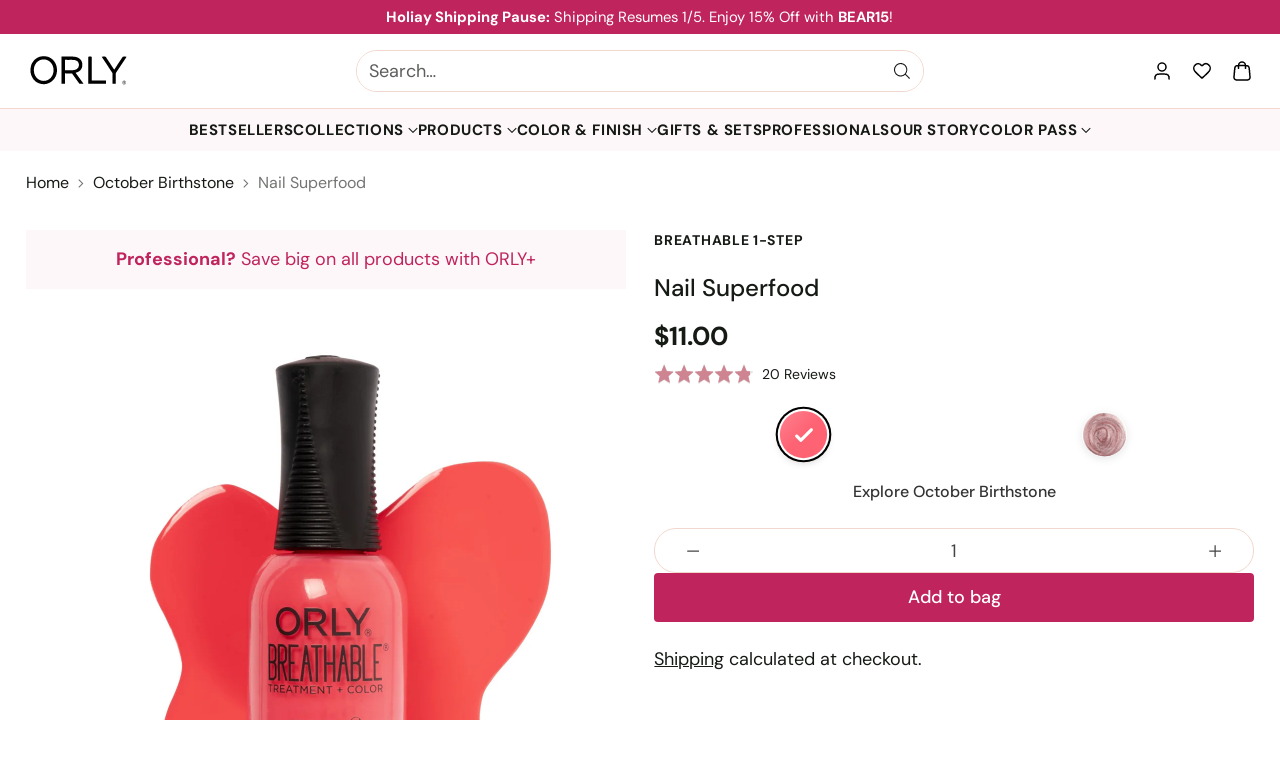

--- FILE ---
content_type: text/html; charset=utf-8
request_url: https://orlybeauty.com/collections/october-birthstone/products/nail-superfood
body_size: 76945
content:
<!doctype html>

<!--
  ___                 ___           ___           ___
       /  /\                     /__/\         /  /\         /  /\
      /  /:/_                    \  \:\       /  /:/        /  /::\
     /  /:/ /\  ___     ___       \  \:\     /  /:/        /  /:/\:\
    /  /:/ /:/ /__/\   /  /\  ___  \  \:\   /  /:/  ___   /  /:/  \:\
   /__/:/ /:/  \  \:\ /  /:/ /__/\  \__\:\ /__/:/  /  /\ /__/:/ \__\:\
   \  \:\/:/    \  \:\  /:/  \  \:\ /  /:/ \  \:\ /  /:/ \  \:\ /  /:/
    \  \::/      \  \:\/:/    \  \:\  /:/   \  \:\  /:/   \  \:\  /:/
     \  \:\       \  \::/      \  \:\/:/     \  \:\/:/     \  \:\/:/
      \  \:\       \__\/        \  \::/       \  \::/       \  \::/
       \__\/                     \__\/         \__\/         \__\/

  --------------------------------------------------------------------
  #  Cornerstone v1.3.4
  #  Documentation: https://help.fluorescent.co/v/cornerstone
  #  Purchase: https://themes.shopify.com/themes/cornerstone/
  #  A product by Fluorescent: https://fluorescent.co/
  --------------------------------------------------------------------
-->

<html class="no-js" lang="en" style="--announcement-height: 1px;">
  <head>
    <meta charset="UTF-8">
    <meta http-equiv="X-UA-Compatible" content="IE=edge,chrome=1">
    <meta name="viewport" content="width=device-width,initial-scale=1">

    




  <meta name="description" content="Breathable Treatment + Color // Bright Watermelon Crme HEAL &amp;amp; REPAIR With Argan Oil, Pro-Vitamin B5 &amp;amp; Vitamin C LONGER LASTING COLOR With Advanced Oxygen Technology CUT YOUR MANICURE TIME IN HALF - No Base or Topcoat Needed">


    

    <script>
  window.consentmo_gcm_initial_state = "7";
  window.consentmo_gcm_state = "1";
  window.consentmo_gcm_security_storage = "strict";
  window.consentmo_gcm_ad_storage = "marketing";
  window.consentmo_gcm_analytics_storage = "analytics";
  window.consentmo_gcm_functionality_storage = "functionality";
  window.consentmo_gcm_personalization_storage = "functionality";
  window.consentmo_gcm_ads_data_redaction = "true";
  window.consentmo_gcm_url_passthrough = "false";
  window.consentmo_gcm_data_layer_name = "dataLayer";
  
  // Google Consent Mode V2 integration script from Consentmo GDPR
  window.isenseRules = {};
  window.isenseRules.gcm = {
      gcmVersion: 2,
      integrationVersion: 3,
      customChanges: false,
      consentUpdated: false,
      initialState: 7,
      isCustomizationEnabled: false,
      adsDataRedaction: true,
      urlPassthrough: false,
      dataLayer: 'dataLayer',
      categories: { ad_personalization: "marketing", ad_storage: "marketing", ad_user_data: "marketing", analytics_storage: "analytics", functionality_storage: "functionality", personalization_storage: "functionality", security_storage: "strict"},
      storage: { ad_personalization: "false", ad_storage: "false", ad_user_data: "false", analytics_storage: "false", functionality_storage: "false", personalization_storage: "false", security_storage: "false", wait_for_update: 2000 }
  };
  if(window.consentmo_gcm_state !== null && window.consentmo_gcm_state !== "" && window.consentmo_gcm_state !== "0") {
    window.isenseRules.gcm.isCustomizationEnabled = true;
    window.isenseRules.gcm.initialState = window.consentmo_gcm_initial_state === null || window.consentmo_gcm_initial_state.trim() === "" ? window.isenseRules.gcm.initialState : window.consentmo_gcm_initial_state;
    window.isenseRules.gcm.categories.ad_storage = window.consentmo_gcm_ad_storage === null || window.consentmo_gcm_ad_storage.trim() === "" ? window.isenseRules.gcm.categories.ad_storage : window.consentmo_gcm_ad_storage;
    window.isenseRules.gcm.categories.ad_user_data = window.consentmo_gcm_ad_storage === null || window.consentmo_gcm_ad_storage.trim() === "" ? window.isenseRules.gcm.categories.ad_user_data : window.consentmo_gcm_ad_storage;
    window.isenseRules.gcm.categories.ad_personalization = window.consentmo_gcm_ad_storage === null || window.consentmo_gcm_ad_storage.trim() === "" ? window.isenseRules.gcm.categories.ad_personalization : window.consentmo_gcm_ad_storage;
    window.isenseRules.gcm.categories.analytics_storage = window.consentmo_gcm_analytics_storage === null || window.consentmo_gcm_analytics_storage.trim() === "" ? window.isenseRules.gcm.categories.analytics_storage : window.consentmo_gcm_analytics_storage;
    window.isenseRules.gcm.categories.functionality_storage = window.consentmo_gcm_functionality_storage === null || window.consentmo_gcm_functionality_storage.trim() === "" ? window.isenseRules.gcm.categories.functionality_storage : window.consentmo_gcm_functionality_storage;
    window.isenseRules.gcm.categories.personalization_storage = window.consentmo_gcm_personalization_storage === null || window.consentmo_gcm_personalization_storage.trim() === "" ? window.isenseRules.gcm.categories.personalization_storage : window.consentmo_gcm_personalization_storage;
    window.isenseRules.gcm.categories.security_storage = window.consentmo_gcm_security_storage === null || window.consentmo_gcm_security_storage.trim() === "" ? window.isenseRules.gcm.categories.security_storage : window.consentmo_gcm_security_storage;
    window.isenseRules.gcm.urlPassthrough = window.consentmo_gcm_url_passthrough === null || window.consentmo_gcm_url_passthrough.trim() === "" ? window.isenseRules.gcm.urlPassthrough : window.consentmo_gcm_url_passthrough;
    window.isenseRules.gcm.adsDataRedaction = window.consentmo_gcm_ads_data_redaction === null || window.consentmo_gcm_ads_data_redaction.trim() === "" ? window.isenseRules.gcm.adsDataRedaction : window.consentmo_gcm_ads_data_redaction;
    window.isenseRules.gcm.dataLayer = window.consentmo_gcm_data_layer_name === null || window.consentmo_gcm_data_layer_name.trim() === "" ? window.isenseRules.gcm.dataLayer : window.consentmo_gcm_data_layer_name;
  }
  window.isenseRules.initializeGcm = function (rules) {
    if(window.isenseRules.gcm.isCustomizationEnabled) {
      rules.initialState = window.isenseRules.gcm.initialState;
      rules.urlPassthrough = window.isenseRules.gcm.urlPassthrough === true || window.isenseRules.gcm.urlPassthrough === 'true';
      rules.adsDataRedaction = window.isenseRules.gcm.adsDataRedaction === true || window.isenseRules.gcm.adsDataRedaction === 'true';
    }
    
    let initialState = parseInt(rules.initialState);
    let marketingBlocked = initialState === 0 || initialState === 2 || initialState === 5 || initialState === 7;
    let analyticsBlocked = initialState === 0 || initialState === 3 || initialState === 6 || initialState === 7;
    let functionalityBlocked = initialState === 4 || initialState === 5 || initialState === 6 || initialState === 7;

    let gdprCache = localStorage.getItem('gdprCache') ? JSON.parse(localStorage.getItem('gdprCache')) : null;
    if (gdprCache && typeof gdprCache.updatedPreferences !== "undefined") {
      let updatedPreferences = gdprCache.updatedPreferences;
      marketingBlocked = parseInt(updatedPreferences.indexOf('marketing')) > -1;
      analyticsBlocked = parseInt(updatedPreferences.indexOf('analytics')) > -1;
      functionalityBlocked = parseInt(updatedPreferences.indexOf('functionality')) > -1;
    }

    Object.entries(rules.categories).forEach(category => {
      if(rules.storage.hasOwnProperty(category[0])) {
        switch(category[1]) {
          case 'strict':
            rules.storage[category[0]] = "granted";
            break;
          case 'marketing':
            rules.storage[category[0]] = marketingBlocked ? "denied" : "granted";
            break;
          case 'analytics':
            rules.storage[category[0]] = analyticsBlocked ? "denied" : "granted";
            break;
          case 'functionality':
            rules.storage[category[0]] = functionalityBlocked ? "denied" : "granted";
            break;
        }
      }
    });
    rules.consentUpdated = true;
    isenseRules.gcm = rules;
  }

  // Google Consent Mode - initialization start
  window.isenseRules.initializeGcm({
    ...window.isenseRules.gcm,
    adsDataRedaction: true,
    urlPassthrough: false,
    initialState: 7
  });

  /*
  * initialState acceptable values:
  * 0 - Set both ad_storage and analytics_storage to denied
  * 1 - Set all categories to granted
  * 2 - Set only ad_storage to denied
  * 3 - Set only analytics_storage to denied
  * 4 - Set only functionality_storage to denied
  * 5 - Set both ad_storage and functionality_storage to denied
  * 6 - Set both analytics_storage and functionality_storage to denied
  * 7 - Set all categories to denied
  */

  window[window.isenseRules.gcm.dataLayer] = window[window.isenseRules.gcm.dataLayer] || [];
  function gtag() { window[window.isenseRules.gcm.dataLayer].push(arguments); }
  gtag("consent", "default", isenseRules.gcm.storage);
  isenseRules.gcm.adsDataRedaction && gtag("set", "ads_data_redaction", isenseRules.gcm.adsDataRedaction);
  isenseRules.gcm.urlPassthrough && gtag("set", "url_passthrough", isenseRules.gcm.urlPassthrough);
</script>
    <!-- Google Tag Manager -->
    <script>
      (function(w,d,s,l,i){w[l]=w[l]||[];w[l].push({'gtm.start':
      new Date().getTime(),event:'gtm.js'});var f=d.getElementsByTagName(s)[0],
      j=d.createElement(s),dl=l!='dataLayer'?'&l='+l:'';j.async=true;j.src=
      'https://www.googletagmanager.com/gtm.js?id='+i+dl;f.parentNode.insertBefore(j,f);
      })(window,document,'script','dataLayer','GTM-594NMWB3');
    </script>
    <!-- End Google Tag Manager -->
 
    <!-- PROGRESSIFY-ME:START -->
    <link rel="manifest" href="/a/progressify/orlybeauty/manifest.json">
    <!-- PROGRESSIFY-ME:END -->

    <link rel="canonical" href="https://orlybeauty.com/products/nail-superfood">
    <link rel="preconnect" href="https://cdn.shopify.com" crossorigin>
    <style>
  .__pf [data-pf-type] {
    font-family: "DM Sans", sans-serif !important;
  }
  
  .__pf .pf-heading, .__pf .pf-title, .__pf .pf-button, .__pf .pf-paragraph, .__pf .pf-text {
    font-family: "DM Sans", sans-serif !important;
  }
  
  .__pf [data-pf-type] * {
    font-family: inherit;
  }
</style><link rel="shortcut icon" href="//orlybeauty.com/cdn/shop/files/orly-favicon.png?crop=center&height=32&v=1746407341&width=32" type="image/png"><title>Nail Superfood Nail Polish - ORLY</title>

    





  
  
  
  
  




<meta property="og:url" content="https://orlybeauty.com/products/nail-superfood">
<meta property="og:site_name" content="ORLY">
<meta property="og:type" content="product">
<meta property="og:title" content="Nail Superfood">
<meta property="og:description" content="Breathable Treatment + Color // Bright Watermelon Crme HEAL &amp;amp; REPAIR With Argan Oil, Pro-Vitamin B5 &amp;amp; Vitamin C LONGER LASTING COLOR With Advanced Oxygen Technology CUT YOUR MANICURE TIME IN HALF - No Base or Topcoat Needed">
<meta property="og:image" content="http://orlybeauty.com/cdn/shop/files/nail-superfood-578310.jpg?v=1762439877&width=1024">
<meta property="og:image:secure_url" content="https://orlybeauty.com/cdn/shop/files/nail-superfood-578310.jpg?v=1762439877&width=1024">
<meta property="og:price:amount" content="11.00">
<meta property="og:price:currency" content="USD">

<meta name="twitter:title" content="Nail Superfood">
<meta name="twitter:description" content="Breathable Treatment + Color // Bright Watermelon Crme HEAL &amp;amp; REPAIR With Argan Oil, Pro-Vitamin B5 &amp;amp; Vitamin C LONGER LASTING COLOR With Advanced Oxygen Technology CUT YOUR MANICURE TIME IN HALF - No Base or Topcoat Needed">
<meta name="twitter:card" content="summary_large_image">
<meta name="twitter:image" content="https://orlybeauty.com/cdn/shop/files/nail-superfood-578310.jpg?v=1762439877&width=1024">
<meta name="twitter:image:width" content="480">
<meta name="twitter:image:height" content="480">


    <script>
  console.log('Cornerstone v1.3.4 by Fluorescent');

  document.documentElement.className = document.documentElement.className.replace('no-js', '');

  if (window.matchMedia(`(prefers-reduced-motion: reduce)`) === true || window.matchMedia(`(prefers-reduced-motion: reduce)`).matches === true) {
    document.documentElement.classList.add('prefers-reduced-motion');
  } else {
    document.documentElement.classList.add('do-anim');
  }

  window.theme = {
    version: 'v1.3.4',
    themeName: 'Cornerstone',
    moneyFormat: "${{amount}}",
    coreData: {
      n: "Cornerstone",
      v: "v1.3.4",
    },
    strings: {
      name: "ORLY",
      accessibility: {
        play_video: "Play",
        pause_video: "Pause",
        range_lower: "Lower",
        range_upper: "Upper",
        carousel_select:  "Move carousel to slide {{ number }}"
      },
      product: {
        no_shipping_rates: "Shipping rate unavailable",
        country_placeholder: "Country\/Region",
        review: "Write a review"
      },
      products: {
        product: {
          unavailable: "Unavailable",
          unitPrice: "Unit price",
          unitPriceSeparator: "per",
          sku: "SKU"
        }
      },
      cart: {
        editCartNote: "Edit order notes",
        addCartNote: "Add order notes",
        quantityError: "You have the maximum number of this product in your cart"
      },
      pagination: {
        viewing: "You\u0026#39;re viewing {{ of }} of {{ total }}",
        products: "products",
        results: "results"
      }
    },
    routes: {
      root: "/",
      cart: {
        base: "/cart",
        add: "/cart/add",
        change: "/cart/change",
        update: "/cart/update",
        clear: "/cart/clear",
        // Manual routes until Shopify adds support
        shipping: "/cart/shipping_rates"
      },
      // Manual routes until Shopify adds support
      products: "/products",
      productRecommendations: "/recommendations/products",
      predictive_search_url: '/search/suggest',
      search_url: '/search'
    },
    icons: {
      chevron: "\u003cspan class=\"icon icon-chevron \" style=\"\"\u003e\r\n  \u003csvg viewBox=\"0 0 24 24\" fill=\"none\" xmlns=\"http:\/\/www.w3.org\/2000\/svg\"\u003e\u003cpath d=\"M1.875 7.438 12 17.563 22.125 7.438\" stroke=\"currentColor\" stroke-width=\"2\"\/\u003e\u003c\/svg\u003e\r\n\u003c\/span\u003e\r\n\n",
      close: "\u003cspan class=\"icon icon-close \" style=\"\"\u003e\r\n  \u003csvg viewBox=\"0 0 24 24\" fill=\"none\" xmlns=\"http:\/\/www.w3.org\/2000\/svg\"\u003e\u003cpath d=\"M2.66 1.34 2 .68.68 2l.66.66 1.32-1.32zm18.68 21.32.66.66L23.32 22l-.66-.66-1.32 1.32zm1.32-20 .66-.66L22 .68l-.66.66 1.32 1.32zM1.34 21.34.68 22 2 23.32l.66-.66-1.32-1.32zm0-18.68 10 10 1.32-1.32-10-10-1.32 1.32zm11.32 10 10-10-1.32-1.32-10 10 1.32 1.32zm-1.32-1.32-10 10 1.32 1.32 10-10-1.32-1.32zm0 1.32 10 10 1.32-1.32-10-10-1.32 1.32z\" fill=\"currentColor\"\/\u003e\u003c\/svg\u003e\r\n\u003c\/span\u003e\r\n\n",
      zoom: "\u003cspan class=\"icon icon-zoom \" style=\"\"\u003e\r\n  \u003csvg viewBox=\"0 0 24 24\" fill=\"none\" xmlns=\"http:\/\/www.w3.org\/2000\/svg\"\u003e\u003cpath d=\"M10.3,19.71c5.21,0,9.44-4.23,9.44-9.44S15.51,.83,10.3,.83,.86,5.05,.86,10.27s4.23,9.44,9.44,9.44Z\" fill=\"none\" stroke=\"currentColor\" stroke-linecap=\"round\" stroke-miterlimit=\"10\" stroke-width=\"1.63\"\/\u003e\r\n        \u003cpath d=\"M5.05,10.27H15.54\" fill=\"none\" stroke=\"currentColor\" stroke-miterlimit=\"10\" stroke-width=\"1.63\"\/\u003e\r\n        \u003cpath class=\"cross-up\" d=\"M10.3,5.02V15.51\" fill=\"none\" stroke=\"currentColor\" stroke-miterlimit=\"10\" stroke-width=\"1.63\"\/\u003e\r\n        \u003cpath d=\"M16.92,16.9l6.49,6.49\" fill=\"none\" stroke=\"currentColor\" stroke-miterlimit=\"10\" stroke-width=\"1.63\"\/\u003e\u003c\/svg\u003e\r\n\u003c\/span\u003e\r\n\n  \u003cspan class=\"zoom-icon__text zoom-in fs-body-75\"\u003eZoom in\u003c\/span\u003e\n  \u003cspan class=\"zoom-icon__text zoom-out fs-body-75\"\u003eZoom out\u003c\/span\u003e"
    }
  }

  window.theme.searchableFields = "product_type,title,variants.title,vendor";

  
</script>

    <style>
  @font-face {
  font-family: "DM Sans";
  font-weight: 500;
  font-style: normal;
  font-display: swap;
  src: url("//orlybeauty.com/cdn/fonts/dm_sans/dmsans_n5.8a0f1984c77eb7186ceb87c4da2173ff65eb012e.woff2") format("woff2"),
       url("//orlybeauty.com/cdn/fonts/dm_sans/dmsans_n5.9ad2e755a89e15b3d6c53259daad5fc9609888e6.woff") format("woff");
}

  @font-face {
  font-family: "DM Sans";
  font-weight: 500;
  font-style: normal;
  font-display: swap;
  src: url("//orlybeauty.com/cdn/fonts/dm_sans/dmsans_n5.8a0f1984c77eb7186ceb87c4da2173ff65eb012e.woff2") format("woff2"),
       url("//orlybeauty.com/cdn/fonts/dm_sans/dmsans_n5.9ad2e755a89e15b3d6c53259daad5fc9609888e6.woff") format("woff");
}

  @font-face {
  font-family: "DM Sans";
  font-weight: 800;
  font-style: normal;
  font-display: swap;
  src: url("//orlybeauty.com/cdn/fonts/dm_sans/dmsans_n8.9f553196c0ff5b7974586d2d89b9e478d4bc5e82.woff2") format("woff2"),
       url("//orlybeauty.com/cdn/fonts/dm_sans/dmsans_n8.ad7c872105784d933f0af62ff70a7c467eb80a37.woff") format("woff");
}

  @font-face {
  font-family: "DM Sans";
  font-weight: 200;
  font-style: normal;
  font-display: swap;
  src: url("//orlybeauty.com/cdn/fonts/dm_sans/dmsans_n2.62da6f76f63c8a7e03653d4230d72820e9fc419f.woff2") format("woff2"),
       url("//orlybeauty.com/cdn/fonts/dm_sans/dmsans_n2.2a86a7afa1597cb5b1eb57ace2371d15788a817a.woff") format("woff");
}

  @font-face {
  font-family: "DM Sans";
  font-weight: 400;
  font-style: normal;
  font-display: swap;
  src: url("//orlybeauty.com/cdn/fonts/dm_sans/dmsans_n4.ec80bd4dd7e1a334c969c265873491ae56018d72.woff2") format("woff2"),
       url("//orlybeauty.com/cdn/fonts/dm_sans/dmsans_n4.87bdd914d8a61247b911147ae68e754d695c58a6.woff") format("woff");
}

  @font-face {
  font-family: "DM Sans";
  font-weight: 700;
  font-style: normal;
  font-display: swap;
  src: url("//orlybeauty.com/cdn/fonts/dm_sans/dmsans_n7.97e21d81502002291ea1de8aefb79170c6946ce5.woff2") format("woff2"),
       url("//orlybeauty.com/cdn/fonts/dm_sans/dmsans_n7.af5c214f5116410ca1d53a2090665620e78e2e1b.woff") format("woff");
}

  @font-face {
  font-family: "DM Sans";
  font-weight: 400;
  font-style: italic;
  font-display: swap;
  src: url("//orlybeauty.com/cdn/fonts/dm_sans/dmsans_i4.b8fe05e69ee95d5a53155c346957d8cbf5081c1a.woff2") format("woff2"),
       url("//orlybeauty.com/cdn/fonts/dm_sans/dmsans_i4.403fe28ee2ea63e142575c0aa47684d65f8c23a0.woff") format("woff");
}

  @font-face {
  font-family: "DM Sans";
  font-weight: 700;
  font-style: italic;
  font-display: swap;
  src: url("//orlybeauty.com/cdn/fonts/dm_sans/dmsans_i7.52b57f7d7342eb7255084623d98ab83fd96e7f9b.woff2") format("woff2"),
       url("//orlybeauty.com/cdn/fonts/dm_sans/dmsans_i7.d5e14ef18a1d4a8ce78a4187580b4eb1759c2eda.woff") format("woff");
}


  :root {
    
    

    
    --color-text: #161a15;

  --color-text-alpha-90: rgba(22, 26, 21, 0.9);
  --color-text-alpha-80: rgba(22, 26, 21, 0.8);
  --color-text-alpha-70: rgba(22, 26, 21, 0.7);
  --color-text-alpha-60: rgba(22, 26, 21, 0.6);
  --color-text-alpha-50: rgba(22, 26, 21, 0.5);
  --color-text-alpha-40: rgba(22, 26, 21, 0.4);
  --color-text-alpha-30: rgba(22, 26, 21, 0.3);
  --color-text-alpha-25: rgba(22, 26, 21, 0.25);
  --color-text-alpha-20: rgba(22, 26, 21, 0.2);
  --color-text-alpha-10: rgba(22, 26, 21, 0.1);
  --color-text-alpha-05: rgba(22, 26, 21, 0.05);
--color-text-link: #161a15;
    --color-text-error: #D02F2E; 
    --color-text-success: #478947; 
    --color-background-success: rgba(71, 137, 71, 0.1); 
    --color-white: #FFFFFF;
    --color-black: #000000;

    --color-background: #ffffff;
    --color-background-alpha-80: rgba(255, 255, 255, 0.8);
    
    --color-background-semi-transparent-80: rgba(255, 255, 255, 0.8);
    --color-background-semi-transparent-90: rgba(255, 255, 255, 0.9);

    --color-background-transparent: rgba(255, 255, 255, 0);
    --color-border: #f1d7cd;
    --color-border-meta: rgba(241, 215, 205, 0.6);
    --color-overlay: rgba(0, 0, 0, 0.8);

    --color-accent: #ffffff;
    --color-accent-contrasting: #161a15;

    --color-background-meta: #f7f7f7;
    --color-background-meta-alpha: rgba(247, 247, 247, 0.6);
    --color-background-darker-meta: #eaeaea;
    --color-background-darker-meta-alpha: rgba(234, 234, 234, 0.6);
    --color-background-placeholder: #eaeaea;
    --color-background-placeholder-lighter: #f2f2f2;
    --color-foreground-placeholder: rgba(22, 26, 21, 0.4);

    
    --color-button-primary-text: #FFFFFF;
    --color-button-primary-text-alpha-30: rgba(255, 255, 255, 0.3);
    --color-button-primary-background: #161a15;
    --color-button-primary-background-alpha: rgba(22, 26, 21, 0.6);
    --color-button-primary-background-darken-5: #0a0c0a;
    --color-button-primary-background-hover: #272e25;

    
    --color-button-secondary-text: #ffffff;
    --color-button-secondary-text-alpha-30: rgba(255, 255, 255, 0.3);
    --color-button-secondary-background: #bf245d;
    --color-button-secondary-background-alpha: rgba(191, 36, 93, 0.6);
    --color-button-secondary-background-darken-5: #aa2053;
    --color-button-secondary-background-hover: #a11e4e;
    --color-border-button-secondary: #bf245d;

    
    --color-button-tertiary-text: var(--color-text);
    --color-button-tertiary-text-alpha-30: rgba(22, 26, 21, 0.3);
    --color-button-tertiary-text-disabled: var(--color-text-alpha-50);
    --color-button-tertiary-background: var(--color-background);
    --color-button-tertiary-background-darken-5: #f2f2f2;
    --color-border-button-tertiary: var(--color-text-alpha-40);
    --color-border-button-tertiary-hover: var(--color-text-alpha-80);
    --color-border-button-tertiary-disabled: var(--color-text-alpha-20);

    
    --color-background-button-fab: #bf245d;
    --color-foreground-button-fab: #ffffff;
    --color-foreground-button-fab-alpha-05: rgba(255, 255, 255, 0.05);

    
    --divider-height: 1px;
    --divider-margin-top: 20px;
    --divider-margin-bottom: 20px;

    
    --color-border-input: rgba(68, 68, 68, 0.4);
    --color-text-input: #444444;
    --color-text-input-alpha-3: rgba(68, 68, 68, 0.03);
    --color-text-input-alpha-5: rgba(68, 68, 68, 0.05);
    --color-text-input-alpha-10: rgba(68, 68, 68, 0.1);
    --color-background-input: #ffffff;

    
      --color-border-input-popups-drawers: rgba(68, 68, 68, 0.4);
      --color-text-input-popups-drawers: #444444;
      --color-text-input-popups-drawers-alpha-5: rgba(68, 68, 68, 0.05);
      --color-text-input-popups-drawers-alpha-10: rgba(68, 68, 68, 0.1);
      --color-background-input-popups-drawers: #ffffff;
    

    
    --payment-terms-background-color: #f7f7f7;


    
    --color-background-sale-badge: #f20544;
    --color-text-sale-badge: #ffffff;
    --color-border-sale-badge: #f20544;
    --color-background-sold-badge: #737373;
    --color-text-sold-badge: #ffffff;
    --color-border-sold-badge: #737373;
    --color-background-new-badge: #ef538f;
    --color-text-new-badge: #f1f1f1;
    --color-border-new-badge: #ef538f;

    
    --color-text-header: #161a15;
    --color-text-header-half-transparent: rgba(22, 26, 21, 0.5);
    --color-background-header: #ffffff;
    --color-background-header-transparent: rgba(255, 255, 255, 0);
    --color-shadow-header: rgba(0, 0, 0, 0.15);
    --color-background-cart-dot: #ef538f;
    --color-text-cart-dot: #ffffff;
    --color-background-search-field: #ffffff;
    --color-border-search-field: #f1d7cd;
    --color-text-search-field: #161a15;


    
    --color-text-main-menu: #161a15;
    --color-background-main-menu: #ffffff;


    
    --color-background-footer: #ffffff;
    --color-text-footer: #161a15;
    --color-text-footer-subdued: rgba(22, 26, 21, 0.7);


    
    --color-products-sale-price: #000000;
    --color-products-sale-price-alpha-05: rgba(0, 0, 0, 0.05);
    --color-products-rating-star: #161a15;

    
    --color-products-stock-good: #448421;
    --color-products-stock-medium: #bf5c30;
    --color-products-stock-bad: #737373;

    
    --color-free-shipping-bar-below-full: #737373;
    --color-free-shipping-bar-full: #161a15;

    
    --color-text-popups-drawers: #333333;
    --color-text-popups-drawers-alpha-03: rgba(51, 51, 51, 0.03);
    --color-text-popups-drawers-alpha-05: rgba(51, 51, 51, 0.05);
    --color-text-popups-drawers-alpha-10: rgba(51, 51, 51, 0.1);
    --color-text-popups-drawers-alpha-20: rgba(51, 51, 51, 0.2);
    --color-text-popups-drawers-alpha-30: rgba(51, 51, 51, 0.3);
    --color-text-popups-drawers-alpha-60: rgba(51, 51, 51, 0.6);
    --color-text-popups-drawers-alpha-80: rgba(51, 51, 51, 0.8);
    --color-text-popups-drawers-no-transparency-alpha-10: #ebebeb;
    --color-sale-price-popups-drawers: #ef538f;
    --color-sale-price-popups-drawers-alpha-05: rgba(239, 83, 143, 0.05);
    --color-links-popups-drawers: #ef538f;
    --color-background-popups-drawers: #ffffff;
    --color-background-popups-drawers-alpha-0: rgba(255, 255, 255, 0);
    --color-background-popups-drawers-alt: #fef7fa;
    --color-border-popups-drawers: rgba(51, 51, 51, 0.15);
    --color-border-popups-drawers-alt: #f8cade;

    

    

    
    --font-logo: "DM Sans", sans-serif;
    --font-logo-weight: 500;
    --font-logo-style: normal;
    
    --logo-letter-spacing: 0.015em;

    --logo-font-size: 
clamp(1.5rem, 1.25rem + 0.8333vw, 1.875rem)
;

    
    --line-height-heading: 1.15;
    --line-height-subheading: 1.30;
    --font-heading: "DM Sans", sans-serif;
    --font-heading-weight: 500;
    --font-heading-bold-weight: 800;
    --font-heading-style: normal;
    --font-heading-base-size: 55px;
    

    

    --font-size-heading-display-1: 
clamp(3.6094rem, 2.5781rem + 3.4376vw, 5.1563rem)
;
    --font-size-heading-display-2: 
clamp(3.2075rem, 2.291rem + 3.0549vw, 4.5822rem)
;
    --font-size-heading-display-3: 
clamp(2.8071rem, 2.005rem + 2.6736vw, 4.0102rem)
;
    --font-size-heading-1-base: 
clamp(2.4063rem, 1.7188rem + 2.2916vw, 3.4375rem)
;
    --font-size-heading-2-base: 
clamp(2.1055rem, 1.504rem + 2.0051vw, 3.0078rem)
;
    --font-size-heading-3-base: 
clamp(1.8648rem, 1.3319rem + 1.7762vw, 2.6641rem)
;
    --font-size-heading-4-base: 
clamp(1.5641rem, 1.1172rem + 1.4896vw, 2.2344rem)
;
    --font-size-heading-5-base: 
clamp(1.3234rem, 0.9453rem + 1.2604vw, 1.8906rem)
;
    --font-size-heading-6-base: 
clamp(1.2031rem, 0.8593rem + 1.146vw, 1.7188rem)
;

    
    --line-height-body: 1.5;
    --font-body: "DM Sans", sans-serif;
    --font-body-weight: 400;
    --font-body-style: normal;
    --font-body-italic: italic;
    --font-body-bold-weight: 700;
    --font-body-base-size: 18px;

    

    --font-size-body-400: 
clamp(1.6868rem, 1.5618rem + 0.4167vw, 1.8743rem)
;
    --font-size-body-350: 
clamp(1.5744rem, 1.4577rem + 0.3889vw, 1.7494rem)
;
    --font-size-body-300: 
clamp(1.4621rem, 1.3538rem + 0.3609vw, 1.6245rem)
;
    --font-size-body-250: 
clamp(1.3497rem, 1.2498rem + 0.3331vw, 1.4996rem)
;
    --font-size-body-200: 
clamp(1.2373rem, 1.1456rem + 0.3056vw, 1.3748rem)
;
    --font-size-body-150: 
clamp(1.1249rem, 1.0416rem + 0.2778vw, 1.2499rem)
;
    --font-size-body-100: 
clamp(1.0125rem, 0.9375rem + 0.25vw, 1.125rem)
;
    --font-size-body-75: 
clamp(0.8991rem, 0.8325rem + 0.222vw, 0.999rem)
;
    --font-size-body-60: 
clamp(0.925rem, 0.925rem + 0.0vw, 0.925rem)
;
    --font-size-body-50: 
clamp(0.8741rem, 0.8741rem + 0.0vw, 0.8741rem)
;
    --font-size-body-25: 
clamp(0.8123rem, 0.8123rem + 0.0vw, 0.8123rem)
;
    --font-size-body-20: 
clamp(0.7493rem, 0.7493rem + 0.0vw, 0.7493rem)
;

    

    --font-size-navigation-base: 15px;

    
    
      --font-navigation: var(--font-body);

      --font-weight-navigation: var(--font-body-bold-weight);
    

    
      --font-navigation-base-text-transform: uppercase;
      --font-navigation-base-letter-spacing: 0.04em;
    

    

    --line-height-button: 1.4;

    
    
      --font-size-button: var(--font-size-body-100);
      --font-size-button-small: var(--font-size-body-75);
      --font-size-button-x-small: var(--font-size-body-75);
    

    
    --font-weight-text-button: var(--font-body-weight);

    
      --font-button: var(--font-heading);

      
      
        --font-weight-button: 500;;
      
    

    
    

    

    
    
      --font-product-listing-title: var(--font-heading);
    

    
    
      --font-size-product-listing-title: 
clamp(0.8438rem, 0.7813rem + 0.2082vw, 0.9375rem)
;
    

    

    
    
      --font-product-badge: var(--font-body);

      
      
        --font-weight-badge: var(--font-body-bold-weight);
      
    

    
    
      --font-product-badge-text-transform: none;
      --font-size-product-badge: var(--font-size-body-50);
    

    
    
      --font-product-price: var(--font-body);

      
      
        --font-weight-product-price: var(--font-body-bold-weight);
      
    
  }

  
  @supports not (font-size: clamp(10px, 3.3vw, 20px)) {
    :root {
      --logo-font-size: 
1.6875rem
;

      --font-size-heading-display-1: 
4.3828rem
;
      --font-size-heading-display-2: 
3.8949rem
;
      --font-size-heading-display-3: 
3.4087rem
;
      --font-size-heading-1-base: 
2.9219rem
;
      --font-size-heading-2-base: 
2.5566rem
;
      --font-size-heading-3-base: 
2.2645rem
;
      --font-size-heading-4-base: 
1.8992rem
;
      --font-size-heading-5-base: 
1.607rem
;
      --font-size-heading-6-base: 
1.4609rem
;

      --font-size-body-400: 
1.7805rem
;
      --font-size-body-350: 
1.6619rem
;
      --font-size-body-300: 
1.5433rem
;
      --font-size-body-250: 
1.4246rem
;
      --font-size-body-200: 
1.306rem
;
      --font-size-body-150: 
1.1874rem
;
      --font-size-body-100: 
1.0688rem
;
      --font-size-body-75: 
0.9491rem
;
      --font-size-body-60: 
0.925rem
;
      --font-size-body-50: 
0.8741rem
;
      --font-size-body-25: 
0.8123rem
;
      --font-size-body-20: 
0.7493rem
;

    

    
      --font-size-product-listing-title: 
0.8906rem
;
    
    }
  }

  
  .product-badge[data-handle="bestseller"] .product-badge__inner{color: #ffffff; background-color: #ff9fc9; border-color: #ff9fc9;}.product-badge[data-handle="bundle-save"] .product-badge__inner{color: #f1f1f1; background-color: #f20544; border-color: #f20544;}.product-badge[data-handle="best-seller"] .product-badge__inner{color: #f1f1f1; background-color: #161a15; border-color: #161a15;}.product-badge[data-handle="uv-led"] .product-badge__inner{color: #645c5c; background-color: #f2e8ed; border-color: #f2e8ed;}</style>

    <script>
  flu = window.flu || {};
  flu.chunks = {
    photoswipe: "//orlybeauty.com/cdn/shop/t/99/assets/photoswipe-chunk.js?v=17330699505520629161757981865",
    nouislider: "//orlybeauty.com/cdn/shop/t/99/assets/nouislider-chunk.js?v=131351027671466727271757981865",
    polyfillInert: "//orlybeauty.com/cdn/shop/t/99/assets/polyfill-inert-chunk.js?v=9775187524458939151757981865",
    polyfillResizeObserver: "//orlybeauty.com/cdn/shop/t/99/assets/polyfill-resize-observer-chunk.js?v=49253094118087005231757981865",
  };
</script>





  <script type="module" src="//orlybeauty.com/cdn/shop/t/99/assets/theme.min.js?v=122968807141506600011757981865"></script>










<meta name="viewport" content="width=device-width,initial-scale=1">
<script defer>
  var defineVH = function () {
    document.documentElement.style.setProperty('--vh', window.innerHeight * 0.01 + 'px');
  };
  window.addEventListener('resize', defineVH);
  window.addEventListener('orientationchange', defineVH);
  defineVH();
</script>

<link href="//orlybeauty.com/cdn/shop/t/99/assets/theme.css?v=159922881192607274151758318854" rel="stylesheet" type="text/css" media="all" />



<script>window.performance && window.performance.mark && window.performance.mark('shopify.content_for_header.start');</script><meta name="google-site-verification" content="yB-oJtHOcFOT5k0oqxYx_q03MvycfGTTO7TYFqNmLrk">
<meta name="google-site-verification" content="TAHSxrsyxOltX5x3NsuSLOL4uVb5jndVJFX9Lp5jhlo">
<meta id="shopify-digital-wallet" name="shopify-digital-wallet" content="/1501855843/digital_wallets/dialog">
<meta name="shopify-checkout-api-token" content="b812a107e9cdd17797df49c969bcf784">
<meta id="in-context-paypal-metadata" data-shop-id="1501855843" data-venmo-supported="true" data-environment="production" data-locale="en_US" data-paypal-v4="true" data-currency="USD">
<link rel="alternate" hreflang="x-default" href="https://orlybeauty.com/products/nail-superfood">
<link rel="alternate" hreflang="en-AU" href="https://orlybeauty.com/en-au/products/nail-superfood">
<link rel="alternate" hreflang="en-US" href="https://orlybeauty.com/products/nail-superfood">
<link rel="alternate" type="application/json+oembed" href="https://orlybeauty.com/products/nail-superfood.oembed">
<script async="async" src="/checkouts/internal/preloads.js?locale=en-US"></script>
<link rel="preconnect" href="https://shop.app" crossorigin="anonymous">
<script async="async" src="https://shop.app/checkouts/internal/preloads.js?locale=en-US&shop_id=1501855843" crossorigin="anonymous"></script>
<script id="apple-pay-shop-capabilities" type="application/json">{"shopId":1501855843,"countryCode":"US","currencyCode":"USD","merchantCapabilities":["supports3DS"],"merchantId":"gid:\/\/shopify\/Shop\/1501855843","merchantName":"ORLY","requiredBillingContactFields":["postalAddress","email"],"requiredShippingContactFields":["postalAddress","email"],"shippingType":"shipping","supportedNetworks":["visa","masterCard","amex","discover","elo","jcb"],"total":{"type":"pending","label":"ORLY","amount":"1.00"},"shopifyPaymentsEnabled":true,"supportsSubscriptions":true}</script>
<script id="shopify-features" type="application/json">{"accessToken":"b812a107e9cdd17797df49c969bcf784","betas":["rich-media-storefront-analytics"],"domain":"orlybeauty.com","predictiveSearch":true,"shopId":1501855843,"locale":"en"}</script>
<script>var Shopify = Shopify || {};
Shopify.shop = "orlybeauty.myshopify.com";
Shopify.locale = "en";
Shopify.currency = {"active":"USD","rate":"1.0"};
Shopify.country = "US";
Shopify.theme = {"name":"ADA Compliance – Do Not Delete ( 16 Sep 2025 )","id":137282420835,"schema_name":"Cornerstone","schema_version":"1.3.4","theme_store_id":2348,"role":"main"};
Shopify.theme.handle = "null";
Shopify.theme.style = {"id":null,"handle":null};
Shopify.cdnHost = "orlybeauty.com/cdn";
Shopify.routes = Shopify.routes || {};
Shopify.routes.root = "/";</script>
<script type="module">!function(o){(o.Shopify=o.Shopify||{}).modules=!0}(window);</script>
<script>!function(o){function n(){var o=[];function n(){o.push(Array.prototype.slice.apply(arguments))}return n.q=o,n}var t=o.Shopify=o.Shopify||{};t.loadFeatures=n(),t.autoloadFeatures=n()}(window);</script>
<script>
  window.ShopifyPay = window.ShopifyPay || {};
  window.ShopifyPay.apiHost = "shop.app\/pay";
  window.ShopifyPay.redirectState = null;
</script>
<script id="shop-js-analytics" type="application/json">{"pageType":"product"}</script>
<script defer="defer" async type="module" src="//orlybeauty.com/cdn/shopifycloud/shop-js/modules/v2/client.init-shop-cart-sync_D9rMo2Al.en.esm.js"></script>
<script defer="defer" async type="module" src="//orlybeauty.com/cdn/shopifycloud/shop-js/modules/v2/chunk.common_CxiRFgWq.esm.js"></script>
<script type="module">
  await import("//orlybeauty.com/cdn/shopifycloud/shop-js/modules/v2/client.init-shop-cart-sync_D9rMo2Al.en.esm.js");
await import("//orlybeauty.com/cdn/shopifycloud/shop-js/modules/v2/chunk.common_CxiRFgWq.esm.js");

  window.Shopify.SignInWithShop?.initShopCartSync?.({"fedCMEnabled":true,"windoidEnabled":true});

</script>
<script>
  window.Shopify = window.Shopify || {};
  if (!window.Shopify.featureAssets) window.Shopify.featureAssets = {};
  window.Shopify.featureAssets['shop-js'] = {"shop-cart-sync":["modules/v2/client.shop-cart-sync_B4ZT7whv.en.esm.js","modules/v2/chunk.common_CxiRFgWq.esm.js"],"init-fed-cm":["modules/v2/client.init-fed-cm_BRrGp5G0.en.esm.js","modules/v2/chunk.common_CxiRFgWq.esm.js"],"init-shop-email-lookup-coordinator":["modules/v2/client.init-shop-email-lookup-coordinator_BC540MY1.en.esm.js","modules/v2/chunk.common_CxiRFgWq.esm.js"],"shop-button":["modules/v2/client.shop-button_nlTgGxYh.en.esm.js","modules/v2/chunk.common_CxiRFgWq.esm.js"],"init-shop-cart-sync":["modules/v2/client.init-shop-cart-sync_D9rMo2Al.en.esm.js","modules/v2/chunk.common_CxiRFgWq.esm.js"],"init-windoid":["modules/v2/client.init-windoid_3gKc3KSk.en.esm.js","modules/v2/chunk.common_CxiRFgWq.esm.js"],"shop-login-button":["modules/v2/client.shop-login-button_DMAUQ9OT.en.esm.js","modules/v2/chunk.common_CxiRFgWq.esm.js","modules/v2/chunk.modal_syYdCACb.esm.js"],"shop-cash-offers":["modules/v2/client.shop-cash-offers_CmtUJxLt.en.esm.js","modules/v2/chunk.common_CxiRFgWq.esm.js","modules/v2/chunk.modal_syYdCACb.esm.js"],"shop-toast-manager":["modules/v2/client.shop-toast-manager_yZsKSMhS.en.esm.js","modules/v2/chunk.common_CxiRFgWq.esm.js"],"pay-button":["modules/v2/client.pay-button_Dug2uVVc.en.esm.js","modules/v2/chunk.common_CxiRFgWq.esm.js"],"avatar":["modules/v2/client.avatar_BTnouDA3.en.esm.js"],"init-customer-accounts":["modules/v2/client.init-customer-accounts_ebrhaeXX.en.esm.js","modules/v2/client.shop-login-button_DMAUQ9OT.en.esm.js","modules/v2/chunk.common_CxiRFgWq.esm.js","modules/v2/chunk.modal_syYdCACb.esm.js"],"init-customer-accounts-sign-up":["modules/v2/client.init-customer-accounts-sign-up_6_zNq-7b.en.esm.js","modules/v2/client.shop-login-button_DMAUQ9OT.en.esm.js","modules/v2/chunk.common_CxiRFgWq.esm.js","modules/v2/chunk.modal_syYdCACb.esm.js"],"shop-follow-button":["modules/v2/client.shop-follow-button_2rBiVQsM.en.esm.js","modules/v2/chunk.common_CxiRFgWq.esm.js","modules/v2/chunk.modal_syYdCACb.esm.js"],"init-shop-for-new-customer-accounts":["modules/v2/client.init-shop-for-new-customer-accounts_C6R_yrAL.en.esm.js","modules/v2/client.shop-login-button_DMAUQ9OT.en.esm.js","modules/v2/chunk.common_CxiRFgWq.esm.js","modules/v2/chunk.modal_syYdCACb.esm.js"],"checkout-modal":["modules/v2/client.checkout-modal_Ch6xv_T_.en.esm.js","modules/v2/chunk.common_CxiRFgWq.esm.js","modules/v2/chunk.modal_syYdCACb.esm.js"],"lead-capture":["modules/v2/client.lead-capture_-xSIszTT.en.esm.js","modules/v2/chunk.common_CxiRFgWq.esm.js","modules/v2/chunk.modal_syYdCACb.esm.js"],"shop-login":["modules/v2/client.shop-login_DwdOaDcq.en.esm.js","modules/v2/chunk.common_CxiRFgWq.esm.js","modules/v2/chunk.modal_syYdCACb.esm.js"],"payment-terms":["modules/v2/client.payment-terms_DQmF-n60.en.esm.js","modules/v2/chunk.common_CxiRFgWq.esm.js","modules/v2/chunk.modal_syYdCACb.esm.js"]};
</script>
<script>(function() {
  var isLoaded = false;
  function asyncLoad() {
    if (isLoaded) return;
    isLoaded = true;
    var urls = ["https:\/\/www.orderlogicapp.com\/embedded_js\/production_base.js?1589922382\u0026shop=orlybeauty.myshopify.com","\/\/www.powr.io\/powr.js?powr-token=orlybeauty.myshopify.com\u0026external-type=shopify\u0026shop=orlybeauty.myshopify.com","https:\/\/d3hw6dc1ow8pp2.cloudfront.net\/reviewsWidget.min.js?shop=orlybeauty.myshopify.com","https:\/\/d23dclunsivw3h.cloudfront.net\/redirect-app.js?shop=orlybeauty.myshopify.com","https:\/\/cdn.506.io\/eg\/script.js?shop=orlybeauty.myshopify.com","https:\/\/cdn.attn.tv\/orly\/dtag.js?shop=orlybeauty.myshopify.com","https:\/\/creditsyard.com\/js\/integrations\/script.js?shop=orlybeauty.myshopify.com"];
    for (var i = 0; i < urls.length; i++) {
      var s = document.createElement('script');
      s.type = 'text/javascript';
      s.async = true;
      s.src = urls[i];
      var x = document.getElementsByTagName('script')[0];
      x.parentNode.insertBefore(s, x);
    }
  };
  if(window.attachEvent) {
    window.attachEvent('onload', asyncLoad);
  } else {
    window.addEventListener('load', asyncLoad, false);
  }
})();</script>
<script id="__st">var __st={"a":1501855843,"offset":-28800,"reqid":"0b2897bd-5a9e-4c36-a7cd-9aec62cc9d3f-1766125885","pageurl":"orlybeauty.com\/collections\/october-birthstone\/products\/nail-superfood","u":"1df28088bb0e","p":"product","rtyp":"product","rid":1495873093731};</script>
<script>window.ShopifyPaypalV4VisibilityTracking = true;</script>
<script id="captcha-bootstrap">!function(){'use strict';const t='contact',e='account',n='new_comment',o=[[t,t],['blogs',n],['comments',n],[t,'customer']],c=[[e,'customer_login'],[e,'guest_login'],[e,'recover_customer_password'],[e,'create_customer']],r=t=>t.map((([t,e])=>`form[action*='/${t}']:not([data-nocaptcha='true']) input[name='form_type'][value='${e}']`)).join(','),a=t=>()=>t?[...document.querySelectorAll(t)].map((t=>t.form)):[];function s(){const t=[...o],e=r(t);return a(e)}const i='password',u='form_key',d=['recaptcha-v3-token','g-recaptcha-response','h-captcha-response',i],f=()=>{try{return window.sessionStorage}catch{return}},m='__shopify_v',_=t=>t.elements[u];function p(t,e,n=!1){try{const o=window.sessionStorage,c=JSON.parse(o.getItem(e)),{data:r}=function(t){const{data:e,action:n}=t;return t[m]||n?{data:e,action:n}:{data:t,action:n}}(c);for(const[e,n]of Object.entries(r))t.elements[e]&&(t.elements[e].value=n);n&&o.removeItem(e)}catch(o){console.error('form repopulation failed',{error:o})}}const l='form_type',E='cptcha';function T(t){t.dataset[E]=!0}const w=window,h=w.document,L='Shopify',v='ce_forms',y='captcha';let A=!1;((t,e)=>{const n=(g='f06e6c50-85a8-45c8-87d0-21a2b65856fe',I='https://cdn.shopify.com/shopifycloud/storefront-forms-hcaptcha/ce_storefront_forms_captcha_hcaptcha.v1.5.2.iife.js',D={infoText:'Protected by hCaptcha',privacyText:'Privacy',termsText:'Terms'},(t,e,n)=>{const o=w[L][v],c=o.bindForm;if(c)return c(t,g,e,D).then(n);var r;o.q.push([[t,g,e,D],n]),r=I,A||(h.body.append(Object.assign(h.createElement('script'),{id:'captcha-provider',async:!0,src:r})),A=!0)});var g,I,D;w[L]=w[L]||{},w[L][v]=w[L][v]||{},w[L][v].q=[],w[L][y]=w[L][y]||{},w[L][y].protect=function(t,e){n(t,void 0,e),T(t)},Object.freeze(w[L][y]),function(t,e,n,w,h,L){const[v,y,A,g]=function(t,e,n){const i=e?o:[],u=t?c:[],d=[...i,...u],f=r(d),m=r(i),_=r(d.filter((([t,e])=>n.includes(e))));return[a(f),a(m),a(_),s()]}(w,h,L),I=t=>{const e=t.target;return e instanceof HTMLFormElement?e:e&&e.form},D=t=>v().includes(t);t.addEventListener('submit',(t=>{const e=I(t);if(!e)return;const n=D(e)&&!e.dataset.hcaptchaBound&&!e.dataset.recaptchaBound,o=_(e),c=g().includes(e)&&(!o||!o.value);(n||c)&&t.preventDefault(),c&&!n&&(function(t){try{if(!f())return;!function(t){const e=f();if(!e)return;const n=_(t);if(!n)return;const o=n.value;o&&e.removeItem(o)}(t);const e=Array.from(Array(32),(()=>Math.random().toString(36)[2])).join('');!function(t,e){_(t)||t.append(Object.assign(document.createElement('input'),{type:'hidden',name:u})),t.elements[u].value=e}(t,e),function(t,e){const n=f();if(!n)return;const o=[...t.querySelectorAll(`input[type='${i}']`)].map((({name:t})=>t)),c=[...d,...o],r={};for(const[a,s]of new FormData(t).entries())c.includes(a)||(r[a]=s);n.setItem(e,JSON.stringify({[m]:1,action:t.action,data:r}))}(t,e)}catch(e){console.error('failed to persist form',e)}}(e),e.submit())}));const S=(t,e)=>{t&&!t.dataset[E]&&(n(t,e.some((e=>e===t))),T(t))};for(const o of['focusin','change'])t.addEventListener(o,(t=>{const e=I(t);D(e)&&S(e,y())}));const B=e.get('form_key'),M=e.get(l),P=B&&M;t.addEventListener('DOMContentLoaded',(()=>{const t=y();if(P)for(const e of t)e.elements[l].value===M&&p(e,B);[...new Set([...A(),...v().filter((t=>'true'===t.dataset.shopifyCaptcha))])].forEach((e=>S(e,t)))}))}(h,new URLSearchParams(w.location.search),n,t,e,['guest_login'])})(!0,!0)}();</script>
<script integrity="sha256-4kQ18oKyAcykRKYeNunJcIwy7WH5gtpwJnB7kiuLZ1E=" data-source-attribution="shopify.loadfeatures" defer="defer" src="//orlybeauty.com/cdn/shopifycloud/storefront/assets/storefront/load_feature-a0a9edcb.js" crossorigin="anonymous"></script>
<script crossorigin="anonymous" defer="defer" src="//orlybeauty.com/cdn/shopifycloud/storefront/assets/shopify_pay/storefront-65b4c6d7.js?v=20250812"></script>
<script data-source-attribution="shopify.dynamic_checkout.dynamic.init">var Shopify=Shopify||{};Shopify.PaymentButton=Shopify.PaymentButton||{isStorefrontPortableWallets:!0,init:function(){window.Shopify.PaymentButton.init=function(){};var t=document.createElement("script");t.src="https://orlybeauty.com/cdn/shopifycloud/portable-wallets/latest/portable-wallets.en.js",t.type="module",document.head.appendChild(t)}};
</script>
<script data-source-attribution="shopify.dynamic_checkout.buyer_consent">
  function portableWalletsHideBuyerConsent(e){var t=document.getElementById("shopify-buyer-consent"),n=document.getElementById("shopify-subscription-policy-button");t&&n&&(t.classList.add("hidden"),t.setAttribute("aria-hidden","true"),n.removeEventListener("click",e))}function portableWalletsShowBuyerConsent(e){var t=document.getElementById("shopify-buyer-consent"),n=document.getElementById("shopify-subscription-policy-button");t&&n&&(t.classList.remove("hidden"),t.removeAttribute("aria-hidden"),n.addEventListener("click",e))}window.Shopify?.PaymentButton&&(window.Shopify.PaymentButton.hideBuyerConsent=portableWalletsHideBuyerConsent,window.Shopify.PaymentButton.showBuyerConsent=portableWalletsShowBuyerConsent);
</script>
<script data-source-attribution="shopify.dynamic_checkout.cart.bootstrap">document.addEventListener("DOMContentLoaded",(function(){function t(){return document.querySelector("shopify-accelerated-checkout-cart, shopify-accelerated-checkout")}if(t())Shopify.PaymentButton.init();else{new MutationObserver((function(e,n){t()&&(Shopify.PaymentButton.init(),n.disconnect())})).observe(document.body,{childList:!0,subtree:!0})}}));
</script>
<script id='scb4127' type='text/javascript' async='' src='https://orlybeauty.com/cdn/shopifycloud/privacy-banner/storefront-banner.js'></script><link id="shopify-accelerated-checkout-styles" rel="stylesheet" media="screen" href="https://orlybeauty.com/cdn/shopifycloud/portable-wallets/latest/accelerated-checkout-backwards-compat.css" crossorigin="anonymous">
<style id="shopify-accelerated-checkout-cart">
        #shopify-buyer-consent {
  margin-top: 1em;
  display: inline-block;
  width: 100%;
}

#shopify-buyer-consent.hidden {
  display: none;
}

#shopify-subscription-policy-button {
  background: none;
  border: none;
  padding: 0;
  text-decoration: underline;
  font-size: inherit;
  cursor: pointer;
}

#shopify-subscription-policy-button::before {
  box-shadow: none;
}

      </style>

<script>window.performance && window.performance.mark && window.performance.mark('shopify.content_for_header.end');</script>

    
    
  
<script>
	window.StoreCreditInit = {
		shop: 'orlybeauty.myshopify.com',
		cashback_widget_status: 0
	}
</script>




  




  <script src="//orlybeauty.com/cdn/shop/t/99/assets/accessibility.js?v=100229189873620236991760749137" defer="defer"></script>

<!-- BEGIN app block: shopify://apps/attentive/blocks/attn-tag/8df62c72-8fe4-407e-a5b3-72132be30a0d --><script type="text/javascript" src="https://cdn.attn.tv/orly/dtag.js?source=app-embed" defer="defer"></script>


<!-- END app block --><!-- BEGIN app block: shopify://apps/pagefly-page-builder/blocks/app-embed/83e179f7-59a0-4589-8c66-c0dddf959200 -->

<!-- BEGIN app snippet: pagefly-cro-ab-testing-main -->







<script>
  ;(function () {
    const url = new URL(window.location)
    const viewParam = url.searchParams.get('view')
    if (viewParam && viewParam.includes('variant-pf-')) {
      url.searchParams.set('pf_v', viewParam)
      url.searchParams.delete('view')
      window.history.replaceState({}, '', url)
    }
  })()
</script>



<script type='module'>
  
  window.PAGEFLY_CRO = window.PAGEFLY_CRO || {}

  window.PAGEFLY_CRO['data_debug'] = {
    original_template_suffix: "pdp-breathable",
    allow_ab_test: false,
    ab_test_start_time: 0,
    ab_test_end_time: 0,
    today_date_time: 1766125885000,
  }
  window.PAGEFLY_CRO['GA4'] = { enabled: true}
</script>

<!-- END app snippet -->








  <script src='https://cdn.shopify.com/extensions/019b30d5-8ed1-7b06-933c-022ccf376c27/pagefly-page-builder-206/assets/pagefly-helper.js' defer='defer'></script>

  <script src='https://cdn.shopify.com/extensions/019b30d5-8ed1-7b06-933c-022ccf376c27/pagefly-page-builder-206/assets/pagefly-general-helper.js' defer='defer'></script>

  <script src='https://cdn.shopify.com/extensions/019b30d5-8ed1-7b06-933c-022ccf376c27/pagefly-page-builder-206/assets/pagefly-snap-slider.js' defer='defer'></script>

  <script src='https://cdn.shopify.com/extensions/019b30d5-8ed1-7b06-933c-022ccf376c27/pagefly-page-builder-206/assets/pagefly-slideshow-v3.js' defer='defer'></script>

  <script src='https://cdn.shopify.com/extensions/019b30d5-8ed1-7b06-933c-022ccf376c27/pagefly-page-builder-206/assets/pagefly-slideshow-v4.js' defer='defer'></script>

  <script src='https://cdn.shopify.com/extensions/019b30d5-8ed1-7b06-933c-022ccf376c27/pagefly-page-builder-206/assets/pagefly-glider.js' defer='defer'></script>

  <script src='https://cdn.shopify.com/extensions/019b30d5-8ed1-7b06-933c-022ccf376c27/pagefly-page-builder-206/assets/pagefly-slideshow-v1-v2.js' defer='defer'></script>

  <script src='https://cdn.shopify.com/extensions/019b30d5-8ed1-7b06-933c-022ccf376c27/pagefly-page-builder-206/assets/pagefly-product-media.js' defer='defer'></script>

  <script src='https://cdn.shopify.com/extensions/019b30d5-8ed1-7b06-933c-022ccf376c27/pagefly-page-builder-206/assets/pagefly-product.js' defer='defer'></script>


<script id='pagefly-helper-data' type='application/json'>
  {
    "page_optimization": {
      "assets_prefetching": false
    },
    "elements_asset_mapper": {
      "Accordion": "https://cdn.shopify.com/extensions/019b30d5-8ed1-7b06-933c-022ccf376c27/pagefly-page-builder-206/assets/pagefly-accordion.js",
      "Accordion3": "https://cdn.shopify.com/extensions/019b30d5-8ed1-7b06-933c-022ccf376c27/pagefly-page-builder-206/assets/pagefly-accordion3.js",
      "CountDown": "https://cdn.shopify.com/extensions/019b30d5-8ed1-7b06-933c-022ccf376c27/pagefly-page-builder-206/assets/pagefly-countdown.js",
      "GMap1": "https://cdn.shopify.com/extensions/019b30d5-8ed1-7b06-933c-022ccf376c27/pagefly-page-builder-206/assets/pagefly-gmap.js",
      "GMap2": "https://cdn.shopify.com/extensions/019b30d5-8ed1-7b06-933c-022ccf376c27/pagefly-page-builder-206/assets/pagefly-gmap.js",
      "GMapBasicV2": "https://cdn.shopify.com/extensions/019b30d5-8ed1-7b06-933c-022ccf376c27/pagefly-page-builder-206/assets/pagefly-gmap.js",
      "GMapAdvancedV2": "https://cdn.shopify.com/extensions/019b30d5-8ed1-7b06-933c-022ccf376c27/pagefly-page-builder-206/assets/pagefly-gmap.js",
      "HTML.Video": "https://cdn.shopify.com/extensions/019b30d5-8ed1-7b06-933c-022ccf376c27/pagefly-page-builder-206/assets/pagefly-htmlvideo.js",
      "HTML.Video2": "https://cdn.shopify.com/extensions/019b30d5-8ed1-7b06-933c-022ccf376c27/pagefly-page-builder-206/assets/pagefly-htmlvideo2.js",
      "HTML.Video3": "https://cdn.shopify.com/extensions/019b30d5-8ed1-7b06-933c-022ccf376c27/pagefly-page-builder-206/assets/pagefly-htmlvideo2.js",
      "BackgroundVideo": "https://cdn.shopify.com/extensions/019b30d5-8ed1-7b06-933c-022ccf376c27/pagefly-page-builder-206/assets/pagefly-htmlvideo2.js",
      "Instagram": "https://cdn.shopify.com/extensions/019b30d5-8ed1-7b06-933c-022ccf376c27/pagefly-page-builder-206/assets/pagefly-instagram.js",
      "Instagram2": "https://cdn.shopify.com/extensions/019b30d5-8ed1-7b06-933c-022ccf376c27/pagefly-page-builder-206/assets/pagefly-instagram.js",
      "Insta3": "https://cdn.shopify.com/extensions/019b30d5-8ed1-7b06-933c-022ccf376c27/pagefly-page-builder-206/assets/pagefly-instagram3.js",
      "Tabs": "https://cdn.shopify.com/extensions/019b30d5-8ed1-7b06-933c-022ccf376c27/pagefly-page-builder-206/assets/pagefly-tab.js",
      "Tabs3": "https://cdn.shopify.com/extensions/019b30d5-8ed1-7b06-933c-022ccf376c27/pagefly-page-builder-206/assets/pagefly-tab3.js",
      "ProductBox": "https://cdn.shopify.com/extensions/019b30d5-8ed1-7b06-933c-022ccf376c27/pagefly-page-builder-206/assets/pagefly-cart.js",
      "FBPageBox2": "https://cdn.shopify.com/extensions/019b30d5-8ed1-7b06-933c-022ccf376c27/pagefly-page-builder-206/assets/pagefly-facebook.js",
      "FBLikeButton2": "https://cdn.shopify.com/extensions/019b30d5-8ed1-7b06-933c-022ccf376c27/pagefly-page-builder-206/assets/pagefly-facebook.js",
      "TwitterFeed2": "https://cdn.shopify.com/extensions/019b30d5-8ed1-7b06-933c-022ccf376c27/pagefly-page-builder-206/assets/pagefly-twitter.js",
      "Paragraph4": "https://cdn.shopify.com/extensions/019b30d5-8ed1-7b06-933c-022ccf376c27/pagefly-page-builder-206/assets/pagefly-paragraph4.js",

      "AliReviews": "https://cdn.shopify.com/extensions/019b30d5-8ed1-7b06-933c-022ccf376c27/pagefly-page-builder-206/assets/pagefly-3rd-elements.js",
      "BackInStock": "https://cdn.shopify.com/extensions/019b30d5-8ed1-7b06-933c-022ccf376c27/pagefly-page-builder-206/assets/pagefly-3rd-elements.js",
      "GloboBackInStock": "https://cdn.shopify.com/extensions/019b30d5-8ed1-7b06-933c-022ccf376c27/pagefly-page-builder-206/assets/pagefly-3rd-elements.js",
      "GrowaveWishlist": "https://cdn.shopify.com/extensions/019b30d5-8ed1-7b06-933c-022ccf376c27/pagefly-page-builder-206/assets/pagefly-3rd-elements.js",
      "InfiniteOptionsShopPad": "https://cdn.shopify.com/extensions/019b30d5-8ed1-7b06-933c-022ccf376c27/pagefly-page-builder-206/assets/pagefly-3rd-elements.js",
      "InkybayProductPersonalizer": "https://cdn.shopify.com/extensions/019b30d5-8ed1-7b06-933c-022ccf376c27/pagefly-page-builder-206/assets/pagefly-3rd-elements.js",
      "LimeSpot": "https://cdn.shopify.com/extensions/019b30d5-8ed1-7b06-933c-022ccf376c27/pagefly-page-builder-206/assets/pagefly-3rd-elements.js",
      "Loox": "https://cdn.shopify.com/extensions/019b30d5-8ed1-7b06-933c-022ccf376c27/pagefly-page-builder-206/assets/pagefly-3rd-elements.js",
      "Opinew": "https://cdn.shopify.com/extensions/019b30d5-8ed1-7b06-933c-022ccf376c27/pagefly-page-builder-206/assets/pagefly-3rd-elements.js",
      "Powr": "https://cdn.shopify.com/extensions/019b30d5-8ed1-7b06-933c-022ccf376c27/pagefly-page-builder-206/assets/pagefly-3rd-elements.js",
      "ProductReviews": "https://cdn.shopify.com/extensions/019b30d5-8ed1-7b06-933c-022ccf376c27/pagefly-page-builder-206/assets/pagefly-3rd-elements.js",
      "PushOwl": "https://cdn.shopify.com/extensions/019b30d5-8ed1-7b06-933c-022ccf376c27/pagefly-page-builder-206/assets/pagefly-3rd-elements.js",
      "ReCharge": "https://cdn.shopify.com/extensions/019b30d5-8ed1-7b06-933c-022ccf376c27/pagefly-page-builder-206/assets/pagefly-3rd-elements.js",
      "Rivyo": "https://cdn.shopify.com/extensions/019b30d5-8ed1-7b06-933c-022ccf376c27/pagefly-page-builder-206/assets/pagefly-3rd-elements.js",
      "TrackingMore": "https://cdn.shopify.com/extensions/019b30d5-8ed1-7b06-933c-022ccf376c27/pagefly-page-builder-206/assets/pagefly-3rd-elements.js",
      "Vitals": "https://cdn.shopify.com/extensions/019b30d5-8ed1-7b06-933c-022ccf376c27/pagefly-page-builder-206/assets/pagefly-3rd-elements.js",
      "Wiser": "https://cdn.shopify.com/extensions/019b30d5-8ed1-7b06-933c-022ccf376c27/pagefly-page-builder-206/assets/pagefly-3rd-elements.js"
    },
    "custom_elements_mapper": {
      "pf-click-action-element": "https://cdn.shopify.com/extensions/019b30d5-8ed1-7b06-933c-022ccf376c27/pagefly-page-builder-206/assets/pagefly-click-action-element.js",
      "pf-dialog-element": "https://cdn.shopify.com/extensions/019b30d5-8ed1-7b06-933c-022ccf376c27/pagefly-page-builder-206/assets/pagefly-dialog-element.js"
    }
  }
</script>


<!-- END app block --><!-- BEGIN app block: shopify://apps/okendo/blocks/theme-settings/bb689e69-ea70-4661-8fb7-ad24a2e23c29 --><!-- BEGIN app snippet: header-metafields -->









    <link href="https://d3hw6dc1ow8pp2.cloudfront.net/styles/main.min.css" rel="stylesheet" type="text/css">
<style type="text/css">
.okeReviews .okeReviews-reviewsWidget-header-controls-writeReview {
        display: inline-block;
    }
    .okeReviews .okeReviews-reviewsWidget.is-okeReviews-empty {
        display: block;
    }
</style>
<script type="application/json" id="oke-reviews-settings">
{"analyticsSettings":{"provider":"ua"},"disableInitialReviewsFetchOnProducts":false,"filtersEnabled":false,"initialReviewDisplayCount":5,"locale":"en","omitMicrodata":true,"reviewSortOrder":"rating","subscriberId":"755edd17-5342-49bb-95d8-1bee516afd77","widgetTemplateId":"default","starRatingColor":"#CE8591","recorderPlus":true,"recorderQandaPlus":true}
</script>

    <link rel="stylesheet" type="text/css" href="https://dov7r31oq5dkj.cloudfront.net/755edd17-5342-49bb-95d8-1bee516afd77/widget-style-customisations.css?v=2e38ea71-0273-493e-96d6-b4748ffc712a">










<!-- END app snippet -->

    <!-- BEGIN app snippet: okendo-reviews-json-ld -->
    <script type="application/ld+json">
        {
            "@context": "http://schema.org/",
            "@type": "Product",
            "name": "Nail Superfood",
            "image": "https://orlybeauty.com/cdn/shop/files/nail-superfood-578310_450x450.jpg?v=1762439877",
            "description": "Nail Superfood - Breathable Treatment + Color is a vibrant watermelon crème with coral undertones for a lively, bold finish.",
            "mpn": "1495873093731",
            "brand": {
                "@type": "Brand",
                "name": "ORLY"
            },
            "offers": {
                "@type": "Offer",
                "priceCurrency": "USD",
                "price": "11.0",
                "availability": "InStock",
                "seller": {
                    "@type": "Organization",
                    "name": "ORLY"
                }
            }
            
                ,"aggregateRating": {
                    "@type": "AggregateRating",
                    "ratingValue": "4.8",
                    "ratingCount": "20"
                }
            
        }
    </script>

<!-- END app snippet -->

<!-- BEGIN app snippet: widget-plus-initialisation-script -->




<!-- END app snippet -->


<!-- END app block --><!-- BEGIN app block: shopify://apps/eg-auto-add-to-cart/blocks/app-embed/0f7d4f74-1e89-4820-aec4-6564d7e535d2 -->










  
    <script async type="text/javascript" src="https://cdn.506.io/eg/script.js?shop=orlybeauty.myshopify.com&v=5"></script>
  


 
  <meta id="easygift-shop" itemid="c2hvcF8kXzE3NjYxMjU4ODU=" content='{&quot;isInstalled&quot;:true,&quot;installedOn&quot;:&quot;2021-11-12T21:14:02.690Z&quot;,&quot;appVersion&quot;:&quot;3.0&quot;,&quot;subscriptionName&quot;:&quot;Unlimited&quot;,&quot;cartAnalytics&quot;:true,&quot;freeTrialEndsOn&quot;:null,&quot;settings&quot;:{&quot;reminderBannerStyle&quot;:{&quot;position&quot;:{&quot;horizontal&quot;:&quot;right&quot;,&quot;vertical&quot;:&quot;bottom&quot;},&quot;imageUrl&quot;:null,&quot;closingMode&quot;:&quot;doNotAutoClose&quot;,&quot;cssStyles&quot;:&quot;&quot;,&quot;displayAfter&quot;:5,&quot;headerText&quot;:&quot;&quot;,&quot;primaryColor&quot;:&quot;#000000&quot;,&quot;reshowBannerAfter&quot;:&quot;everyNewSession&quot;,&quot;selfcloseAfter&quot;:5,&quot;showImage&quot;:false,&quot;subHeaderText&quot;:&quot;&quot;},&quot;addedItemIdentifier&quot;:&quot;_Gifted&quot;,&quot;ignoreOtherAppLineItems&quot;:null,&quot;customVariantsInfoLifetimeMins&quot;:1440,&quot;redirectPath&quot;:null,&quot;ignoreNonStandardCartRequests&quot;:false,&quot;bannerStyle&quot;:{&quot;position&quot;:{&quot;horizontal&quot;:&quot;right&quot;,&quot;vertical&quot;:&quot;bottom&quot;},&quot;cssStyles&quot;:null,&quot;primaryColor&quot;:&quot;#000000&quot;},&quot;themePresetId&quot;:null,&quot;notificationStyle&quot;:{&quot;position&quot;:{&quot;horizontal&quot;:null,&quot;vertical&quot;:null},&quot;primaryColor&quot;:null,&quot;duration&quot;:null,&quot;cssStyles&quot;:null,&quot;hasCustomizations&quot;:false},&quot;fetchCartData&quot;:false,&quot;useLocalStorage&quot;:{&quot;expiryMinutes&quot;:null,&quot;enabled&quot;:false},&quot;popupStyle&quot;:{&quot;primaryColor&quot;:null,&quot;secondaryColor&quot;:null,&quot;cssStyles&quot;:null,&quot;addButtonText&quot;:null,&quot;dismissButtonText&quot;:null,&quot;outOfStockButtonText&quot;:null,&quot;imageUrl&quot;:null,&quot;closeModalOutsideClick&quot;:true,&quot;hasCustomizations&quot;:false,&quot;showProductLink&quot;:false,&quot;subscriptionLabel&quot;:&quot;Subscription Plan&quot;},&quot;refreshAfterBannerClick&quot;:false,&quot;disableReapplyRules&quot;:false,&quot;disableReloadOnFailedAddition&quot;:false,&quot;autoReloadCartPage&quot;:false,&quot;ajaxRedirectPath&quot;:null,&quot;allowSimultaneousRequests&quot;:false,&quot;applyRulesOnCheckout&quot;:false,&quot;enableCartCtrlOverrides&quot;:true,&quot;scriptSettings&quot;:{&quot;branding&quot;:{&quot;show&quot;:false,&quot;removalRequestSent&quot;:null},&quot;productPageRedirection&quot;:{&quot;enabled&quot;:false,&quot;products&quot;:[],&quot;redirectionURL&quot;:&quot;\/&quot;},&quot;debugging&quot;:{&quot;enabled&quot;:false,&quot;enabledOn&quot;:null,&quot;stringifyObj&quot;:false},&quot;customCSS&quot;:null,&quot;delayUpdates&quot;:2000,&quot;decodePayload&quot;:false,&quot;hideAlertsOnFrontend&quot;:false,&quot;removeEGPropertyFromSplitActionLineItems&quot;:false,&quot;fetchProductInfoFromSavedDomain&quot;:false,&quot;enableBuyNowInterceptions&quot;:false,&quot;removeProductsAddedFromExpiredRules&quot;:false,&quot;useFinalPrice&quot;:false,&quot;hideGiftedPropertyText&quot;:false,&quot;fetchCartDataBeforeRequest&quot;:false}},&quot;translations&quot;:null,&quot;defaultLocale&quot;:&quot;en&quot;,&quot;shopDomain&quot;:&quot;orlybeauty.com&quot;}'>


<script defer>
  (async function() {
    try {

      const blockVersion = "v3"
      if (blockVersion != "v3") {
        return 
      }

      let metaErrorFlag = false;
      if (metaErrorFlag) {
        return
      }

      // Parse metafields as JSON
      const metafields = {"easygift-rule-68138aba86e5bc08c7039dc1":{"schedule":{"enabled":false,"starts":null,"ends":null},"trigger":{"productTags":{"targets":[],"collectionInfo":null,"sellingPlan":null},"type":"productsInclude","minCartValue":null,"hasUpperCartValue":false,"upperCartValue":null,"products":[{"name":"1980s Lacquer 6PIX - Limited Edition - Default Title","variantId":43311352316003,"variantGid":"gid:\/\/shopify\/ProductVariant\/43311352316003","productGid":"gid:\/\/shopify\/Product\/7771358232675","handle":"1980s-lacquer-6pix-limited-edition","sellingPlans":[],"alerts":[],"_id":"68138aba86e5bc08c7039dc2"}],"collections":[],"condition":"quantity","conditionMin":1,"conditionMax":null,"collectionSellingPlanType":null},"action":{"notification":{"enabled":false,"headerText":null,"subHeaderText":null,"showImage":false,"imageUrl":""},"discount":{"issue":null,"type":"app","discountType":"percentage","title":"Free 1980's Nail Art Charms","createdByEasyGift":true,"easygiftAppDiscount":true,"value":100,"id":"gid:\/\/shopify\/DiscountAutomaticNode\/1251781148771"},"popupOptions":{"showVariantsSeparately":false,"headline":null,"subHeadline":null,"showItemsPrice":false,"popupDismissable":false,"imageUrl":null,"persistPopup":false,"rewardQuantity":1,"showDiscountedPrice":false,"hideOOSItems":false},"banner":{"enabled":false,"headerText":null,"imageUrl":null,"subHeaderText":null,"showImage":false,"displayAfter":"5","closingMode":"doNotAutoClose","selfcloseAfter":"5","reshowBannerAfter":"everyNewSession","redirectLink":null},"type":"addAutomatically","products":[{"name":"1980s Nail Art Charms - Default Title","variantId":"43331847782499","variantGid":"gid:\/\/shopify\/ProductVariant\/43331847782499","productGid":"gid:\/\/shopify\/Product\/7776414990435","quantity":1,"handle":"1980s-nail-art-charms","price":"10.00"}],"limit":1,"preventProductRemoval":false,"addAvailableProducts":false},"targeting":{"link":{"destination":null,"data":null,"cookieLifetime":14},"additionalCriteria":{"geo":{"include":[],"exclude":[]},"type":null,"customerTags":[],"customerTagsExcluded":[],"customerId":[],"orderCount":null,"hasOrderCountMax":false,"orderCountMax":null,"totalSpent":null,"hasTotalSpentMax":false,"totalSpentMax":null},"type":"all"},"settings":{"worksInReverse":true,"runsOncePerSession":false,"preventAddedItemPurchase":false,"showReminderBanner":false},"_id":"68138aba86e5bc08c7039dc1","name":"Free 1980s Charms","store":"6063a52d884ea3b5bf97f42e","shop":"orlybeauty","active":true,"translations":null,"createdAt":"2025-05-01T14:52:42.822Z","updatedAt":"2025-11-10T16:39:02.117Z","__v":0},"easygift-rule-68645cb606fa3b3ddd6f3935":{"schedule":{"enabled":false,"starts":null,"ends":null},"trigger":{"productTags":{"targets":[],"collectionInfo":null,"sellingPlan":null},"type":"cartValue","minCartValue":40,"hasUpperCartValue":false,"upperCartValue":null,"products":[],"collections":[],"condition":null,"conditionMin":null,"conditionMax":null,"collectionSellingPlanType":null},"action":{"notification":{"enabled":false,"headerText":null,"subHeaderText":null,"showImage":false,"imageUrl":""},"discount":{"issue":null,"type":"app","discountType":"percentage","title":"Free 50th Anniversary Charms","createdByEasyGift":true,"easygiftAppDiscount":true,"value":100,"id":"gid:\/\/shopify\/DiscountAutomaticNode\/1251786621027"},"popupOptions":{"showVariantsSeparately":false,"headline":null,"subHeadline":null,"showItemsPrice":false,"popupDismissable":false,"imageUrl":null,"persistPopup":false,"rewardQuantity":1,"showDiscountedPrice":false,"hideOOSItems":false},"banner":{"enabled":false,"headerText":null,"imageUrl":null,"subHeaderText":null,"showImage":false,"displayAfter":"5","closingMode":"doNotAutoClose","selfcloseAfter":"5","reshowBannerAfter":"everyNewSession","redirectLink":null},"type":"addAutomatically","products":[{"name":"50th Anniversary Nail Art Charms - Default Title","variantId":"43498537615459","variantGid":"gid:\/\/shopify\/ProductVariant\/43498537615459","productGid":"gid:\/\/shopify\/Product\/7827569082467","quantity":1,"handle":"50th-anniversary-nail-art-charms","price":"10.00"}],"limit":1,"preventProductRemoval":false,"addAvailableProducts":false},"targeting":{"link":{"destination":null,"data":null,"cookieLifetime":14},"additionalCriteria":{"geo":{"include":[],"exclude":[]},"type":null,"customerTags":[],"customerTagsExcluded":[],"customerId":[],"orderCount":null,"hasOrderCountMax":false,"orderCountMax":null,"totalSpent":null,"hasTotalSpentMax":false,"totalSpentMax":null},"type":"all"},"settings":{"worksInReverse":true,"runsOncePerSession":false,"preventAddedItemPurchase":false,"showReminderBanner":false},"_id":"68645cb606fa3b3ddd6f3935","name":"Free 50th Charms","store":"6063a52d884ea3b5bf97f42e","shop":"orlybeauty","active":true,"translations":null,"createdAt":"2025-07-01T22:09:58.362Z","updatedAt":"2025-11-10T17:06:41.186Z","__v":0},"easygift-rule-688cdd00b901a88ec1b93284":{"schedule":{"enabled":false,"starts":null,"ends":null},"trigger":{"productTags":{"targets":[],"collectionInfo":null,"sellingPlan":null},"type":"productsInclude","minCartValue":null,"hasUpperCartValue":false,"upperCartValue":null,"products":[{"name":"1990s Lacquer 6PIX - Limited Edition - Default Title","variantId":43542038118499,"variantGid":"gid:\/\/shopify\/ProductVariant\/43542038118499","productGid":"gid:\/\/shopify\/Product\/7842085142627","handle":"1990s-lacquer-6pix-limited-edition","sellingPlans":[],"alerts":[],"_id":"688cdd00b901a88ec1b93285"}],"collections":[],"condition":"quantity","conditionMin":1,"conditionMax":null,"collectionSellingPlanType":null},"action":{"notification":{"enabled":false,"headerText":null,"subHeaderText":null,"showImage":false,"imageUrl":""},"discount":{"issue":null,"type":"app","discountType":"percentage","title":"Free 1990's Nail Art Charms","createdByEasyGift":true,"easygiftAppDiscount":true,"value":100,"id":"gid:\/\/shopify\/DiscountAutomaticNode\/1251788750947"},"popupOptions":{"showVariantsSeparately":false,"headline":null,"subHeadline":null,"showItemsPrice":false,"popupDismissable":false,"imageUrl":null,"persistPopup":false,"rewardQuantity":1,"showDiscountedPrice":false,"hideOOSItems":false},"banner":{"enabled":false,"headerText":null,"imageUrl":null,"subHeaderText":null,"showImage":false,"displayAfter":"5","closingMode":"doNotAutoClose","selfcloseAfter":"5","reshowBannerAfter":"everyNewSession","redirectLink":null},"type":"addAutomatically","products":[{"name":"1990s Nail Art Charms - Default Title","variantId":"43542080192611","variantGid":"gid:\/\/shopify\/ProductVariant\/43542080192611","productGid":"gid:\/\/shopify\/Product\/7842101264483","quantity":1,"handle":"1990s-nail-art-charms","price":"10.00"}],"limit":1,"preventProductRemoval":false,"addAvailableProducts":false},"targeting":{"link":{"destination":null,"data":null,"cookieLifetime":14},"additionalCriteria":{"geo":{"include":[],"exclude":[]},"type":null,"customerTags":[],"customerTagsExcluded":[],"customerId":[],"orderCount":null,"hasOrderCountMax":false,"orderCountMax":null,"totalSpent":null,"hasTotalSpentMax":false,"totalSpentMax":null},"type":"all"},"settings":{"worksInReverse":true,"runsOncePerSession":false,"preventAddedItemPurchase":false,"showReminderBanner":false},"_id":"688cdd00b901a88ec1b93284","name":"Free 90s Charms","store":"6063a52d884ea3b5bf97f42e","shop":"orlybeauty","active":true,"translations":null,"createdAt":"2025-08-01T15:28:00.207Z","updatedAt":"2025-11-10T17:29:42.516Z","__v":0},"easygift-rule-690628b185e293890b6be734":{"schedule":{"enabled":false,"starts":null,"ends":null},"trigger":{"productTags":{"targets":[],"collectionInfo":null,"sellingPlan":null},"type":"productsInclude","minCartValue":null,"hasUpperCartValue":false,"upperCartValue":null,"products":[{"name":"2000s Lacquer 6PIX - Limited Edition - Default Title","variantId":43791327068259,"variantGid":"gid:\/\/shopify\/ProductVariant\/43791327068259","productGid":"gid:\/\/shopify\/Product\/7904567197795","handle":"2000s-lacquer-6pix-limited-edition","sellingPlans":[],"alerts":[],"_id":"690628b185e293890b6be735"}],"collections":[],"condition":"quantity","conditionMin":1,"conditionMax":null,"collectionSellingPlanType":null},"action":{"notification":{"enabled":false,"headerText":null,"subHeaderText":null,"showImage":false,"imageUrl":""},"discount":{"issue":null,"type":"app","discountType":"percentage","title":"Free 2000s Nail Charms","createdByEasyGift":true,"easygiftAppDiscount":true,"value":100,"id":"gid:\/\/shopify\/DiscountAutomaticNode\/1251786588259"},"popupOptions":{"headline":null,"subHeadline":null,"showItemsPrice":false,"popupDismissable":false,"imageUrl":null,"persistPopup":false,"rewardQuantity":1,"showDiscountedPrice":false,"hideOOSItems":false,"showVariantsSeparately":false},"banner":{"enabled":false,"headerText":null,"imageUrl":null,"subHeaderText":null,"showImage":false,"displayAfter":"5","closingMode":"doNotAutoClose","selfcloseAfter":"5","reshowBannerAfter":"everyNewSession","redirectLink":null},"type":"addAutomatically","products":[{"name":"2000s Nail Art Charms - Default Title","variantId":"43791968403555","variantGid":"gid:\/\/shopify\/ProductVariant\/43791968403555","productGid":"gid:\/\/shopify\/Product\/7904775438435","quantity":1,"handle":"2000s-nail-art-charms","price":"10.00"}],"limit":1,"preventProductRemoval":false,"addAvailableProducts":false},"targeting":{"link":{"destination":null,"data":null,"cookieLifetime":14},"additionalCriteria":{"geo":{"include":[],"exclude":[]},"type":null,"customerTags":[],"customerTagsExcluded":[],"customerId":[],"orderCount":null,"hasOrderCountMax":false,"orderCountMax":null,"totalSpent":null,"hasTotalSpentMax":false,"totalSpentMax":null},"type":"all"},"settings":{"worksInReverse":true,"runsOncePerSession":false,"preventAddedItemPurchase":false,"showReminderBanner":false},"_id":"690628b185e293890b6be734","name":"Free 2000 Charms","store":"6063a52d884ea3b5bf97f42e","shop":"orlybeauty","active":true,"translations":null,"createdAt":"2025-11-01T15:35:13.863Z","updatedAt":"2025-11-10T17:06:32.156Z","__v":0}};

      // Process metafields in JavaScript
      let savedRulesArray = [];
      for (const [key, value] of Object.entries(metafields)) {
        if (value) {
          for (const prop in value) {
            // avoiding Object.Keys for performance gain -- no need to make an array of keys.
            savedRulesArray.push(value);
            break;
          }
        }
      }

      const metaTag = document.createElement('meta');
      metaTag.id = 'easygift-rules'; 
      metaTag.content = JSON.stringify(savedRulesArray);
      metaTag.setAttribute('itemid', 'cnVsZXNfJF8xNzY2MTI1ODg1');
  
      document.head.appendChild(metaTag);
      } catch (err) {
        
      }
  })();
</script>


  <script type="text/javascript" defer>

    (function () {
      try {
        window.EG_INFO = window.EG_INFO || {};
        var shopInfo = {"isInstalled":true,"installedOn":"2021-11-12T21:14:02.690Z","appVersion":"3.0","subscriptionName":"Unlimited","cartAnalytics":true,"freeTrialEndsOn":null,"settings":{"reminderBannerStyle":{"position":{"horizontal":"right","vertical":"bottom"},"imageUrl":null,"closingMode":"doNotAutoClose","cssStyles":"","displayAfter":5,"headerText":"","primaryColor":"#000000","reshowBannerAfter":"everyNewSession","selfcloseAfter":5,"showImage":false,"subHeaderText":""},"addedItemIdentifier":"_Gifted","ignoreOtherAppLineItems":null,"customVariantsInfoLifetimeMins":1440,"redirectPath":null,"ignoreNonStandardCartRequests":false,"bannerStyle":{"position":{"horizontal":"right","vertical":"bottom"},"cssStyles":null,"primaryColor":"#000000"},"themePresetId":null,"notificationStyle":{"position":{"horizontal":null,"vertical":null},"primaryColor":null,"duration":null,"cssStyles":null,"hasCustomizations":false},"fetchCartData":false,"useLocalStorage":{"expiryMinutes":null,"enabled":false},"popupStyle":{"primaryColor":null,"secondaryColor":null,"cssStyles":null,"addButtonText":null,"dismissButtonText":null,"outOfStockButtonText":null,"imageUrl":null,"closeModalOutsideClick":true,"hasCustomizations":false,"showProductLink":false,"subscriptionLabel":"Subscription Plan"},"refreshAfterBannerClick":false,"disableReapplyRules":false,"disableReloadOnFailedAddition":false,"autoReloadCartPage":false,"ajaxRedirectPath":null,"allowSimultaneousRequests":false,"applyRulesOnCheckout":false,"enableCartCtrlOverrides":true,"scriptSettings":{"branding":{"show":false,"removalRequestSent":null},"productPageRedirection":{"enabled":false,"products":[],"redirectionURL":"\/"},"debugging":{"enabled":false,"enabledOn":null,"stringifyObj":false},"customCSS":null,"delayUpdates":2000,"decodePayload":false,"hideAlertsOnFrontend":false,"removeEGPropertyFromSplitActionLineItems":false,"fetchProductInfoFromSavedDomain":false,"enableBuyNowInterceptions":false,"removeProductsAddedFromExpiredRules":false,"useFinalPrice":false,"hideGiftedPropertyText":false,"fetchCartDataBeforeRequest":false}},"translations":null,"defaultLocale":"en","shopDomain":"orlybeauty.com"};
        var productRedirectionEnabled = shopInfo.settings.scriptSettings.productPageRedirection.enabled;
        if (["Unlimited", "Enterprise"].includes(shopInfo.subscriptionName) && productRedirectionEnabled) {
          var products = shopInfo.settings.scriptSettings.productPageRedirection.products;
          if (products.length > 0) {
            var productIds = products.map(function(prod) {
              var productGid = prod.id;
              var productIdNumber = parseInt(productGid.split('/').pop());
              return productIdNumber;
            });
            var productInfo = {"id":1495873093731,"title":"Nail Superfood","handle":"nail-superfood","description":"\u003cp\u003eNail Superfood - Breathable Treatment + Color is a vibrant watermelon crème with coral undertones for a lively, bold finish.\u003c\/p\u003e","published_at":"2018-07-10T04:14:28-07:00","created_at":"2019-02-15T14:45:23-08:00","vendor":"ORLY","type":"Breathable Treatment + Color","tags":["Breathable","Color_Pink","Formula_Breathable","MARCHSITEWIDE","notbestseller","notexclusion","PFCM 2024","PinkTrios","Type_Creme","yes25bfcm"],"price":1100,"price_min":1100,"price_max":1100,"available":true,"price_varies":false,"compare_at_price":null,"compare_at_price_min":0,"compare_at_price_max":0,"compare_at_price_varies":false,"variants":[{"id":12954849673315,"title":"Default Title","option1":"Default Title","option2":null,"option3":null,"sku":"20919","requires_shipping":true,"taxable":true,"featured_image":null,"available":true,"name":"Nail Superfood","public_title":null,"options":["Default Title"],"price":1100,"weight":65,"compare_at_price":null,"inventory_management":"shopify","barcode":"096200209190","requires_selling_plan":false,"selling_plan_allocations":[],"quantity_rule":{"min":1,"max":null,"increment":1}}],"images":["\/\/orlybeauty.com\/cdn\/shop\/files\/nail-superfood-578310.jpg?v=1762439877","\/\/orlybeauty.com\/cdn\/shop\/files\/nail-superfood-463277.jpg?v=1732816153","\/\/orlybeauty.com\/cdn\/shop\/files\/nail-superfood-177663.jpg?v=1732816153"],"featured_image":"\/\/orlybeauty.com\/cdn\/shop\/files\/nail-superfood-578310.jpg?v=1762439877","options":["Title"],"media":[{"alt":"Nail Superfood - ORLY","id":25022998184035,"position":1,"preview_image":{"aspect_ratio":1.0,"height":2048,"width":2048,"src":"\/\/orlybeauty.com\/cdn\/shop\/files\/nail-superfood-578310.jpg?v=1762439877"},"aspect_ratio":1.0,"height":2048,"media_type":"image","src":"\/\/orlybeauty.com\/cdn\/shop\/files\/nail-superfood-578310.jpg?v=1762439877","width":2048},{"alt":"Nail Superfood - ORLY","id":25022998282339,"position":2,"preview_image":{"aspect_ratio":1.0,"height":2048,"width":2048,"src":"\/\/orlybeauty.com\/cdn\/shop\/files\/nail-superfood-463277.jpg?v=1732816153"},"aspect_ratio":1.0,"height":2048,"media_type":"image","src":"\/\/orlybeauty.com\/cdn\/shop\/files\/nail-superfood-463277.jpg?v=1732816153","width":2048},{"alt":"Nail Superfood - ORLY","id":25022998380643,"position":3,"preview_image":{"aspect_ratio":1.0,"height":265,"width":265,"src":"\/\/orlybeauty.com\/cdn\/shop\/files\/nail-superfood-177663.jpg?v=1732816153"},"aspect_ratio":1.0,"height":265,"media_type":"image","src":"\/\/orlybeauty.com\/cdn\/shop\/files\/nail-superfood-177663.jpg?v=1732816153","width":265}],"requires_selling_plan":false,"selling_plan_groups":[],"content":"\u003cp\u003eNail Superfood - Breathable Treatment + Color is a vibrant watermelon crème with coral undertones for a lively, bold finish.\u003c\/p\u003e"};
            var isProductInList = productIds.includes(productInfo.id);
            if (isProductInList) {
              var redirectionURL = shopInfo.settings.scriptSettings.productPageRedirection.redirectionURL;
              if (redirectionURL) {
                window.location = redirectionURL;
              }
            }
          }
        }

        

          var rawPriceString = "11.00";
    
          rawPriceString = rawPriceString.trim();
    
          var normalisedPrice;

          function processNumberString(str) {
            // Helper to find the rightmost index of '.', ',' or "'"
            const lastDot = str.lastIndexOf('.');
            const lastComma = str.lastIndexOf(',');
            const lastApostrophe = str.lastIndexOf("'");
            const lastIndex = Math.max(lastDot, lastComma, lastApostrophe);

            // If no punctuation, remove any stray spaces and return
            if (lastIndex === -1) {
              return str.replace(/[.,'\s]/g, '');
            }

            // Extract parts
            const before = str.slice(0, lastIndex).replace(/[.,'\s]/g, '');
            const after = str.slice(lastIndex + 1).replace(/[.,'\s]/g, '');

            // If the after part is 1 or 2 digits, treat as decimal
            if (after.length > 0 && after.length <= 2) {
              return `${before}.${after}`;
            }

            // Otherwise treat as integer with thousands separator removed
            return before + after;
          }

          normalisedPrice = processNumberString(rawPriceString)

          window.EG_INFO["12954849673315"] = {
            "price": `${normalisedPrice}`,
            "presentmentPrices": {
              "edges": [
                {
                  "node": {
                    "price": {
                      "amount": `${normalisedPrice}`,
                      "currencyCode": "USD"
                    }
                  }
                }
              ]
            },
            "sellingPlanGroups": {
              "edges": [
                
              ]
            },
            "product": {
              "id": "gid://shopify/Product/1495873093731",
              "tags": ["Breathable","Color_Pink","Formula_Breathable","MARCHSITEWIDE","notbestseller","notexclusion","PFCM 2024","PinkTrios","Type_Creme","yes25bfcm"],
              "collections": {
                "pageInfo": {
                  "hasNextPage": false
                },
                "edges": [
                  
                    {
                      "node": {
                        "id": "gid://shopify/Collection/265355427939"
                      }
                    },
                  
                    {
                      "node": {
                        "id": "gid://shopify/Collection/156954689635"
                      }
                    },
                  
                    {
                      "node": {
                        "id": "gid://shopify/Collection/135671971939"
                      }
                    },
                  
                    {
                      "node": {
                        "id": "gid://shopify/Collection/285761142883"
                      }
                    },
                  
                    {
                      "node": {
                        "id": "gid://shopify/Collection/60138651747"
                      }
                    },
                  
                    {
                      "node": {
                        "id": "gid://shopify/Collection/285761175651"
                      }
                    },
                  
                    {
                      "node": {
                        "id": "gid://shopify/Collection/268094931043"
                      }
                    },
                  
                    {
                      "node": {
                        "id": "gid://shopify/Collection/269285851235"
                      }
                    },
                  
                    {
                      "node": {
                        "id": "gid://shopify/Collection/288437239907"
                      }
                    },
                  
                    {
                      "node": {
                        "id": "gid://shopify/Collection/160987611235"
                      }
                    },
                  
                    {
                      "node": {
                        "id": "gid://shopify/Collection/287713034339"
                      }
                    },
                  
                    {
                      "node": {
                        "id": "gid://shopify/Collection/274592989283"
                      }
                    },
                  
                    {
                      "node": {
                        "id": "gid://shopify/Collection/285569450083"
                      }
                    },
                  
                    {
                      "node": {
                        "id": "gid://shopify/Collection/262339199075"
                      }
                    },
                  
                    {
                      "node": {
                        "id": "gid://shopify/Collection/285392568419"
                      }
                    },
                  
                    {
                      "node": {
                        "id": "gid://shopify/Collection/155743518819"
                      }
                    },
                  
                    {
                      "node": {
                        "id": "gid://shopify/Collection/283548942435"
                      }
                    },
                  
                    {
                      "node": {
                        "id": "gid://shopify/Collection/268935888995"
                      }
                    },
                  
                    {
                      "node": {
                        "id": "gid://shopify/Collection/276744601699"
                      }
                    },
                  
                    {
                      "node": {
                        "id": "gid://shopify/Collection/161601749091"
                      }
                    },
                  
                    {
                      "node": {
                        "id": "gid://shopify/Collection/166089752675"
                      }
                    }
                  
                ]
              }
            },
            "id": "12954849673315",
            "timestamp": 1766125885
          };
        
      } catch(err) {
      return
    }})()
  </script>


<!-- END app block --><!-- BEGIN app block: shopify://apps/klaviyo-email-marketing-sms/blocks/klaviyo-onsite-embed/2632fe16-c075-4321-a88b-50b567f42507 -->












  <script async src="https://static.klaviyo.com/onsite/js/QRjNzf/klaviyo.js?company_id=QRjNzf"></script>
  <script>!function(){if(!window.klaviyo){window._klOnsite=window._klOnsite||[];try{window.klaviyo=new Proxy({},{get:function(n,i){return"push"===i?function(){var n;(n=window._klOnsite).push.apply(n,arguments)}:function(){for(var n=arguments.length,o=new Array(n),w=0;w<n;w++)o[w]=arguments[w];var t="function"==typeof o[o.length-1]?o.pop():void 0,e=new Promise((function(n){window._klOnsite.push([i].concat(o,[function(i){t&&t(i),n(i)}]))}));return e}}})}catch(n){window.klaviyo=window.klaviyo||[],window.klaviyo.push=function(){var n;(n=window._klOnsite).push.apply(n,arguments)}}}}();</script>

  
    <script id="viewed_product">
      if (item == null) {
        var _learnq = _learnq || [];

        var MetafieldReviews = null
        var MetafieldYotpoRating = null
        var MetafieldYotpoCount = null
        var MetafieldLooxRating = null
        var MetafieldLooxCount = null
        var okendoProduct = null
        var okendoProductReviewCount = null
        var okendoProductReviewAverageValue = null
        try {
          // The following fields are used for Customer Hub recently viewed in order to add reviews.
          // This information is not part of __kla_viewed. Instead, it is part of __kla_viewed_reviewed_items
          MetafieldReviews = {"rating":{"scale_min":"1.0","scale_max":"5.0","value":"4.8"},"rating_count":20};
          MetafieldYotpoRating = null
          MetafieldYotpoCount = null
          MetafieldLooxRating = null
          MetafieldLooxCount = null

          okendoProduct = {"reviewCount":20,"reviewAverageValue":"4.8"}
          // If the okendo metafield is not legacy, it will error, which then requires the new json formatted data
          if (okendoProduct && 'error' in okendoProduct) {
            okendoProduct = null
          }
          okendoProductReviewCount = okendoProduct ? okendoProduct.reviewCount : null
          okendoProductReviewAverageValue = okendoProduct ? okendoProduct.reviewAverageValue : null
        } catch (error) {
          console.error('Error in Klaviyo onsite reviews tracking:', error);
        }

        var item = {
          Name: "Nail Superfood",
          ProductID: 1495873093731,
          Categories: ["All Nail Colors","All Products","Best Sellers","Bestsellers","Breathable 1-Step","Breathable 1-Step","Breathable Everything","Breathable promo test","Cremes","Everything But S","Highest rated","March Sitewide Sale","New In","October Birthstone","Oranges","ORLY","PFCM 2024","Pink Lacquer Bundles Promotion","Pink Nail Polish","Treat Yourself","Trending"],
          ImageURL: "https://orlybeauty.com/cdn/shop/files/nail-superfood-578310_grande.jpg?v=1762439877",
          URL: "https://orlybeauty.com/products/nail-superfood",
          Brand: "ORLY",
          Price: "$11.00",
          Value: "11.00",
          CompareAtPrice: "$0.00"
        };
        _learnq.push(['track', 'Viewed Product', item]);
        _learnq.push(['trackViewedItem', {
          Title: item.Name,
          ItemId: item.ProductID,
          Categories: item.Categories,
          ImageUrl: item.ImageURL,
          Url: item.URL,
          Metadata: {
            Brand: item.Brand,
            Price: item.Price,
            Value: item.Value,
            CompareAtPrice: item.CompareAtPrice
          },
          metafields:{
            reviews: MetafieldReviews,
            yotpo:{
              rating: MetafieldYotpoRating,
              count: MetafieldYotpoCount,
            },
            loox:{
              rating: MetafieldLooxRating,
              count: MetafieldLooxCount,
            },
            okendo: {
              rating: okendoProductReviewAverageValue,
              count: okendoProductReviewCount,
            }
          }
        }]);
      }
    </script>
  




  <script>
    window.klaviyoReviewsProductDesignMode = false
  </script>



  <!-- BEGIN app snippet: customer-hub-data --><script>
  if (!window.customerHub) {
    window.customerHub = {};
  }
  window.customerHub.storefrontRoutes = {
    login: "https://orlybeauty.com/customer_authentication/redirect?locale=en&region_country=US?return_url=%2F%23k-hub",
    register: "https://account.orlybeauty.com?locale=en?return_url=%2F%23k-hub",
    logout: "/account/logout",
    profile: "/account",
    addresses: "/account/addresses",
  };
  
  window.customerHub.userId = null;
  
  window.customerHub.storeDomain = "orlybeauty.myshopify.com";

  
    window.customerHub.activeProduct = {
      name: "Nail Superfood",
      category: null,
      imageUrl: "https://orlybeauty.com/cdn/shop/files/nail-superfood-578310_grande.jpg?v=1762439877",
      id: "1495873093731",
      link: "https://orlybeauty.com/products/nail-superfood",
      variants: [
        
          {
            id: "12954849673315",
            
            imageUrl: null,
            
            price: "1100",
            currency: "USD",
            availableForSale: true,
            title: "Default Title",
          },
        
      ],
    };
    window.customerHub.activeProduct.variants.forEach((variant) => {
        
        variant.price = `${variant.price.slice(0, -2)}.${variant.price.slice(-2)}`;
    });
  

  
    window.customerHub.storeLocale = {
        currentLanguage: 'en',
        currentCountry: 'US',
        availableLanguages: [
          
            {
              iso_code: 'en',
              endonym_name: 'English'
            }
          
        ],
        availableCountries: [
          
            {
              iso_code: 'AU',
              name: 'Australia',
              currency_code: 'AUD'
            },
          
            {
              iso_code: 'CA',
              name: 'Canada',
              currency_code: 'USD'
            },
          
            {
              iso_code: 'GB',
              name: 'United Kingdom',
              currency_code: 'GBP'
            },
          
            {
              iso_code: 'US',
              name: 'United States',
              currency_code: 'USD'
            }
          
        ]
    };
  
</script>
<!-- END app snippet -->





<!-- END app block --><script src="https://cdn.shopify.com/extensions/019b21f7-7f10-7b0e-a3fd-5e80dd4f502b/wishlist-shopify-app-602/assets/addtowishlistbutton.js" type="text/javascript" defer="defer"></script>
<link href="https://cdn.shopify.com/extensions/019b21f7-7f10-7b0e-a3fd-5e80dd4f502b/wishlist-shopify-app-602/assets/addtowishlistbutton.css" rel="stylesheet" type="text/css" media="all">
<script src="https://cdn.shopify.com/extensions/019b21f7-7f10-7b0e-a3fd-5e80dd4f502b/wishlist-shopify-app-602/assets/wishlistcollections.js" type="text/javascript" defer="defer"></script>
<link href="https://cdn.shopify.com/extensions/019b21f7-7f10-7b0e-a3fd-5e80dd4f502b/wishlist-shopify-app-602/assets/wishlistcollections.css" rel="stylesheet" type="text/css" media="all">
<link href="https://monorail-edge.shopifysvc.com" rel="dns-prefetch">
<script>(function(){if ("sendBeacon" in navigator && "performance" in window) {try {var session_token_from_headers = performance.getEntriesByType('navigation')[0].serverTiming.find(x => x.name == '_s').description;} catch {var session_token_from_headers = undefined;}var session_cookie_matches = document.cookie.match(/_shopify_s=([^;]*)/);var session_token_from_cookie = session_cookie_matches && session_cookie_matches.length === 2 ? session_cookie_matches[1] : "";var session_token = session_token_from_headers || session_token_from_cookie || "";function handle_abandonment_event(e) {var entries = performance.getEntries().filter(function(entry) {return /monorail-edge.shopifysvc.com/.test(entry.name);});if (!window.abandonment_tracked && entries.length === 0) {window.abandonment_tracked = true;var currentMs = Date.now();var navigation_start = performance.timing.navigationStart;var payload = {shop_id: 1501855843,url: window.location.href,navigation_start,duration: currentMs - navigation_start,session_token,page_type: "product"};window.navigator.sendBeacon("https://monorail-edge.shopifysvc.com/v1/produce", JSON.stringify({schema_id: "online_store_buyer_site_abandonment/1.1",payload: payload,metadata: {event_created_at_ms: currentMs,event_sent_at_ms: currentMs}}));}}window.addEventListener('pagehide', handle_abandonment_event);}}());</script>
<script id="web-pixels-manager-setup">(function e(e,d,r,n,o){if(void 0===o&&(o={}),!Boolean(null===(a=null===(i=window.Shopify)||void 0===i?void 0:i.analytics)||void 0===a?void 0:a.replayQueue)){var i,a;window.Shopify=window.Shopify||{};var t=window.Shopify;t.analytics=t.analytics||{};var s=t.analytics;s.replayQueue=[],s.publish=function(e,d,r){return s.replayQueue.push([e,d,r]),!0};try{self.performance.mark("wpm:start")}catch(e){}var l=function(){var e={modern:/Edge?\/(1{2}[4-9]|1[2-9]\d|[2-9]\d{2}|\d{4,})\.\d+(\.\d+|)|Firefox\/(1{2}[4-9]|1[2-9]\d|[2-9]\d{2}|\d{4,})\.\d+(\.\d+|)|Chrom(ium|e)\/(9{2}|\d{3,})\.\d+(\.\d+|)|(Maci|X1{2}).+ Version\/(15\.\d+|(1[6-9]|[2-9]\d|\d{3,})\.\d+)([,.]\d+|)( \(\w+\)|)( Mobile\/\w+|) Safari\/|Chrome.+OPR\/(9{2}|\d{3,})\.\d+\.\d+|(CPU[ +]OS|iPhone[ +]OS|CPU[ +]iPhone|CPU IPhone OS|CPU iPad OS)[ +]+(15[._]\d+|(1[6-9]|[2-9]\d|\d{3,})[._]\d+)([._]\d+|)|Android:?[ /-](13[3-9]|1[4-9]\d|[2-9]\d{2}|\d{4,})(\.\d+|)(\.\d+|)|Android.+Firefox\/(13[5-9]|1[4-9]\d|[2-9]\d{2}|\d{4,})\.\d+(\.\d+|)|Android.+Chrom(ium|e)\/(13[3-9]|1[4-9]\d|[2-9]\d{2}|\d{4,})\.\d+(\.\d+|)|SamsungBrowser\/([2-9]\d|\d{3,})\.\d+/,legacy:/Edge?\/(1[6-9]|[2-9]\d|\d{3,})\.\d+(\.\d+|)|Firefox\/(5[4-9]|[6-9]\d|\d{3,})\.\d+(\.\d+|)|Chrom(ium|e)\/(5[1-9]|[6-9]\d|\d{3,})\.\d+(\.\d+|)([\d.]+$|.*Safari\/(?![\d.]+ Edge\/[\d.]+$))|(Maci|X1{2}).+ Version\/(10\.\d+|(1[1-9]|[2-9]\d|\d{3,})\.\d+)([,.]\d+|)( \(\w+\)|)( Mobile\/\w+|) Safari\/|Chrome.+OPR\/(3[89]|[4-9]\d|\d{3,})\.\d+\.\d+|(CPU[ +]OS|iPhone[ +]OS|CPU[ +]iPhone|CPU IPhone OS|CPU iPad OS)[ +]+(10[._]\d+|(1[1-9]|[2-9]\d|\d{3,})[._]\d+)([._]\d+|)|Android:?[ /-](13[3-9]|1[4-9]\d|[2-9]\d{2}|\d{4,})(\.\d+|)(\.\d+|)|Mobile Safari.+OPR\/([89]\d|\d{3,})\.\d+\.\d+|Android.+Firefox\/(13[5-9]|1[4-9]\d|[2-9]\d{2}|\d{4,})\.\d+(\.\d+|)|Android.+Chrom(ium|e)\/(13[3-9]|1[4-9]\d|[2-9]\d{2}|\d{4,})\.\d+(\.\d+|)|Android.+(UC? ?Browser|UCWEB|U3)[ /]?(15\.([5-9]|\d{2,})|(1[6-9]|[2-9]\d|\d{3,})\.\d+)\.\d+|SamsungBrowser\/(5\.\d+|([6-9]|\d{2,})\.\d+)|Android.+MQ{2}Browser\/(14(\.(9|\d{2,})|)|(1[5-9]|[2-9]\d|\d{3,})(\.\d+|))(\.\d+|)|K[Aa][Ii]OS\/(3\.\d+|([4-9]|\d{2,})\.\d+)(\.\d+|)/},d=e.modern,r=e.legacy,n=navigator.userAgent;return n.match(d)?"modern":n.match(r)?"legacy":"unknown"}(),u="modern"===l?"modern":"legacy",c=(null!=n?n:{modern:"",legacy:""})[u],f=function(e){return[e.baseUrl,"/wpm","/b",e.hashVersion,"modern"===e.buildTarget?"m":"l",".js"].join("")}({baseUrl:d,hashVersion:r,buildTarget:u}),m=function(e){var d=e.version,r=e.bundleTarget,n=e.surface,o=e.pageUrl,i=e.monorailEndpoint;return{emit:function(e){var a=e.status,t=e.errorMsg,s=(new Date).getTime(),l=JSON.stringify({metadata:{event_sent_at_ms:s},events:[{schema_id:"web_pixels_manager_load/3.1",payload:{version:d,bundle_target:r,page_url:o,status:a,surface:n,error_msg:t},metadata:{event_created_at_ms:s}}]});if(!i)return console&&console.warn&&console.warn("[Web Pixels Manager] No Monorail endpoint provided, skipping logging."),!1;try{return self.navigator.sendBeacon.bind(self.navigator)(i,l)}catch(e){}var u=new XMLHttpRequest;try{return u.open("POST",i,!0),u.setRequestHeader("Content-Type","text/plain"),u.send(l),!0}catch(e){return console&&console.warn&&console.warn("[Web Pixels Manager] Got an unhandled error while logging to Monorail."),!1}}}}({version:r,bundleTarget:l,surface:e.surface,pageUrl:self.location.href,monorailEndpoint:e.monorailEndpoint});try{o.browserTarget=l,function(e){var d=e.src,r=e.async,n=void 0===r||r,o=e.onload,i=e.onerror,a=e.sri,t=e.scriptDataAttributes,s=void 0===t?{}:t,l=document.createElement("script"),u=document.querySelector("head"),c=document.querySelector("body");if(l.async=n,l.src=d,a&&(l.integrity=a,l.crossOrigin="anonymous"),s)for(var f in s)if(Object.prototype.hasOwnProperty.call(s,f))try{l.dataset[f]=s[f]}catch(e){}if(o&&l.addEventListener("load",o),i&&l.addEventListener("error",i),u)u.appendChild(l);else{if(!c)throw new Error("Did not find a head or body element to append the script");c.appendChild(l)}}({src:f,async:!0,onload:function(){if(!function(){var e,d;return Boolean(null===(d=null===(e=window.Shopify)||void 0===e?void 0:e.analytics)||void 0===d?void 0:d.initialized)}()){var d=window.webPixelsManager.init(e)||void 0;if(d){var r=window.Shopify.analytics;r.replayQueue.forEach((function(e){var r=e[0],n=e[1],o=e[2];d.publishCustomEvent(r,n,o)})),r.replayQueue=[],r.publish=d.publishCustomEvent,r.visitor=d.visitor,r.initialized=!0}}},onerror:function(){return m.emit({status:"failed",errorMsg:"".concat(f," has failed to load")})},sri:function(e){var d=/^sha384-[A-Za-z0-9+/=]+$/;return"string"==typeof e&&d.test(e)}(c)?c:"",scriptDataAttributes:o}),m.emit({status:"loading"})}catch(e){m.emit({status:"failed",errorMsg:(null==e?void 0:e.message)||"Unknown error"})}}})({shopId: 1501855843,storefrontBaseUrl: "https://orlybeauty.com",extensionsBaseUrl: "https://extensions.shopifycdn.com/cdn/shopifycloud/web-pixels-manager",monorailEndpoint: "https://monorail-edge.shopifysvc.com/unstable/produce_batch",surface: "storefront-renderer",enabledBetaFlags: ["2dca8a86"],webPixelsConfigList: [{"id":"1251999843","configuration":"{\"account_ID\":\"81169\",\"google_analytics_tracking_tag\":\"1\",\"measurement_id\":\"2\",\"api_secret\":\"3\",\"shop_settings\":\"{\\\"custom_pixel_script\\\":\\\"https:\\\\\\\/\\\\\\\/storage.googleapis.com\\\\\\\/gsf-scripts\\\\\\\/custom-pixels\\\\\\\/orlybeauty.js\\\"}\"}","eventPayloadVersion":"v1","runtimeContext":"LAX","scriptVersion":"c6b888297782ed4a1cba19cda43d6625","type":"APP","apiClientId":1558137,"privacyPurposes":[],"dataSharingAdjustments":{"protectedCustomerApprovalScopes":["read_customer_address","read_customer_email","read_customer_name","read_customer_personal_data","read_customer_phone"]}},{"id":"1168638051","configuration":"{\"focusDuration\":\"3\"}","eventPayloadVersion":"v1","runtimeContext":"STRICT","scriptVersion":"5267644d2647fc677b620ee257b1625c","type":"APP","apiClientId":1743893,"privacyPurposes":["ANALYTICS","SALE_OF_DATA"],"dataSharingAdjustments":{"protectedCustomerApprovalScopes":["read_customer_personal_data"]}},{"id":"641466467","configuration":"{\"swymApiEndpoint\":\"https:\/\/swymstore-v3premium-01.swymrelay.com\",\"swymTier\":\"v3premium-01\"}","eventPayloadVersion":"v1","runtimeContext":"STRICT","scriptVersion":"5b6f6917e306bc7f24523662663331c0","type":"APP","apiClientId":1350849,"privacyPurposes":["ANALYTICS","MARKETING","PREFERENCES"],"dataSharingAdjustments":{"protectedCustomerApprovalScopes":["read_customer_email","read_customer_name","read_customer_personal_data","read_customer_phone"]}},{"id":"562004067","configuration":"{\"merchantId\":\"1033497\", \"url\":\"https:\/\/classic.avantlink.com\", \"shopName\":\"orlybeauty\"}","eventPayloadVersion":"v1","runtimeContext":"STRICT","scriptVersion":"f125f620dfaaabbd1cefde6901cad1c4","type":"APP","apiClientId":125215244289,"privacyPurposes":["ANALYTICS","SALE_OF_DATA"],"dataSharingAdjustments":{"protectedCustomerApprovalScopes":["read_customer_personal_data"]}},{"id":"398229603","configuration":"{\"config\":\"{\\\"google_tag_ids\\\":[\\\"AW-1072294257\\\",\\\"GT-NNSJMXS\\\"],\\\"target_country\\\":\\\"US\\\",\\\"gtag_events\\\":[{\\\"type\\\":\\\"search\\\",\\\"action_label\\\":\\\"AW-1072294257\\\/6m6GCKzdncMBEPHSp_8D\\\"},{\\\"type\\\":\\\"begin_checkout\\\",\\\"action_label\\\":\\\"AW-1072294257\\\/lYUYCLTf_JgbEPHSp_8D\\\"},{\\\"type\\\":\\\"view_item\\\",\\\"action_label\\\":[\\\"AW-1072294257\\\/xVGFCKvcncMBEPHSp_8D\\\",\\\"MC-NMPRJWZ32Q\\\"]},{\\\"type\\\":\\\"purchase\\\",\\\"action_label\\\":[\\\"AW-1072294257\\\/grs0CK7f_JgbEPHSp_8D\\\",\\\"MC-NMPRJWZ32Q\\\"]},{\\\"type\\\":\\\"page_view\\\",\\\"action_label\\\":[\\\"AW-1072294257\\\/AR2_CKXcncMBEPHSp_8D\\\",\\\"MC-NMPRJWZ32Q\\\"]},{\\\"type\\\":\\\"add_payment_info\\\",\\\"action_label\\\":\\\"AW-1072294257\\\/1USfCK_dncMBEPHSp_8D\\\"},{\\\"type\\\":\\\"add_to_cart\\\",\\\"action_label\\\":\\\"AW-1072294257\\\/I1OaCLHf_JgbEPHSp_8D\\\"}],\\\"enable_monitoring_mode\\\":false}\"}","eventPayloadVersion":"v1","runtimeContext":"OPEN","scriptVersion":"b2a88bafab3e21179ed38636efcd8a93","type":"APP","apiClientId":1780363,"privacyPurposes":[],"dataSharingAdjustments":{"protectedCustomerApprovalScopes":["read_customer_address","read_customer_email","read_customer_name","read_customer_personal_data","read_customer_phone"]}},{"id":"164495459","configuration":"{\"shopDomain\":\"orlybeauty.myshopify.com\"}","eventPayloadVersion":"v1","runtimeContext":"STRICT","scriptVersion":"7f2de0ecb6b420d2fa07cf04a37a4dbf","type":"APP","apiClientId":2436932,"privacyPurposes":["ANALYTICS","MARKETING","SALE_OF_DATA"],"dataSharingAdjustments":{"protectedCustomerApprovalScopes":["read_customer_address","read_customer_email","read_customer_personal_data"]}},{"id":"25296995","configuration":"{\"env\":\"prod\"}","eventPayloadVersion":"v1","runtimeContext":"LAX","scriptVersion":"1a41e1eca09c95376c0b4a84ae3b11ef","type":"APP","apiClientId":3977633,"privacyPurposes":["ANALYTICS","MARKETING"],"dataSharingAdjustments":{"protectedCustomerApprovalScopes":["read_customer_address","read_customer_email","read_customer_name","read_customer_personal_data","read_customer_phone"]}},{"id":"11272291","eventPayloadVersion":"1","runtimeContext":"LAX","scriptVersion":"9","type":"CUSTOM","privacyPurposes":[],"name":"datalayer All pages"},{"id":"shopify-app-pixel","configuration":"{}","eventPayloadVersion":"v1","runtimeContext":"STRICT","scriptVersion":"0450","apiClientId":"shopify-pixel","type":"APP","privacyPurposes":["ANALYTICS","MARKETING"]},{"id":"shopify-custom-pixel","eventPayloadVersion":"v1","runtimeContext":"LAX","scriptVersion":"0450","apiClientId":"shopify-pixel","type":"CUSTOM","privacyPurposes":["ANALYTICS","MARKETING"]}],isMerchantRequest: false,initData: {"shop":{"name":"ORLY","paymentSettings":{"currencyCode":"USD"},"myshopifyDomain":"orlybeauty.myshopify.com","countryCode":"US","storefrontUrl":"https:\/\/orlybeauty.com"},"customer":null,"cart":null,"checkout":null,"productVariants":[{"price":{"amount":11.0,"currencyCode":"USD"},"product":{"title":"Nail Superfood","vendor":"ORLY","id":"1495873093731","untranslatedTitle":"Nail Superfood","url":"\/products\/nail-superfood","type":"Breathable Treatment + Color"},"id":"12954849673315","image":{"src":"\/\/orlybeauty.com\/cdn\/shop\/files\/nail-superfood-578310.jpg?v=1762439877"},"sku":"20919","title":"Default Title","untranslatedTitle":"Default Title"}],"purchasingCompany":null},},"https://orlybeauty.com/cdn","1e0b1122w61c904dfpc855754am2b403ea2",{"modern":"","legacy":""},{"shopId":"1501855843","storefrontBaseUrl":"https:\/\/orlybeauty.com","extensionBaseUrl":"https:\/\/extensions.shopifycdn.com\/cdn\/shopifycloud\/web-pixels-manager","surface":"storefront-renderer","enabledBetaFlags":"[\"2dca8a86\"]","isMerchantRequest":"false","hashVersion":"1e0b1122w61c904dfpc855754am2b403ea2","publish":"custom","events":"[[\"page_viewed\",{}],[\"product_viewed\",{\"productVariant\":{\"price\":{\"amount\":11.0,\"currencyCode\":\"USD\"},\"product\":{\"title\":\"Nail Superfood\",\"vendor\":\"ORLY\",\"id\":\"1495873093731\",\"untranslatedTitle\":\"Nail Superfood\",\"url\":\"\/products\/nail-superfood\",\"type\":\"Breathable Treatment + Color\"},\"id\":\"12954849673315\",\"image\":{\"src\":\"\/\/orlybeauty.com\/cdn\/shop\/files\/nail-superfood-578310.jpg?v=1762439877\"},\"sku\":\"20919\",\"title\":\"Default Title\",\"untranslatedTitle\":\"Default Title\"}}]]"});</script><script>
  window.ShopifyAnalytics = window.ShopifyAnalytics || {};
  window.ShopifyAnalytics.meta = window.ShopifyAnalytics.meta || {};
  window.ShopifyAnalytics.meta.currency = 'USD';
  var meta = {"product":{"id":1495873093731,"gid":"gid:\/\/shopify\/Product\/1495873093731","vendor":"ORLY","type":"Breathable Treatment + Color","variants":[{"id":12954849673315,"price":1100,"name":"Nail Superfood","public_title":null,"sku":"20919"}],"remote":false},"page":{"pageType":"product","resourceType":"product","resourceId":1495873093731}};
  for (var attr in meta) {
    window.ShopifyAnalytics.meta[attr] = meta[attr];
  }
</script>
<script class="analytics">
  (function () {
    var customDocumentWrite = function(content) {
      var jquery = null;

      if (window.jQuery) {
        jquery = window.jQuery;
      } else if (window.Checkout && window.Checkout.$) {
        jquery = window.Checkout.$;
      }

      if (jquery) {
        jquery('body').append(content);
      }
    };

    var hasLoggedConversion = function(token) {
      if (token) {
        return document.cookie.indexOf('loggedConversion=' + token) !== -1;
      }
      return false;
    }

    var setCookieIfConversion = function(token) {
      if (token) {
        var twoMonthsFromNow = new Date(Date.now());
        twoMonthsFromNow.setMonth(twoMonthsFromNow.getMonth() + 2);

        document.cookie = 'loggedConversion=' + token + '; expires=' + twoMonthsFromNow;
      }
    }

    var trekkie = window.ShopifyAnalytics.lib = window.trekkie = window.trekkie || [];
    if (trekkie.integrations) {
      return;
    }
    trekkie.methods = [
      'identify',
      'page',
      'ready',
      'track',
      'trackForm',
      'trackLink'
    ];
    trekkie.factory = function(method) {
      return function() {
        var args = Array.prototype.slice.call(arguments);
        args.unshift(method);
        trekkie.push(args);
        return trekkie;
      };
    };
    for (var i = 0; i < trekkie.methods.length; i++) {
      var key = trekkie.methods[i];
      trekkie[key] = trekkie.factory(key);
    }
    trekkie.load = function(config) {
      trekkie.config = config || {};
      trekkie.config.initialDocumentCookie = document.cookie;
      var first = document.getElementsByTagName('script')[0];
      var script = document.createElement('script');
      script.type = 'text/javascript';
      script.onerror = function(e) {
        var scriptFallback = document.createElement('script');
        scriptFallback.type = 'text/javascript';
        scriptFallback.onerror = function(error) {
                var Monorail = {
      produce: function produce(monorailDomain, schemaId, payload) {
        var currentMs = new Date().getTime();
        var event = {
          schema_id: schemaId,
          payload: payload,
          metadata: {
            event_created_at_ms: currentMs,
            event_sent_at_ms: currentMs
          }
        };
        return Monorail.sendRequest("https://" + monorailDomain + "/v1/produce", JSON.stringify(event));
      },
      sendRequest: function sendRequest(endpointUrl, payload) {
        // Try the sendBeacon API
        if (window && window.navigator && typeof window.navigator.sendBeacon === 'function' && typeof window.Blob === 'function' && !Monorail.isIos12()) {
          var blobData = new window.Blob([payload], {
            type: 'text/plain'
          });

          if (window.navigator.sendBeacon(endpointUrl, blobData)) {
            return true;
          } // sendBeacon was not successful

        } // XHR beacon

        var xhr = new XMLHttpRequest();

        try {
          xhr.open('POST', endpointUrl);
          xhr.setRequestHeader('Content-Type', 'text/plain');
          xhr.send(payload);
        } catch (e) {
          console.log(e);
        }

        return false;
      },
      isIos12: function isIos12() {
        return window.navigator.userAgent.lastIndexOf('iPhone; CPU iPhone OS 12_') !== -1 || window.navigator.userAgent.lastIndexOf('iPad; CPU OS 12_') !== -1;
      }
    };
    Monorail.produce('monorail-edge.shopifysvc.com',
      'trekkie_storefront_load_errors/1.1',
      {shop_id: 1501855843,
      theme_id: 137282420835,
      app_name: "storefront",
      context_url: window.location.href,
      source_url: "//orlybeauty.com/cdn/s/trekkie.storefront.4b0d51228c8d1703f19d66468963c9de55bf59b0.min.js"});

        };
        scriptFallback.async = true;
        scriptFallback.src = '//orlybeauty.com/cdn/s/trekkie.storefront.4b0d51228c8d1703f19d66468963c9de55bf59b0.min.js';
        first.parentNode.insertBefore(scriptFallback, first);
      };
      script.async = true;
      script.src = '//orlybeauty.com/cdn/s/trekkie.storefront.4b0d51228c8d1703f19d66468963c9de55bf59b0.min.js';
      first.parentNode.insertBefore(script, first);
    };
    trekkie.load(
      {"Trekkie":{"appName":"storefront","development":false,"defaultAttributes":{"shopId":1501855843,"isMerchantRequest":null,"themeId":137282420835,"themeCityHash":"16981352464356511055","contentLanguage":"en","currency":"USD"},"isServerSideCookieWritingEnabled":true,"monorailRegion":"shop_domain","enabledBetaFlags":["65f19447"]},"Session Attribution":{},"S2S":{"facebookCapiEnabled":false,"source":"trekkie-storefront-renderer","apiClientId":580111}}
    );

    var loaded = false;
    trekkie.ready(function() {
      if (loaded) return;
      loaded = true;

      window.ShopifyAnalytics.lib = window.trekkie;

      var originalDocumentWrite = document.write;
      document.write = customDocumentWrite;
      try { window.ShopifyAnalytics.merchantGoogleAnalytics.call(this); } catch(error) {};
      document.write = originalDocumentWrite;

      window.ShopifyAnalytics.lib.page(null,{"pageType":"product","resourceType":"product","resourceId":1495873093731,"shopifyEmitted":true});

      var match = window.location.pathname.match(/checkouts\/(.+)\/(thank_you|post_purchase)/)
      var token = match? match[1]: undefined;
      if (!hasLoggedConversion(token)) {
        setCookieIfConversion(token);
        window.ShopifyAnalytics.lib.track("Viewed Product",{"currency":"USD","variantId":12954849673315,"productId":1495873093731,"productGid":"gid:\/\/shopify\/Product\/1495873093731","name":"Nail Superfood","price":"11.00","sku":"20919","brand":"ORLY","variant":null,"category":"Breathable Treatment + Color","nonInteraction":true,"remote":false},undefined,undefined,{"shopifyEmitted":true});
      window.ShopifyAnalytics.lib.track("monorail:\/\/trekkie_storefront_viewed_product\/1.1",{"currency":"USD","variantId":12954849673315,"productId":1495873093731,"productGid":"gid:\/\/shopify\/Product\/1495873093731","name":"Nail Superfood","price":"11.00","sku":"20919","brand":"ORLY","variant":null,"category":"Breathable Treatment + Color","nonInteraction":true,"remote":false,"referer":"https:\/\/orlybeauty.com\/collections\/october-birthstone\/products\/nail-superfood"});
      }
    });


        var eventsListenerScript = document.createElement('script');
        eventsListenerScript.async = true;
        eventsListenerScript.src = "//orlybeauty.com/cdn/shopifycloud/storefront/assets/shop_events_listener-3da45d37.js";
        document.getElementsByTagName('head')[0].appendChild(eventsListenerScript);

})();</script>
<script
  defer
  src="https://orlybeauty.com/cdn/shopifycloud/perf-kit/shopify-perf-kit-2.1.2.min.js"
  data-application="storefront-renderer"
  data-shop-id="1501855843"
  data-render-region="gcp-us-central1"
  data-page-type="product"
  data-theme-instance-id="137282420835"
  data-theme-name="Cornerstone"
  data-theme-version="1.3.4"
  data-monorail-region="shop_domain"
  data-resource-timing-sampling-rate="10"
  data-shs="true"
  data-shs-beacon="true"
  data-shs-export-with-fetch="true"
  data-shs-logs-sample-rate="1"
  data-shs-beacon-endpoint="https://orlybeauty.com/api/collect"
></script>
</head>
<div role="region" aria-label="Screen Reader Helpful Skip Links" id="skip-link-region" style="color:#fff">
<a href="#main" class="skip-link">Skip to main content</a>
<a href="https://orlybeauty.com/pages/orlybeauty-com-accessibility-and-equitable-use-statement" class="skip-link">Go to Accessibility Statement</a>
</div>

  <body class="template-product">
    <div class="page">
      

      <div class="theme-editor-scroll-offset"></div>

      <div class="header__space" data-header-space></div>

      
        <!-- BEGIN sections: header-group -->
<div id="shopify-section-sections--17634855387235__announcement-bar" class="shopify-section shopify-section-group-header-group announcement-bar-wrapper"><div
    class="
      announcement-bar
      
      
    "
    data-section-id="sections--17634855387235__announcement-bar"
    data-scroller-id="announcement-bar-sections--17634855387235__announcement-bar"
    data-section-type="announcement-bar"
    data-item-count="1"
    style="
      --color-background: #bf245d;
      --color-gradient-overlay: #bf245d;
      --color-gradient-overlay-transparent: rgba(191, 36, 93, 0);
      --color-text: #ffffff;
      --color-border: rgba(255, 255, 255, 0.3)
    "
  >
    <div class="announcement-bar__inner"><div class="announcement-bar__announcements-wrapper">
          
          
          

  <script src="//orlybeauty.com/cdn/shop/t/99/assets/scroll-slider.js?v=182574608995498017811757981865" type="module"></script>




  

  <script src="//orlybeauty.com/cdn/shop/t/99/assets/slideshow.js?v=81359064366437269541757981865" type="module"></script>




<slideshow-component
  class="scroll-slider scroll-slider--full-width-below-720 scroll-all-sizes"
  style="--columns: 1; --peek: 0px; --gap: 20px;"
  data-id="announcement-bar-sections--17634855387235__announcement-bar"
  data-navigation-container=".announcement-bar"
  data-autoplay="true"
  data-autoplay-delay="5000"
  data-autoplay-pause-on-hover="true"
  
    data-is-slideshow="true"
  
>
  <div class="scroll-slider__slider announcement-bar__announcements">
    <div
      class="announcement-bar__item ff-body fs-body-60"
      
      
      data-index="0"
    ><div class="announcement-bar__item-inner">
        



<span ><strong>Holiay Shipping Pause:</strong> Shipping Resumes 1/5. Enjoy 15% Off with <strong>BEAR15</strong>!</span>




        
      </div>
    </div>
  </div>
</slideshow-component>

          
        </div></div>
  </div>
</div><div id="shopify-section-sections--17634855387235__header" class="shopify-section shopify-section-group-header-group header__outer-wrapper"><style>
  .rate_icon_btn {
    width: 40px;
    height: 40px;
    padding: 8px;
  }

  .header__icon-with-label-touch:before {
    margin-left: -7.5px !important;
    width: 38px;
  }

  .header__icon-with-label-touch.header__icon-with-label-touch--cart:before {
    margin-left: -7px !important;
    width: 38px;
  }

  .rate_icon_container {
    cursor: pointer;
    margin: 0px 8px;
    display: flex;
  }

  .rate_icon_container:before {
    content: '';
    background-color: var(--color-text-header);
    opacity: 0;
    border-radius: 50%;
    width: 38px;
    height: 38px;
    margin-right: -38px;
    position: absolute;
    z-index: 2;
    transform: scale(0.7);
    transition: opacity 0.2s, transform 0.2s ease-in-out;
  }
  .rate_icon_container:hover:before {
    opacity: 0.1;
    transform: scale(1);
  }

  .cart-hover:before {
    content: '';
    background-color: var(--color-text-header);
    opacity: 0;
    border-radius: 50%;
    width: 38px;
    height: 38px;
    position: absolute;
    z-index: 2;
    transform: scale(0.7);
    transition: opacity 0.2s, transform 0.2s ease-in-out;
  }

  .cart-hover:hover:before {
    opacity: 0.1;
    transform: scale(1);
  }

  @media (max-width: 768px) {
    .cart-img {
        transform: scale(1);
    }
  }
</style><script>
  document.documentElement.classList.add("sticky-header-enabled");window.cartCount = 0;
</script>

<script src="//orlybeauty.com/cdn/shop/t/99/assets/header.js?v=71942432489662988191757981865" defer></script>

<header
  class="header header--layout-below-logo-left-search-center header--mobile-layout-logo-center-menu-left header--has-logo header--transparent-is-tinted header--has-accounts header--navigation-is-all-caps header--has-nav-bar"
  data-section-id="sections--17634855387235__header"
  data-section-type="header"
  
    data-enable-sticky-header="true"
  
  
  data-navigation-interaction="click"
  data-navigation-position="below"
  
    data-is-sticky="true"
  
  data-search-enabled="true"
  data-mobile-search-appearance="icon"
  data-drop-shadow="none"
  style="
    --logo-width: 105px;
    --mobile-logo-width: 190px;
    --color-text-transparent: #ffffff;
    --color-text-featured-link: #d22919;
  "
>
  <script type="application/json" data-search-settings>
    {
    "enable_search_bar": true,
    "limit": 4
  }
  </script>

  

  <div class="header__background-container">
    <div class="header__inner-wrapper">
      <div class="header__inner">
        <div
          class="header__content header__content-desktop three-segment three-segment-search-center"
        >
          
            <div
              class="
                header__content-segment
                header__content-segment-desktop
                header__content-segment-logo
                
                left
              "
            >
              <button
    class="header__menu-icon header__menu-icon--nav-bar header__icon-touch header__icon-menu"
    aria-label="Open navigation menu"
    aria-expanded="false"
    data-aria-label-closed="Open navigation menu"
    data-aria-label-opened="Close navigation menu"
    data-nav-bar-button
  >
    

<span
  class="icon-button header-menu"
  data-size="large"data-has-secondary-icon="true"
>
  <span class="icon-button__icon">
    <span class="icon icon-header-menu icon--primary" style="">
  <svg viewBox="0 0 24 24" fill="none" xmlns="http://www.w3.org/2000/svg"><path aria-hidden="true" d="M3.692 12.646h16.616M3.692 5.762h16.616M3.692 19.608h16.616" stroke="currentColor" stroke-width="1.2"/></svg>
</span>


    <span class="icon icon-header-menu-close icon--secondary" style="">
  <svg viewBox="0 0 24 24" fill="none" xmlns="http://www.w3.org/2000/svg"><path aria-hidden="true" d="M18.462 6.479 5.538 19.402M5.538 6.479l12.924 12.923" stroke="currentColor" stroke-width="1.2" stroke-miterlimit="6.667" stroke-linejoin="round"/></svg>
</span>

  </span>
</span>

  </button><span class="header__logo">
    <a
      class="header__logo-link"
      href="/"
      aria-label="ORLY"
    >
      <div class="header__logo-wrapper">
          <div
    class="image regular-logo"
    style=""
  >
    <img
  alt="Orly Beauty Logo "
  class="image__img"
  fetchpriority="high"
  width="64"
  height="18"
  src="//orlybeauty.com/cdn/shop/files/ORLY_Logo.svg?v=1738347392&width=320"
  
  srcset=""
  sizes="(max-width: 960px) 190px, 105px"
  onload="javascript: this.closest('.image').classList.add('loaded')"
/>
  </div>

          
        </div>

      <span class="header__logo-text">ORLY</span>
    </a>
  </span></div>

            <div
                class="
                  header__content-segment
                  header__content-segment-desktop
                  
                  header__content-segment-search
                  center
                "
              >
                <div
    class="header__quick-search-bar"
    data-has-product-type-selector="false"
  >
    

<style>
  .swym-wishlist-collections-v2:before {
    content: '';
    background-color: #FDF2EF;
    border-radius: 50%;
    width: 32px !important;
    height: 32px !important;
    position: absolute;
    padding: 4px !important;
    margin: -4px 0px 0px -4px;
    z-index: -1;
  }
</style>
<div
  class="
    quick-search
    quick-search--desktop
  "
  data-quick-search
  data-quick-search-scope="desktop"
  style="
    --color-text-input: var(--color-text-search-field);
    --color-background-input: var(--color-background-search-field);
    --color-border-input: var(--color-border-search-field);
  "
>
  <div class="quick-search__inner" tabindex="-1">
    <div class="quick-search__trigger-container">
      <div class="quick-search__bar">
        <div class="quick-search__bar-inner"><button
            type="button"
            class="quick-search__faux-input"
            data-quick-search-faux-input
            data-placeholder-active="true"
            aria-label="Open search modal"
            data-placeholder-when-type-active="Search within &#39;{{ type }}&#39;"
            data-placeholder="Search…"
          >
            <span data-quick-search-faux-text>
              
                Search…
              
            </span>
          </button>

          <button
            type="button"
            class="quick-search__submit"
            aria-label="Search"
            data-color-source="search_field"
            data-quick-search-faux-submit
          >
            <span class="icon icon-search " style="">
  <svg viewBox="0 0 24 24" fill="none" xmlns="http://www.w3.org/2000/svg"><g><path fill="currentColor" fill-rule="evenodd" d="M9.993 1.627c4.627 0 8.391 3.819 8.391 8.512 0 4.692-3.764 8.51-8.39 8.51-4.626 0-8.39-3.818-8.39-8.51 0-4.693 3.764-8.512 8.39-8.512Zm0 18.65c2.555 0 4.88-.985 6.65-2.59L22.866 24 24 22.85l-6.246-6.336a10.176 10.176 0 0 0 2.234-6.375C19.988 4.549 15.504 0 9.993 0 4.483 0 0 4.549 0 10.139c0 5.59 4.484 10.138 9.993 10.138Z" clip-rule="evenodd"/></g><defs><clipPath id="searchClip"><path fill="currentColor" d="M0 0h24v24H0z"/></clipPath></defs></svg>
</span>

          </button>
        </div>
      </div>
    </div>
    <div aria-label="Search Modal" role="dialog" tabindex="-1" aria-modal="true" class="quick-search__active-search-container" data-search-active-container>
      <form
        action="/search"
        class="quick-search__form"
        autocomplete="off"
        data-quick-search-form
        data-scroll-lock-ignore
      >
        <input type="hidden" name="options[prefix]" value="last">
        <label
          for="QuickSearchInputdesktop"
          class="visually-hidden"
          aria-label="Search…"
        ></label>

        <div class="quick-search__bar">
          <div class="quick-search__bar-inner"><input
              class="quick-search__input"
              id="QuickSearchInputdesktop"
              type="text"
              name="q"
              value=""
              placeholder="Search…"
              data-quick-search-input
            >

            <button
              type="reset"
              class="quick-search__clear"
              aria-label="Clear"
              data-quick-search-clear
            >
              <span class="icon icon-close-small " style="">
  <svg viewBox="0 0 24 24" fill="none" xmlns="http://www.w3.org/2000/svg"><path stroke="currentColor" stroke-linecap="square" stroke-width="3.292" d="M3.346 3.346 12 12m0 0 8.653 8.654M12 12l8.653-8.654M12 12l-8.654 8.654"/></svg>
</span>

            </button>

            <button
              type="submit"
              class="quick-search__submit"
              aria-label="Search"
              data-color-source="search_field"
              data-quick-search-submit
            >
              <span class="icon icon-search " style="">
  <svg viewBox="0 0 24 24" fill="none" xmlns="http://www.w3.org/2000/svg"><g><path fill="currentColor" fill-rule="evenodd" d="M9.993 1.627c4.627 0 8.391 3.819 8.391 8.512 0 4.692-3.764 8.51-8.39 8.51-4.626 0-8.39-3.818-8.39-8.51 0-4.693 3.764-8.512 8.39-8.512Zm0 18.65c2.555 0 4.88-.985 6.65-2.59L22.866 24 24 22.85l-6.246-6.336a10.176 10.176 0 0 0 2.234-6.375C19.988 4.549 15.504 0 9.993 0 4.483 0 0 4.549 0 10.139c0 5.59 4.484 10.138 9.993 10.138Z" clip-rule="evenodd"/></g><defs><clipPath id="searchClip"><path fill="currentColor" d="M0 0h24v24H0z"/></clipPath></defs></svg>
</span>

            </button>
          </div>

          <button
            aria-label="Cancel Search"
            type="button"
            class="
              btn
              btn--text
              quick-search__cancel
            "
            data-quick-search-cancel
          >
            Cancel
          </button>
        </div>

        
          <div class="quick-search__results-wrapper" data-scroll-lock-ignore>
            <div class="quick-search__results" data-quick-search-results data-scroll-lock-ignore></div>
            <div class="quick-search__loading">

<div
  class="loader"
  style=""
>
  <svg
    aria-hidden="true"
    focusable="false"
    role="presentation"
    class="loader__spinner"
    viewBox="0 0 66 66"
    xmlns="http://www.w3.org/2000/svg"
  >
    <circle class="loader__circle-background" fill="none" stroke-width="6" cx="33" cy="33" r="30"></circle>
    <circle class="loader__circle" fill="none" stroke-width="6" cx="33" cy="33" r="30"></circle>
  </svg>
</div>
</div>
            <div class="quick-search__footer">
              <button
                type="submit"
                class="quick-search__view-all"
              >
                <span
                  class="quick-search__view-all-label"
                  data-label="View all results"
                  data-label-with-query="View all results for &quot;{{ query }}&quot;"
                >View all results</span>
                <span class="icon icon-chevron-small " style="">
  <svg viewBox="0 0 24 24" fill="none" xmlns="http://www.w3.org/2000/svg"><path d="M1.875 7.438 12 17.563 22.125 7.438" stroke="currentColor" stroke-width="2.75"/></svg>
</span>

              </button>
            </div>
          </div>
        </form>
    </div>
  </div>
</div>

<script>
  
function createFloatingHearts(button) {
  const rect = button.getBoundingClientRect(); 

  // Create a floating heart container inside the body
  const container = document.createElement("div");
  container.classList.add("heart-container");

  // Set absolute position of the container based on click position
  container.style.position = "fixed";
  container.style.zIndex = "1000";
  container.style.left = `${rect?.left + 10}px`;
  container.style.top = `${rect?.top + 10}px`;
  container.style.transform = "translate(-50%, -50%)"; // Center the hearts

  // Create two hearts
  for (let i = 0; i < 2; i++) {
    const heart = document.createElement("div");
    heart.classList.add("floating-heart");
    heart.innerHTML = "❤️";
    heart.style.animationDelay = `${i * 0.2}s`; // Delay effect
    container.appendChild(heart);
  }

  document.body.appendChild(container); // Append to body instead of button

  // Remove after animation
  setTimeout(() => {
    container.remove();
  }, 1500);
}

// Attach event listener to buttons
document.addEventListener("DOMContentLoaded", function () {
  function attachWishlistListeners() {
    const buttons = document.querySelectorAll(".swym-wishlist-collections-v2");
    const button = document.querySelector("#swym-atw-pdp-button");

    buttons?.forEach((button) => {
      if (!button.dataset.listenerAdded) { // Prevent duplicate listeners
        button.dataset.listenerAdded = "true";

        button.addEventListener("click", function () {
          const svgPath = button.querySelector('path');
          if (svgPath && svgPath.getAttribute('fill') === 'none') {
            createFloatingHearts(button);
          }
          return false;
        });
      }
    });

    button?.addEventListener("click", function () {
      const svgPath = button.querySelector('path');
      if (svgPath && svgPath.getAttribute('fill') === 'none') {
        createFloatingHearts(button);
      }
      return false;
    });

    if (buttons.length > 0) {
      observer.disconnect(); // Stop observing once elements are found
    }
  }

    // Use MutationObserver to detect when elements are added to the DOM
    const observer = new MutationObserver(() => {
      attachWishlistListeners();
    });

    observer.observe(document.body, { childList: true, subtree: true });

    // Run initially in case elements are already present
    attachWishlistListeners();
  });
</script>


  </div></div>

            <div class="header__content-segment header__content-segment-desktop right">
              <div class="header__account-button-wrapper has-label">
      <a
      class="header__icon-with-label-touch header__icon-with-label-touch--account"
      href="/account"
      aria-label="Go to the account page"
      data-account-link
      >
      <img src="https://cdn.shopify.com/s/files/1/0015/0185/5843/files/Icons_2de22909-3251-434e-92aa-3832c83fd5ef_150x.svg?v=1742590980" height='24px' width='24px' alt='favorite'/>
    </a>
    </div>
    <a href="#swym-wishlist" class="rate_icon_container" aria-label="favorite or Wishlist">
      <img id="favor-header-button" class="rate_icon_btn" src="https://cdn.shopify.com/s/files/1/0015/0185/5843/files/Icons_fc42fdfc-313f-4d28-828c-18fbb01a2f43_150x.svg?v=1742591073" height='24px' width='24px' alt='favorite'/>
    </a>
  <a
      class="header__cart-link header__icon-with-label-touch no-transition header__icon-with-label-touch--cart"
      href="/cart"
      aria-label="Open cart modal"
      role="button"
      aria-haspopup="dialog"
      data-header-cart
    >

      <div class="header__icon-with-label-touch-icon">
        
  
    <img class="cart-img" src="https://cdn.shopify.com/s/files/1/0015/0185/5843/files/Icons_6332be2b-09d2-40ac-8e95-f198c406f3e2_150x.svg?v=1742591600" height='24px' width='24px' alt='favorite'/>
  


        
      </div>
    </a>
            </div></div>

        
        <div
          class="
            header__content header__content-mobile
            three-segment
          "
        >
          <div class="header__content-segment left">
              <button
    class="header__menu-icon header__icon-touch header__icon-menu"
    aria-label="Open menu"
    aria-expanded="false"
    data-aria-label-closed="Open menu"
    data-aria-label-opened="Close menu"
    data-menu-button
  >
    

<span
  class="icon-button header-menu"
  data-size="large"data-has-secondary-icon="false"
>
  <span class="icon-button__icon">
    <span class="icon icon-header-menu icon--primary" style="">
  <svg viewBox="0 0 24 24" fill="none" xmlns="http://www.w3.org/2000/svg"><path aria-hidden="true" d="M3.692 12.646h16.616M3.692 5.762h16.616M3.692 19.608h16.616" stroke="currentColor" stroke-width="1.2"/></svg>
</span>


    
  </span>
</span>

  </button></div>

            <span class="header__logo">
    <a
      class="header__logo-link"
      href="/"
      aria-label="ORLY"
    >
      <div class="header__logo-wrapper">
          <div
    class="image regular-logo"
    style=""
  >
    <img
  alt="Orly Beauty Logo "
  class="image__img"
  fetchpriority="high"
  width="64"
  height="18"
  src="//orlybeauty.com/cdn/shop/files/ORLY_Logo.svg?v=1738347392&width=320"
  
  srcset=""
  sizes="(max-width: 960px) 190px, 105px"
  onload="javascript: this.closest('.image').classList.add('loaded')"
/>
  </div>

          
        </div>

      <span class="header__logo-text">ORLY</span>
    </a>
  </span>

          

          <div class="header__content-segment right">
            <a
    class="
      header__icon-touch
      header__icon-touch--search
      no-transition
    "
    href="/search"
    aria-label="Open search modal"
    data-header-button-type="search"
  >
    

<span
  class="icon-button header-search"
  data-size="large"data-has-secondary-icon="false"
>
  <span class="icon-button__icon">
    <span class="icon icon-header-search icon--primary" style="">
  <svg viewBox="0 0 24 24" fill="none" xmlns="http://www.w3.org/2000/svg"><path d="M11.048 17.89a6.923 6.923 0 1 0 0-13.847 6.923 6.923 0 0 0 0 13.847z" stroke="currentColor" stroke-width="1.2" stroke-miterlimit="10" stroke-linecap="round"/>
        <path d="m16 16 4.308 4.308" stroke="currentColor" stroke-width="1.2" stroke-miterlimit="10"/></svg>
</span>


    
  </span>
</span>

  </a><a
    class="header__cart-link header__icon-touch no-transition header__icon-touch--cart cart-hover"
    href="/cart"
    aria-label="Open cart modal"
    data-header-cart
    data-cart-count="0"
  >
    
  
    <img class="cart-img" src="https://cdn.shopify.com/s/files/1/0015/0185/5843/files/Icons_6332be2b-09d2-40ac-8e95-f198c406f3e2_150x.svg?v=1742591600" height='24px' width='24px' alt='favorite'/>
  


    
  </a></div>
        </div>

        <div class="header__content header__content-mobile header__content--search-bar">
            <div class="header__quick-search-bar">
    

<style>
  .swym-wishlist-collections-v2:before {
    content: '';
    background-color: #FDF2EF;
    border-radius: 50%;
    width: 32px !important;
    height: 32px !important;
    position: absolute;
    padding: 4px !important;
    margin: -4px 0px 0px -4px;
    z-index: -1;
  }
</style>
<div
  class="
    quick-search
    quick-search--mobile
  "
  data-quick-search
  data-quick-search-scope="mobile"
  style="
    --color-text-input: var(--color-text-search-field);
    --color-background-input: var(--color-background-search-field);
    --color-border-input: var(--color-border-search-field);
  "
>
  <div class="quick-search__inner" tabindex="-1">
    <div class="quick-search__trigger-container">
      <div class="quick-search__bar">
        <div class="quick-search__bar-inner"><button
            type="button"
            class="quick-search__faux-input"
            data-quick-search-faux-input
            data-placeholder-active="true"
            aria-label="Open search modal"
            data-placeholder-when-type-active="Search within &#39;{{ type }}&#39;"
            data-placeholder="Search…"
          >
            <span data-quick-search-faux-text>
              
                Search…
              
            </span>
          </button>

          <button
            type="button"
            class="quick-search__submit"
            aria-label="Search"
            data-color-source="search_field"
            data-quick-search-faux-submit
          >
            <span class="icon icon-search " style="">
  <svg viewBox="0 0 24 24" fill="none" xmlns="http://www.w3.org/2000/svg"><g><path fill="currentColor" fill-rule="evenodd" d="M9.993 1.627c4.627 0 8.391 3.819 8.391 8.512 0 4.692-3.764 8.51-8.39 8.51-4.626 0-8.39-3.818-8.39-8.51 0-4.693 3.764-8.512 8.39-8.512Zm0 18.65c2.555 0 4.88-.985 6.65-2.59L22.866 24 24 22.85l-6.246-6.336a10.176 10.176 0 0 0 2.234-6.375C19.988 4.549 15.504 0 9.993 0 4.483 0 0 4.549 0 10.139c0 5.59 4.484 10.138 9.993 10.138Z" clip-rule="evenodd"/></g><defs><clipPath id="searchClip"><path fill="currentColor" d="M0 0h24v24H0z"/></clipPath></defs></svg>
</span>

          </button>
        </div>
      </div>
    </div>
    <div aria-label="Search Modal" role="dialog" tabindex="-1" aria-modal="true" class="quick-search__active-search-container" data-search-active-container>
      <form
        action="/search"
        class="quick-search__form"
        autocomplete="off"
        data-quick-search-form
        data-scroll-lock-ignore
      >
        <input type="hidden" name="options[prefix]" value="last">
        <label
          for="QuickSearchInputmobile"
          class="visually-hidden"
          aria-label="Search…"
        ></label>

        <div class="quick-search__bar">
          <div class="quick-search__bar-inner"><input
              class="quick-search__input"
              id="QuickSearchInputmobile"
              type="text"
              name="q"
              value=""
              placeholder="Search…"
              data-quick-search-input
            >

            <button
              type="reset"
              class="quick-search__clear"
              aria-label="Clear"
              data-quick-search-clear
            >
              <span class="icon icon-close-small " style="">
  <svg viewBox="0 0 24 24" fill="none" xmlns="http://www.w3.org/2000/svg"><path stroke="currentColor" stroke-linecap="square" stroke-width="3.292" d="M3.346 3.346 12 12m0 0 8.653 8.654M12 12l8.653-8.654M12 12l-8.654 8.654"/></svg>
</span>

            </button>

            <button
              type="submit"
              class="quick-search__submit"
              aria-label="Search"
              data-color-source="search_field"
              data-quick-search-submit
            >
              <span class="icon icon-search " style="">
  <svg viewBox="0 0 24 24" fill="none" xmlns="http://www.w3.org/2000/svg"><g><path fill="currentColor" fill-rule="evenodd" d="M9.993 1.627c4.627 0 8.391 3.819 8.391 8.512 0 4.692-3.764 8.51-8.39 8.51-4.626 0-8.39-3.818-8.39-8.51 0-4.693 3.764-8.512 8.39-8.512Zm0 18.65c2.555 0 4.88-.985 6.65-2.59L22.866 24 24 22.85l-6.246-6.336a10.176 10.176 0 0 0 2.234-6.375C19.988 4.549 15.504 0 9.993 0 4.483 0 0 4.549 0 10.139c0 5.59 4.484 10.138 9.993 10.138Z" clip-rule="evenodd"/></g><defs><clipPath id="searchClip"><path fill="currentColor" d="M0 0h24v24H0z"/></clipPath></defs></svg>
</span>

            </button>
          </div>

          <button
            aria-label="Cancel Search"
            type="button"
            class="
              btn
              btn--text
              quick-search__cancel
            "
            data-quick-search-cancel
          >
            Cancel
          </button>
        </div>

        
          <div class="quick-search__results-wrapper" data-scroll-lock-ignore>
            <div class="quick-search__results" data-quick-search-results data-scroll-lock-ignore></div>
            <div class="quick-search__loading">

<div
  class="loader"
  style=""
>
  <svg
    aria-hidden="true"
    focusable="false"
    role="presentation"
    class="loader__spinner"
    viewBox="0 0 66 66"
    xmlns="http://www.w3.org/2000/svg"
  >
    <circle class="loader__circle-background" fill="none" stroke-width="6" cx="33" cy="33" r="30"></circle>
    <circle class="loader__circle" fill="none" stroke-width="6" cx="33" cy="33" r="30"></circle>
  </svg>
</div>
</div>
            <div class="quick-search__footer">
              <button
                type="submit"
                class="quick-search__view-all"
              >
                <span
                  class="quick-search__view-all-label"
                  data-label="View all results"
                  data-label-with-query="View all results for &quot;{{ query }}&quot;"
                >View all results</span>
                <span class="icon icon-chevron-small " style="">
  <svg viewBox="0 0 24 24" fill="none" xmlns="http://www.w3.org/2000/svg"><path d="M1.875 7.438 12 17.563 22.125 7.438" stroke="currentColor" stroke-width="2.75"/></svg>
</span>

              </button>
            </div>
          </div>
        </form>
    </div>
  </div>
</div>

<script>
  
function createFloatingHearts(button) {
  const rect = button.getBoundingClientRect(); 

  // Create a floating heart container inside the body
  const container = document.createElement("div");
  container.classList.add("heart-container");

  // Set absolute position of the container based on click position
  container.style.position = "fixed";
  container.style.zIndex = "1000";
  container.style.left = `${rect?.left + 10}px`;
  container.style.top = `${rect?.top + 10}px`;
  container.style.transform = "translate(-50%, -50%)"; // Center the hearts

  // Create two hearts
  for (let i = 0; i < 2; i++) {
    const heart = document.createElement("div");
    heart.classList.add("floating-heart");
    heart.innerHTML = "❤️";
    heart.style.animationDelay = `${i * 0.2}s`; // Delay effect
    container.appendChild(heart);
  }

  document.body.appendChild(container); // Append to body instead of button

  // Remove after animation
  setTimeout(() => {
    container.remove();
  }, 1500);
}

// Attach event listener to buttons
document.addEventListener("DOMContentLoaded", function () {
  function attachWishlistListeners() {
    const buttons = document.querySelectorAll(".swym-wishlist-collections-v2");
    const button = document.querySelector("#swym-atw-pdp-button");

    buttons?.forEach((button) => {
      if (!button.dataset.listenerAdded) { // Prevent duplicate listeners
        button.dataset.listenerAdded = "true";

        button.addEventListener("click", function () {
          const svgPath = button.querySelector('path');
          if (svgPath && svgPath.getAttribute('fill') === 'none') {
            createFloatingHearts(button);
          }
          return false;
        });
      }
    });

    button?.addEventListener("click", function () {
      const svgPath = button.querySelector('path');
      if (svgPath && svgPath.getAttribute('fill') === 'none') {
        createFloatingHearts(button);
      }
      return false;
    });

    if (buttons.length > 0) {
      observer.disconnect(); // Stop observing once elements are found
    }
  }

    // Use MutationObserver to detect when elements are added to the DOM
    const observer = new MutationObserver(() => {
      attachWishlistListeners();
    });

    observer.observe(document.body, { childList: true, subtree: true });

    // Run initially in case elements are already present
    attachWishlistListeners();
  });
</script>


  </div>
          </div>
      </div>
    </div>
  </div>

  <div
      class="header__nav-bar"
      data-navigation-bar
      style="--color-text-transparent: #ffffff;"
    >
      <div class="header__nav-bar-inner">
        <nav class="header__links" data-navigation>
      <ul class="navigation__links-list fs-navigation-base">
  <li
      
    >
      <a
          href="/collections/bestsellers"
          class=""
          data-link
          
        >
          <span class="link-hover">
            Bestsellers
          </span>
        </a>
    </li><li
      
        data-submenu-parent
      
    >
      <a
          href="#"
          class="navigation__submenu-trigger no-transition fs-navigation-base"
          data-link
          data-parent
          
            data-meganav-trigger
            data-meganav-type="meganav_image_with_text"
            data-meganav-handle="collections"
          
          aria-expanded="false"
        >
          <span class="link-hover">
            Collections
          </span>

          <span class="navigation__links-icon">
            <span class="icon icon-chevron-small " style="">
  <svg viewBox="0 0 24 24" fill="none" xmlns="http://www.w3.org/2000/svg"><path d="M1.875 7.438 12 17.563 22.125 7.438" stroke="currentColor" stroke-width="2.75"/></svg>
</span>

          </span>
        </a>

        <template data-template-key="meganav:collections">
              <div
  class="
    meganav
    
  "
  data-submenu
  data-hidden="true"
  data-menu-handle="collections"
  data-meganav-type="meganav_image_with_text"
  style="
    --nav-column-count: 4;--secondary-width: 50%;"
  
>
  <div class="meganav-inner">
    

    <div class="meganav__content ff-body">
      
        <div class="meganav__primary">
    <div
  class="meganav__nav"
  data-column-count="4"
  data-show-column-dividers="false"
>
  <ul class="meganav__list-parent" depth="0" data-show-column-dividers="false">
    <li class="meganav__list-child animation--dropdown-item" depth="0">
        

        <h4 class="fs-body-100">
          <a href="/collections/2000s-collection" title="">2000s</a>
        </h4>

        
      </li><li class="meganav__list-child animation--dropdown-item" depth="0">
        

        <h4 class="fs-body-100">
          <a href="https://orlybeauty.com/collections/divine-alchemy-fall-winter-breathable-2025" title="">Divine Alchemy</a>
        </h4>

        
      </li><li class="meganav__list-child animation--dropdown-item" depth="0">
        

        <h4 class="fs-body-100">
          <a href="/collections/1990s-fall-collection" title="">1990s</a>
        </h4>

        
      </li><li class="meganav__list-child animation--dropdown-item" depth="0">
        

        <h4 class="fs-body-100">
          <a href="/collections/tide-and-seek-breathable-2025" title="">Tide & Seek</a>
        </h4>

        
      </li><li class="meganav__list-child animation--dropdown-item" depth="0">
        

        <h4 class="fs-body-100">
          <a href="/collections/1980s-summer-collection" title="">1980s</a>
        </h4>

        
      </li><li class="meganav__list-child animation--dropdown-item" depth="0">
        

        <h4 class="fs-body-100">
          <a href="/collections/1970s-spring-collection" title="">1970s</a>
        </h4>

        
      </li><li class="meganav__list-child animation--dropdown-item" depth="0">
        

        <h4 class="fs-body-100">
          <a href="/collections/apres-ski" title="">Apres Ski</a>
        </h4>

        
      </li><li class="meganav__list-child animation--dropdown-item" depth="0">
        

        <h4 class="fs-body-100">
          <a href="/collections/loose-threads" title="">Loose Threads</a>
        </h4>

        
      </li><li class="meganav__list-child animation--dropdown-item" depth="0">
        

        <h4 class="fs-body-100">
          <a href="/collections/melting-point-spring-summer-2024" title="">Melting Point</a>
        </h4>

        
      </li><li class="meganav__list-child animation--dropdown-item" depth="0">
        

        <h4 class="fs-body-100">
          <a href="https://orlybeauty.com/collections/french-manicure" title="">French Manicure Essentials</a>
        </h4>

        
      </li><li class="meganav__list-child animation--dropdown-item" depth="0">
        

        <h4 class="fs-body-100">
          <a href="/pages/birthstone-color-edits" title="">Birthstone Color Edits</a>
        </h4>

        
      </li><li class="meganav__list-child animation--dropdown-item" depth="0">
        

        <h4 class="fs-body-100">
          <a href="/collections/orly-x-harry-potter" title="">Harry Potter™ x ORLY® </a>
        </h4>

        
      </li><li class="meganav__list-child animation--dropdown-item" depth="0">
        

        <h4 class="fs-body-100">
          <a href="https://orlybeauty.com/collections/touchdown-series" title="">Touchdown Series</a>
        </h4>

        
      </li>
  </ul>

  <span class="meganav__column-rule" data-index="1"></span><span class="meganav__column-rule" data-index="2"></span><span class="meganav__column-rule" data-index="3"></span>
</div>
</div>
      
      <div class="meganav__secondary">
  
    <h4 class="meganav__secondary--heading fs-accent-bold">New collections</h4>
  

  <div
    class="meganav__secondary--inner meganav-promo-image-with-text-inner"
    data-layout=""
    data-column-count="2"
    data-image-position="above_text"
  >
    <div class="meganav-promo-image-with-text-item" data-image-position="above_text">
  <a href="/collections/2000s-collection" aria-label="2000s" class="meganav-promo-image-with-text-item--image"><div
    class="image aspect-ratio--square animation--lazy-load"
    style=""
  >
    <img
  alt=""
  class="image__img"
  loading="lazy"
  width="300"
  height="300"
  src="//orlybeauty.com/cdn/shop/files/2000s_Collection_Launch_Mega_Menu_300x300px.jpg?v=1762447010&width=320"
  
  srcset="//orlybeauty.com/cdn/shop/files/2000s_Collection_Launch_Mega_Menu_300x300px.jpg?crop=center&height=100&v=1762447010&width=100 100w, //orlybeauty.com/cdn/shop/files/2000s_Collection_Launch_Mega_Menu_300x300px.jpg?crop=center&height=150&v=1762447010&width=150 150w, //orlybeauty.com/cdn/shop/files/2000s_Collection_Launch_Mega_Menu_300x300px.jpg?crop=center&height=200&v=1762447010&width=200 200w, //orlybeauty.com/cdn/shop/files/2000s_Collection_Launch_Mega_Menu_300x300px.jpg?crop=center&height=240&v=1762447010&width=240 240w, //orlybeauty.com/cdn/shop/files/2000s_Collection_Launch_Mega_Menu_300x300px.jpg?crop=center&height=280&v=1762447010&width=280 280w, //orlybeauty.com/cdn/shop/files/2000s_Collection_Launch_Mega_Menu_300x300px.jpg?crop=center&height=300&v=1762447010&width=300 300w"
  sizes="calc(100vw - (100% - 50%) - (clamp(24px, 2vw, 36px) * 2)) / 2)"
  onload="javascript: this.closest('.image').classList.add('loaded')"
/>
  </div></a>

  <div
    class="meganav-promo-image-with-text-item--text fs-body-75 animation--container"
  >
    <h5 class="ff-heading fs-heading-6-base">2000s</h5>

    <p>Six new shade channeling Y2K nostalgia.</p>

    
  </div>
</div>


<div class="meganav-promo-image-with-text-item" data-image-position="above_text">
  <a href="/collections/divine-alchemy-fall-winter-breathable-2025" aria-label="Divine Alchemy" class="meganav-promo-image-with-text-item--image"><div
    class="image aspect-ratio--square animation--lazy-load"
    style=""
  >
    <img
  alt=""
  class="image__img"
  loading="lazy"
  width="2922"
  height="3171"
  src="//orlybeauty.com/cdn/shop/files/DivineAlchemy_Collection_Stylized.jpg?v=1764091761&width=320"
  
  srcset="//orlybeauty.com/cdn/shop/files/DivineAlchemy_Collection_Stylized.jpg?crop=center&height=100&v=1764091761&width=100 100w, //orlybeauty.com/cdn/shop/files/DivineAlchemy_Collection_Stylized.jpg?crop=center&height=150&v=1764091761&width=150 150w, //orlybeauty.com/cdn/shop/files/DivineAlchemy_Collection_Stylized.jpg?crop=center&height=200&v=1764091761&width=200 200w, //orlybeauty.com/cdn/shop/files/DivineAlchemy_Collection_Stylized.jpg?crop=center&height=240&v=1764091761&width=240 240w, //orlybeauty.com/cdn/shop/files/DivineAlchemy_Collection_Stylized.jpg?crop=center&height=280&v=1764091761&width=280 280w, //orlybeauty.com/cdn/shop/files/DivineAlchemy_Collection_Stylized.jpg?crop=center&height=300&v=1764091761&width=300 300w, //orlybeauty.com/cdn/shop/files/DivineAlchemy_Collection_Stylized.jpg?crop=center&height=360&v=1764091761&width=360 360w, //orlybeauty.com/cdn/shop/files/DivineAlchemy_Collection_Stylized.jpg?crop=center&height=400&v=1764091761&width=400 400w, //orlybeauty.com/cdn/shop/files/DivineAlchemy_Collection_Stylized.jpg?crop=center&height=450&v=1764091761&width=450 450w, //orlybeauty.com/cdn/shop/files/DivineAlchemy_Collection_Stylized.jpg?crop=center&height=500&v=1764091761&width=500 500w, //orlybeauty.com/cdn/shop/files/DivineAlchemy_Collection_Stylized.jpg?crop=center&height=550&v=1764091761&width=550 550w, //orlybeauty.com/cdn/shop/files/DivineAlchemy_Collection_Stylized.jpg?crop=center&height=600&v=1764091761&width=600 600w, //orlybeauty.com/cdn/shop/files/DivineAlchemy_Collection_Stylized.jpg?crop=center&height=650&v=1764091761&width=650 650w, //orlybeauty.com/cdn/shop/files/DivineAlchemy_Collection_Stylized.jpg?crop=center&height=700&v=1764091761&width=700 700w, //orlybeauty.com/cdn/shop/files/DivineAlchemy_Collection_Stylized.jpg?crop=center&height=750&v=1764091761&width=750 750w, //orlybeauty.com/cdn/shop/files/DivineAlchemy_Collection_Stylized.jpg?crop=center&height=800&v=1764091761&width=800 800w, //orlybeauty.com/cdn/shop/files/DivineAlchemy_Collection_Stylized.jpg?crop=center&height=850&v=1764091761&width=850 850w, //orlybeauty.com/cdn/shop/files/DivineAlchemy_Collection_Stylized.jpg?crop=center&height=900&v=1764091761&width=900 900w, //orlybeauty.com/cdn/shop/files/DivineAlchemy_Collection_Stylized.jpg?crop=center&height=950&v=1764091761&width=950 950w, //orlybeauty.com/cdn/shop/files/DivineAlchemy_Collection_Stylized.jpg?crop=center&height=1000&v=1764091761&width=1000 1000w, //orlybeauty.com/cdn/shop/files/DivineAlchemy_Collection_Stylized.jpg?crop=center&height=1100&v=1764091761&width=1100 1100w, //orlybeauty.com/cdn/shop/files/DivineAlchemy_Collection_Stylized.jpg?crop=center&height=1200&v=1764091761&width=1200 1200w, //orlybeauty.com/cdn/shop/files/DivineAlchemy_Collection_Stylized.jpg?crop=center&height=1300&v=1764091761&width=1300 1300w, //orlybeauty.com/cdn/shop/files/DivineAlchemy_Collection_Stylized.jpg?crop=center&height=1400&v=1764091761&width=1400 1400w, //orlybeauty.com/cdn/shop/files/DivineAlchemy_Collection_Stylized.jpg?crop=center&height=1500&v=1764091761&width=1500 1500w, //orlybeauty.com/cdn/shop/files/DivineAlchemy_Collection_Stylized.jpg?crop=center&height=1600&v=1764091761&width=1600 1600w, //orlybeauty.com/cdn/shop/files/DivineAlchemy_Collection_Stylized.jpg?crop=center&height=1800&v=1764091761&width=1800 1800w, //orlybeauty.com/cdn/shop/files/DivineAlchemy_Collection_Stylized.jpg?crop=center&height=2000&v=1764091761&width=2000 2000w, //orlybeauty.com/cdn/shop/files/DivineAlchemy_Collection_Stylized.jpg?crop=center&height=2200&v=1764091761&width=2200 2200w, //orlybeauty.com/cdn/shop/files/DivineAlchemy_Collection_Stylized.jpg?crop=center&height=2400&v=1764091761&width=2400 2400w, //orlybeauty.com/cdn/shop/files/DivineAlchemy_Collection_Stylized.jpg?crop=center&height=2600&v=1764091761&width=2600 2600w, //orlybeauty.com/cdn/shop/files/DivineAlchemy_Collection_Stylized.jpg?crop=center&height=2800&v=1764091761&width=2800 2800w"
  sizes="calc(100vw - (100% - 50%) - (clamp(24px, 2vw, 36px) * 2)) / 2)"
  onload="javascript: this.closest('.image').classList.add('loaded')"
/>
  </div></a>

  <div
    class="meganav-promo-image-with-text-item--text fs-body-75 animation--container"
  >
    <h5 class="ff-heading fs-heading-6-base">Divine Alchemy</h5>

    <p>Classic shades inspired by the divine feminine.</p>

    
  </div>
</div>





  </div>
</div>

    </div>
  </div>
</div>
</template>


    </li><li
      
        data-submenu-parent
      
    >
      <a
          href="/collections/all"
          class="navigation__submenu-trigger no-transition fs-navigation-base"
          data-link
          data-parent
          
            data-meganav-trigger
            data-meganav-type="meganav_image_with_text"
            data-meganav-handle="products"
          
          aria-expanded="false"
        >
          <span class="link-hover">
            Products
          </span>

          <span class="navigation__links-icon">
            <span class="icon icon-chevron-small " style="">
  <svg viewBox="0 0 24 24" fill="none" xmlns="http://www.w3.org/2000/svg"><path d="M1.875 7.438 12 17.563 22.125 7.438" stroke="currentColor" stroke-width="2.75"/></svg>
</span>

          </span>
        </a>

        <template data-template-key="meganav:products">
              <div
  class="
    meganav
    
  "
  data-submenu
  data-hidden="true"
  data-menu-handle="products"
  data-meganav-type="meganav_image_with_text"
  style="
    --nav-column-count: 4;--secondary-width: 50%;"
  
>
  <div class="meganav-inner">
    

    <div class="meganav__content ff-body">
      
        <div class="meganav__primary">
    <div
  class="meganav__nav"
  data-column-count="4"
  data-show-column-dividers="false"
>
  <ul class="meganav__list-parent" depth="0" data-show-column-dividers="false">
    <li class="meganav__list-child animation--dropdown-item has-children" depth="0">
        

        <h4 class="has-children fs-accent-bold">
          <a href="/collections/bestsellers" title="">By Formula</a>
        </h4>

        <ul depth="1">
            <li>
                <a class="fs-body-100" href="/collections/all-nail-lacquer">Nail Lacquer</a>
              </li><li>
                <a class="fs-body-100" href="/collections/breathable">Breathable 1-Step</a>
              </li><li>
                <a class="fs-body-100" href="/collections/gelfx">GELFX</a>
              </li><li>
                <a class="fs-body-100" href="/collections/builder-in-a-bottle">Builder In A Bottle</a>
              </li>
          </ul>
      </li><li class="meganav__list-child animation--dropdown-item has-children" depth="0">
        

        <h4 class="has-children fs-accent-bold">
          <a href="https://orlybeauty.com/collections/nail-treatments" title="">By Nail Care</a>
        </h4>

        <ul depth="1">
            <li>
                <a class="fs-body-100" href="/collections/pf-topcoats">Topcoats</a>
              </li><li>
                <a class="fs-body-100" href="/collections/pf-basecoats">Basecoats</a>
              </li><li>
                <a class="fs-body-100" href="/collections/nail-strengthener">For Strengthening</a>
              </li><li>
                <a class="fs-body-100" href="/collections/quick-drying">For Quick Dry</a>
              </li><li>
                <a class="fs-body-100" href="/collections/nail-length-solutions">For Lengthening</a>
              </li><li>
                <a class="fs-body-100" href="/collections/nail-fungus-solutions">For Nail Health</a>
              </li><li>
                <a class="fs-body-100" href="/collections/nail-biting-solutions">Nail Biting</a>
              </li><li>
                <a class="fs-body-100" href="https://orlybeauty.com/collections/nail-treatments">Shop All</a>
              </li>
          </ul>
      </li><li class="meganav__list-child animation--dropdown-item has-children" depth="0">
        

        <h4 class="has-children fs-accent-bold">
          <a href="/collections/tools-nail-art" title="">Nail Art</a>
        </h4>

        <ul depth="1">
            <li>
                <a class="fs-body-100" href="/collections/charms">Charms</a>
              </li><li>
                <a class="fs-body-100" href="/collections/nail-stickers">Nail Stickers</a>
              </li><li>
                <a class="fs-body-100" href="/collections/tools-nail-art">Shop All</a>
              </li>
          </ul>
      </li><li class="meganav__list-child animation--dropdown-item has-children" depth="0">
        

        <h4 class="has-children fs-accent-bold">
          <a href="/collections/accessories" title="">Accessories & Tools</a>
        </h4>

        <ul depth="1">
            <li>
                <a class="fs-body-100" href="/collections/nail-files">Nail Files</a>
              </li><li>
                <a class="fs-body-100" href="/collections/nail-art-brushes-specific-collections">Brushes</a>
              </li><li>
                <a class="fs-body-100" href="/collections/tools-1">Prep & Removal</a>
              </li><li>
                <a class="fs-body-100" href="/collections/tools">Other Tools</a>
              </li><li>
                <a class="fs-body-100" href="/collections/accessories">Shop All</a>
              </li>
          </ul>
      </li>
  </ul>

  <span class="meganav__column-rule" data-index="1"></span><span class="meganav__column-rule" data-index="2"></span><span class="meganav__column-rule" data-index="3"></span>
</div>
</div>
      
      <div class="meganav__secondary">
  
    <h4 class="meganav__secondary--heading fs-accent-bold">Hero Products</h4>
  

  <div
    class="meganav__secondary--inner meganav-promo-image-with-text-inner"
    data-layout=""
    data-column-count="2"
    data-image-position="above_text"
  >
    <div class="meganav-promo-image-with-text-item" data-image-position="above_text">
  <a href="/collections/builder-in-a-bottle-essentials" aria-label="Builder in a Bottle®" class="meganav-promo-image-with-text-item--image"><div
    class="image aspect-ratio--square animation--lazy-load"
    style=""
  >
    <img
  alt=""
  class="image__img"
  loading="lazy"
  width="300"
  height="300"
  src="//orlybeauty.com/cdn/shop/files/Mega_Menu_Builder_in_a_Bottle_300x300px.jpg?v=1746387907&width=320"
  
  srcset="//orlybeauty.com/cdn/shop/files/Mega_Menu_Builder_in_a_Bottle_300x300px.jpg?crop=center&height=100&v=1746387907&width=100 100w, //orlybeauty.com/cdn/shop/files/Mega_Menu_Builder_in_a_Bottle_300x300px.jpg?crop=center&height=150&v=1746387907&width=150 150w, //orlybeauty.com/cdn/shop/files/Mega_Menu_Builder_in_a_Bottle_300x300px.jpg?crop=center&height=200&v=1746387907&width=200 200w, //orlybeauty.com/cdn/shop/files/Mega_Menu_Builder_in_a_Bottle_300x300px.jpg?crop=center&height=240&v=1746387907&width=240 240w, //orlybeauty.com/cdn/shop/files/Mega_Menu_Builder_in_a_Bottle_300x300px.jpg?crop=center&height=280&v=1746387907&width=280 280w, //orlybeauty.com/cdn/shop/files/Mega_Menu_Builder_in_a_Bottle_300x300px.jpg?crop=center&height=300&v=1746387907&width=300 300w"
  sizes="calc(100vw - (100% - 50%) - (clamp(24px, 2vw, 36px) * 2)) / 2)"
  onload="javascript: this.closest('.image').classList.add('loaded')"
/>
  </div></a>

  <div
    class="meganav-promo-image-with-text-item--text fs-body-75 animation--container"
  >
    <h5 class="ff-heading fs-heading-6-base">Builder in a Bottle®</h5>

    <p>Our patented formula is now Available in 8 perfecting shades!</p>

    
  </div>
</div>


<div class="meganav-promo-image-with-text-item" data-image-position="above_text">
  <a href="/products/orly-bonder" aria-label="Bonder® Basecoat" class="meganav-promo-image-with-text-item--image"><div
    class="image aspect-ratio--square animation--lazy-load"
    style=""
  >
    <img
  alt=""
  class="image__img"
  loading="lazy"
  width="300"
  height="300"
  src="//orlybeauty.com/cdn/shop/files/Mega_Menu_Bonder_300x300px.jpg?v=1746388045&width=320"
  
  srcset="//orlybeauty.com/cdn/shop/files/Mega_Menu_Bonder_300x300px.jpg?crop=center&height=100&v=1746388045&width=100 100w, //orlybeauty.com/cdn/shop/files/Mega_Menu_Bonder_300x300px.jpg?crop=center&height=150&v=1746388045&width=150 150w, //orlybeauty.com/cdn/shop/files/Mega_Menu_Bonder_300x300px.jpg?crop=center&height=200&v=1746388045&width=200 200w, //orlybeauty.com/cdn/shop/files/Mega_Menu_Bonder_300x300px.jpg?crop=center&height=240&v=1746388045&width=240 240w, //orlybeauty.com/cdn/shop/files/Mega_Menu_Bonder_300x300px.jpg?crop=center&height=280&v=1746388045&width=280 280w, //orlybeauty.com/cdn/shop/files/Mega_Menu_Bonder_300x300px.jpg?crop=center&height=300&v=1746388045&width=300 300w"
  sizes="calc(100vw - (100% - 50%) - (clamp(24px, 2vw, 36px) * 2)) / 2)"
  onload="javascript: this.closest('.image').classList.add('loaded')"
/>
  </div></a>

  <div
    class="meganav-promo-image-with-text-item--text fs-body-75 animation--container"
  >
    <h5 class="ff-heading fs-heading-6-base">Bonder® Basecoat</h5>

    <p>The #1 salon basecoat worldwide delivering unprecedented wear.</p>

    
  </div>
</div>





  </div>
</div>

    </div>
  </div>
</div>
</template>


    </li><li
      
        data-submenu-parent
      
    >
      <a
          href="#"
          class="navigation__submenu-trigger no-transition fs-navigation-base"
          data-link
          data-parent
          
            data-meganav-trigger
            data-meganav-type="meganav_promo_collections"
            data-meganav-handle="color-finish"
          
          aria-expanded="false"
        >
          <span class="link-hover">
            Color & Finish
          </span>

          <span class="navigation__links-icon">
            <span class="icon icon-chevron-small " style="">
  <svg viewBox="0 0 24 24" fill="none" xmlns="http://www.w3.org/2000/svg"><path d="M1.875 7.438 12 17.563 22.125 7.438" stroke="currentColor" stroke-width="2.75"/></svg>
</span>

          </span>
        </a>

        <template data-template-key="meganav:color-finish">
              <div
  class="
    meganav
    
  "
  data-submenu
  data-hidden="true"
  data-menu-handle="color-finish"
  data-meganav-type="meganav_promo_collections"
  style="
    --nav-column-count: 1;--secondary-width: 75%;"
  
>
  <div class="meganav-inner">
    

    <div class="meganav__content ff-body">
      
      <style>
  .secondary-wrapper {
    display: flex;
    flex-direction: row;
  }

  .secondary-grid-wrapper {
    display: grid !important;
    grid-template-columns: 66% 33%;
  }

  .secondary-grid-wrapper .meganav__secondary {
    width: 100%;
  }

  .secondary-grid-wrapper .meganav__secondary_plus {
    width: 100%;
  }

  .secondary-grid-wrapper .meganav-promoted-collections-item-text-title {
    text-align: center;
  }
</style>

<div class="secondary-grid-wrapper">
  <div class="meganav__secondary_plus">
    <h4 class="meganav__secondary--heading fs-accent-bold">COLORS</h4>
  
    <div
      class="meganav__secondary--inner meganav-promoted-collections-inner"
      data-column-count="6"
      data-title-style="beneath"
    >
      

<a
  href="/collections/reds"aria-label="[ct]"
  class="meganav-promoted-collections-item"
  data-title-style="beneath"
>
  <div class="meganav-promoted-collections-item-image-wrap"><div
    class="image animation--lazy-load"
    style=""
  >
    <img
  alt="Reds"
  class="image__img"
  loading="lazy"
  width="601"
  height="600"
  src="//orlybeauty.com/cdn/shop/collections/P_RusticRoot_e0fab756-fd1f-4eda-a5d0-b4aa86de1a4a.jpg?v=1737999327&width=320"
  
  srcset="//orlybeauty.com/cdn/shop/collections/P_RusticRoot_e0fab756-fd1f-4eda-a5d0-b4aa86de1a4a.jpg?v=1737999327&width=100 100w, //orlybeauty.com/cdn/shop/collections/P_RusticRoot_e0fab756-fd1f-4eda-a5d0-b4aa86de1a4a.jpg?v=1737999327&width=150 150w, //orlybeauty.com/cdn/shop/collections/P_RusticRoot_e0fab756-fd1f-4eda-a5d0-b4aa86de1a4a.jpg?v=1737999327&width=200 200w, //orlybeauty.com/cdn/shop/collections/P_RusticRoot_e0fab756-fd1f-4eda-a5d0-b4aa86de1a4a.jpg?v=1737999327&width=240 240w, //orlybeauty.com/cdn/shop/collections/P_RusticRoot_e0fab756-fd1f-4eda-a5d0-b4aa86de1a4a.jpg?v=1737999327&width=280 280w, //orlybeauty.com/cdn/shop/collections/P_RusticRoot_e0fab756-fd1f-4eda-a5d0-b4aa86de1a4a.jpg?v=1737999327&width=300 300w, //orlybeauty.com/cdn/shop/collections/P_RusticRoot_e0fab756-fd1f-4eda-a5d0-b4aa86de1a4a.jpg?v=1737999327&width=360 360w, //orlybeauty.com/cdn/shop/collections/P_RusticRoot_e0fab756-fd1f-4eda-a5d0-b4aa86de1a4a.jpg?v=1737999327&width=400 400w, //orlybeauty.com/cdn/shop/collections/P_RusticRoot_e0fab756-fd1f-4eda-a5d0-b4aa86de1a4a.jpg?v=1737999327&width=450 450w, //orlybeauty.com/cdn/shop/collections/P_RusticRoot_e0fab756-fd1f-4eda-a5d0-b4aa86de1a4a.jpg?v=1737999327&width=500 500w, //orlybeauty.com/cdn/shop/collections/P_RusticRoot_e0fab756-fd1f-4eda-a5d0-b4aa86de1a4a.jpg?v=1737999327&width=550 550w, //orlybeauty.com/cdn/shop/collections/P_RusticRoot_e0fab756-fd1f-4eda-a5d0-b4aa86de1a4a.jpg?v=1737999327&width=600 600w"
  sizes="calc(100vw - (100% - 75%) - (clamp(24px, 2vw, 36px) * 2)) / 6)"
  onload="javascript: this.closest('.image').classList.add('loaded')"
/>
  </div></div>

  <div
    class="meganav-promoted-collections-item-text-wrap"
    
  >
    

    <h3 class="meganav-promoted-collections-item-text-title ff-body fs-body-75">
      Reds
    </h3>
  </div>
</a>


<a
  href="/collections/oranges"aria-label="[ct]"
  class="meganav-promoted-collections-item"
  data-title-style="beneath"
>
  <div class="meganav-promoted-collections-item-image-wrap"><div
    class="image animation--lazy-load"
    style=""
  >
    <img
  alt="Oranges"
  class="image__img"
  loading="lazy"
  width="216"
  height="216"
  src="//orlybeauty.com/cdn/shop/collections/What_color_nails_go_best_with_orange_dress.png?v=1737998517&width=320"
  
  srcset="//orlybeauty.com/cdn/shop/collections/What_color_nails_go_best_with_orange_dress.png?v=1737998517&width=100 100w, //orlybeauty.com/cdn/shop/collections/What_color_nails_go_best_with_orange_dress.png?v=1737998517&width=150 150w, //orlybeauty.com/cdn/shop/collections/What_color_nails_go_best_with_orange_dress.png?v=1737998517&width=200 200w"
  sizes="calc(100vw - (100% - 75%) - (clamp(24px, 2vw, 36px) * 2)) / 6)"
  onload="javascript: this.closest('.image').classList.add('loaded')"
/>
  </div></div>

  <div
    class="meganav-promoted-collections-item-text-wrap"
    
  >
    

    <h3 class="meganav-promoted-collections-item-text-title ff-body fs-body-75">
      Oranges
    </h3>
  </div>
</a>


<a
  href="/collections/yellows"aria-label="[ct]"
  class="meganav-promoted-collections-item"
  data-title-style="beneath"
>
  <div class="meganav-promoted-collections-item-image-wrap"><div
    class="image animation--lazy-load"
    style=""
  >
    <img
  alt="Yellows"
  class="image__img"
  loading="lazy"
  width="600"
  height="600"
  src="//orlybeauty.com/cdn/shop/collections/hello-yellow-320269.jpg?v=1738012003&width=320"
  
  srcset="//orlybeauty.com/cdn/shop/collections/hello-yellow-320269.jpg?v=1738012003&width=100 100w, //orlybeauty.com/cdn/shop/collections/hello-yellow-320269.jpg?v=1738012003&width=150 150w, //orlybeauty.com/cdn/shop/collections/hello-yellow-320269.jpg?v=1738012003&width=200 200w, //orlybeauty.com/cdn/shop/collections/hello-yellow-320269.jpg?v=1738012003&width=240 240w, //orlybeauty.com/cdn/shop/collections/hello-yellow-320269.jpg?v=1738012003&width=280 280w, //orlybeauty.com/cdn/shop/collections/hello-yellow-320269.jpg?v=1738012003&width=300 300w, //orlybeauty.com/cdn/shop/collections/hello-yellow-320269.jpg?v=1738012003&width=360 360w, //orlybeauty.com/cdn/shop/collections/hello-yellow-320269.jpg?v=1738012003&width=400 400w, //orlybeauty.com/cdn/shop/collections/hello-yellow-320269.jpg?v=1738012003&width=450 450w, //orlybeauty.com/cdn/shop/collections/hello-yellow-320269.jpg?v=1738012003&width=500 500w, //orlybeauty.com/cdn/shop/collections/hello-yellow-320269.jpg?v=1738012003&width=550 550w, //orlybeauty.com/cdn/shop/collections/hello-yellow-320269.jpg?v=1738012003&width=600 600w"
  sizes="calc(100vw - (100% - 75%) - (clamp(24px, 2vw, 36px) * 2)) / 6)"
  onload="javascript: this.closest('.image').classList.add('loaded')"
/>
  </div></div>

  <div
    class="meganav-promoted-collections-item-text-wrap"
    
  >
    

    <h3 class="meganav-promoted-collections-item-text-title ff-body fs-body-75">
      Yellows
    </h3>
  </div>
</a>


<a
  href="/collections/greens"aria-label="[ct]"
  class="meganav-promoted-collections-item"
  data-title-style="beneath"
>
  <div class="meganav-promoted-collections-item-image-wrap"><div
    class="image animation--lazy-load"
    style=""
  >
    <img
  alt="Greens"
  class="image__img"
  loading="lazy"
  width="1500"
  height="1500"
  src="//orlybeauty.com/cdn/shop/collections/P_YuleLoveThis_2000369_dae9dc9c-372a-4683-a2aa-4c140af32055.jpg?v=1738012055&width=320"
  
  srcset="//orlybeauty.com/cdn/shop/collections/P_YuleLoveThis_2000369_dae9dc9c-372a-4683-a2aa-4c140af32055.jpg?v=1738012055&width=100 100w, //orlybeauty.com/cdn/shop/collections/P_YuleLoveThis_2000369_dae9dc9c-372a-4683-a2aa-4c140af32055.jpg?v=1738012055&width=150 150w, //orlybeauty.com/cdn/shop/collections/P_YuleLoveThis_2000369_dae9dc9c-372a-4683-a2aa-4c140af32055.jpg?v=1738012055&width=200 200w, //orlybeauty.com/cdn/shop/collections/P_YuleLoveThis_2000369_dae9dc9c-372a-4683-a2aa-4c140af32055.jpg?v=1738012055&width=240 240w, //orlybeauty.com/cdn/shop/collections/P_YuleLoveThis_2000369_dae9dc9c-372a-4683-a2aa-4c140af32055.jpg?v=1738012055&width=280 280w, //orlybeauty.com/cdn/shop/collections/P_YuleLoveThis_2000369_dae9dc9c-372a-4683-a2aa-4c140af32055.jpg?v=1738012055&width=300 300w, //orlybeauty.com/cdn/shop/collections/P_YuleLoveThis_2000369_dae9dc9c-372a-4683-a2aa-4c140af32055.jpg?v=1738012055&width=360 360w, //orlybeauty.com/cdn/shop/collections/P_YuleLoveThis_2000369_dae9dc9c-372a-4683-a2aa-4c140af32055.jpg?v=1738012055&width=400 400w, //orlybeauty.com/cdn/shop/collections/P_YuleLoveThis_2000369_dae9dc9c-372a-4683-a2aa-4c140af32055.jpg?v=1738012055&width=450 450w, //orlybeauty.com/cdn/shop/collections/P_YuleLoveThis_2000369_dae9dc9c-372a-4683-a2aa-4c140af32055.jpg?v=1738012055&width=500 500w, //orlybeauty.com/cdn/shop/collections/P_YuleLoveThis_2000369_dae9dc9c-372a-4683-a2aa-4c140af32055.jpg?v=1738012055&width=550 550w, //orlybeauty.com/cdn/shop/collections/P_YuleLoveThis_2000369_dae9dc9c-372a-4683-a2aa-4c140af32055.jpg?v=1738012055&width=600 600w, //orlybeauty.com/cdn/shop/collections/P_YuleLoveThis_2000369_dae9dc9c-372a-4683-a2aa-4c140af32055.jpg?v=1738012055&width=650 650w, //orlybeauty.com/cdn/shop/collections/P_YuleLoveThis_2000369_dae9dc9c-372a-4683-a2aa-4c140af32055.jpg?v=1738012055&width=700 700w, //orlybeauty.com/cdn/shop/collections/P_YuleLoveThis_2000369_dae9dc9c-372a-4683-a2aa-4c140af32055.jpg?v=1738012055&width=750 750w, //orlybeauty.com/cdn/shop/collections/P_YuleLoveThis_2000369_dae9dc9c-372a-4683-a2aa-4c140af32055.jpg?v=1738012055&width=800 800w, //orlybeauty.com/cdn/shop/collections/P_YuleLoveThis_2000369_dae9dc9c-372a-4683-a2aa-4c140af32055.jpg?v=1738012055&width=850 850w, //orlybeauty.com/cdn/shop/collections/P_YuleLoveThis_2000369_dae9dc9c-372a-4683-a2aa-4c140af32055.jpg?v=1738012055&width=900 900w, //orlybeauty.com/cdn/shop/collections/P_YuleLoveThis_2000369_dae9dc9c-372a-4683-a2aa-4c140af32055.jpg?v=1738012055&width=950 950w, //orlybeauty.com/cdn/shop/collections/P_YuleLoveThis_2000369_dae9dc9c-372a-4683-a2aa-4c140af32055.jpg?v=1738012055&width=1000 1000w, //orlybeauty.com/cdn/shop/collections/P_YuleLoveThis_2000369_dae9dc9c-372a-4683-a2aa-4c140af32055.jpg?v=1738012055&width=1100 1100w, //orlybeauty.com/cdn/shop/collections/P_YuleLoveThis_2000369_dae9dc9c-372a-4683-a2aa-4c140af32055.jpg?v=1738012055&width=1200 1200w, //orlybeauty.com/cdn/shop/collections/P_YuleLoveThis_2000369_dae9dc9c-372a-4683-a2aa-4c140af32055.jpg?v=1738012055&width=1300 1300w, //orlybeauty.com/cdn/shop/collections/P_YuleLoveThis_2000369_dae9dc9c-372a-4683-a2aa-4c140af32055.jpg?v=1738012055&width=1400 1400w, //orlybeauty.com/cdn/shop/collections/P_YuleLoveThis_2000369_dae9dc9c-372a-4683-a2aa-4c140af32055.jpg?v=1738012055&width=1500 1500w"
  sizes="calc(100vw - (100% - 75%) - (clamp(24px, 2vw, 36px) * 2)) / 6)"
  onload="javascript: this.closest('.image').classList.add('loaded')"
/>
  </div></div>

  <div
    class="meganav-promoted-collections-item-text-wrap"
    
  >
    

    <h3 class="meganav-promoted-collections-item-text-title ff-body fs-body-75">
      Greens
    </h3>
  </div>
</a>


<a
  href="/collections/blues"aria-label="[ct]"
  class="meganav-promoted-collections-item"
  data-title-style="beneath"
>
  <div class="meganav-promoted-collections-item-image-wrap"><div
    class="image animation--lazy-load"
    style=""
  >
    <img
  alt="Blues"
  class="image__img"
  loading="lazy"
  width="1802"
  height="1802"
  src="//orlybeauty.com/cdn/shop/collections/P_BellBottomBlues_858263bb-c243-42cf-a03f-01a1a4cd7716.jpg?v=1738012139&width=320"
  
  srcset="//orlybeauty.com/cdn/shop/collections/P_BellBottomBlues_858263bb-c243-42cf-a03f-01a1a4cd7716.jpg?v=1738012139&width=100 100w, //orlybeauty.com/cdn/shop/collections/P_BellBottomBlues_858263bb-c243-42cf-a03f-01a1a4cd7716.jpg?v=1738012139&width=150 150w, //orlybeauty.com/cdn/shop/collections/P_BellBottomBlues_858263bb-c243-42cf-a03f-01a1a4cd7716.jpg?v=1738012139&width=200 200w, //orlybeauty.com/cdn/shop/collections/P_BellBottomBlues_858263bb-c243-42cf-a03f-01a1a4cd7716.jpg?v=1738012139&width=240 240w, //orlybeauty.com/cdn/shop/collections/P_BellBottomBlues_858263bb-c243-42cf-a03f-01a1a4cd7716.jpg?v=1738012139&width=280 280w, //orlybeauty.com/cdn/shop/collections/P_BellBottomBlues_858263bb-c243-42cf-a03f-01a1a4cd7716.jpg?v=1738012139&width=300 300w, //orlybeauty.com/cdn/shop/collections/P_BellBottomBlues_858263bb-c243-42cf-a03f-01a1a4cd7716.jpg?v=1738012139&width=360 360w, //orlybeauty.com/cdn/shop/collections/P_BellBottomBlues_858263bb-c243-42cf-a03f-01a1a4cd7716.jpg?v=1738012139&width=400 400w, //orlybeauty.com/cdn/shop/collections/P_BellBottomBlues_858263bb-c243-42cf-a03f-01a1a4cd7716.jpg?v=1738012139&width=450 450w, //orlybeauty.com/cdn/shop/collections/P_BellBottomBlues_858263bb-c243-42cf-a03f-01a1a4cd7716.jpg?v=1738012139&width=500 500w, //orlybeauty.com/cdn/shop/collections/P_BellBottomBlues_858263bb-c243-42cf-a03f-01a1a4cd7716.jpg?v=1738012139&width=550 550w, //orlybeauty.com/cdn/shop/collections/P_BellBottomBlues_858263bb-c243-42cf-a03f-01a1a4cd7716.jpg?v=1738012139&width=600 600w, //orlybeauty.com/cdn/shop/collections/P_BellBottomBlues_858263bb-c243-42cf-a03f-01a1a4cd7716.jpg?v=1738012139&width=650 650w, //orlybeauty.com/cdn/shop/collections/P_BellBottomBlues_858263bb-c243-42cf-a03f-01a1a4cd7716.jpg?v=1738012139&width=700 700w, //orlybeauty.com/cdn/shop/collections/P_BellBottomBlues_858263bb-c243-42cf-a03f-01a1a4cd7716.jpg?v=1738012139&width=750 750w, //orlybeauty.com/cdn/shop/collections/P_BellBottomBlues_858263bb-c243-42cf-a03f-01a1a4cd7716.jpg?v=1738012139&width=800 800w, //orlybeauty.com/cdn/shop/collections/P_BellBottomBlues_858263bb-c243-42cf-a03f-01a1a4cd7716.jpg?v=1738012139&width=850 850w, //orlybeauty.com/cdn/shop/collections/P_BellBottomBlues_858263bb-c243-42cf-a03f-01a1a4cd7716.jpg?v=1738012139&width=900 900w, //orlybeauty.com/cdn/shop/collections/P_BellBottomBlues_858263bb-c243-42cf-a03f-01a1a4cd7716.jpg?v=1738012139&width=950 950w, //orlybeauty.com/cdn/shop/collections/P_BellBottomBlues_858263bb-c243-42cf-a03f-01a1a4cd7716.jpg?v=1738012139&width=1000 1000w, //orlybeauty.com/cdn/shop/collections/P_BellBottomBlues_858263bb-c243-42cf-a03f-01a1a4cd7716.jpg?v=1738012139&width=1100 1100w, //orlybeauty.com/cdn/shop/collections/P_BellBottomBlues_858263bb-c243-42cf-a03f-01a1a4cd7716.jpg?v=1738012139&width=1200 1200w, //orlybeauty.com/cdn/shop/collections/P_BellBottomBlues_858263bb-c243-42cf-a03f-01a1a4cd7716.jpg?v=1738012139&width=1300 1300w, //orlybeauty.com/cdn/shop/collections/P_BellBottomBlues_858263bb-c243-42cf-a03f-01a1a4cd7716.jpg?v=1738012139&width=1400 1400w, //orlybeauty.com/cdn/shop/collections/P_BellBottomBlues_858263bb-c243-42cf-a03f-01a1a4cd7716.jpg?v=1738012139&width=1500 1500w, //orlybeauty.com/cdn/shop/collections/P_BellBottomBlues_858263bb-c243-42cf-a03f-01a1a4cd7716.jpg?v=1738012139&width=1600 1600w, //orlybeauty.com/cdn/shop/collections/P_BellBottomBlues_858263bb-c243-42cf-a03f-01a1a4cd7716.jpg?v=1738012139&width=1800 1800w"
  sizes="calc(100vw - (100% - 75%) - (clamp(24px, 2vw, 36px) * 2)) / 6)"
  onload="javascript: this.closest('.image').classList.add('loaded')"
/>
  </div></div>

  <div
    class="meganav-promoted-collections-item-text-wrap"
    
  >
    

    <h3 class="meganav-promoted-collections-item-text-title ff-body fs-body-75">
      Blues
    </h3>
  </div>
</a>


<a
  href="/collections/purples"aria-label="[ct]"
  class="meganav-promoted-collections-item"
  data-title-style="beneath"
>
  <div class="meganav-promoted-collections-item-image-wrap"><div
    class="image animation--lazy-load"
    style=""
  >
    <img
  alt="Purples"
  class="image__img"
  loading="lazy"
  width="601"
  height="600"
  src="//orlybeauty.com/cdn/shop/collections/30464_P_PurpleCrush.jpg?v=1737998556&width=320"
  
  srcset="//orlybeauty.com/cdn/shop/collections/30464_P_PurpleCrush.jpg?v=1737998556&width=100 100w, //orlybeauty.com/cdn/shop/collections/30464_P_PurpleCrush.jpg?v=1737998556&width=150 150w, //orlybeauty.com/cdn/shop/collections/30464_P_PurpleCrush.jpg?v=1737998556&width=200 200w, //orlybeauty.com/cdn/shop/collections/30464_P_PurpleCrush.jpg?v=1737998556&width=240 240w, //orlybeauty.com/cdn/shop/collections/30464_P_PurpleCrush.jpg?v=1737998556&width=280 280w, //orlybeauty.com/cdn/shop/collections/30464_P_PurpleCrush.jpg?v=1737998556&width=300 300w, //orlybeauty.com/cdn/shop/collections/30464_P_PurpleCrush.jpg?v=1737998556&width=360 360w, //orlybeauty.com/cdn/shop/collections/30464_P_PurpleCrush.jpg?v=1737998556&width=400 400w, //orlybeauty.com/cdn/shop/collections/30464_P_PurpleCrush.jpg?v=1737998556&width=450 450w, //orlybeauty.com/cdn/shop/collections/30464_P_PurpleCrush.jpg?v=1737998556&width=500 500w, //orlybeauty.com/cdn/shop/collections/30464_P_PurpleCrush.jpg?v=1737998556&width=550 550w, //orlybeauty.com/cdn/shop/collections/30464_P_PurpleCrush.jpg?v=1737998556&width=600 600w"
  sizes="calc(100vw - (100% - 75%) - (clamp(24px, 2vw, 36px) * 2)) / 6)"
  onload="javascript: this.closest('.image').classList.add('loaded')"
/>
  </div></div>

  <div
    class="meganav-promoted-collections-item-text-wrap"
    
  >
    

    <h3 class="meganav-promoted-collections-item-text-title ff-body fs-body-75">
      Purples
    </h3>
  </div>
</a>


<a
  href="/collections/pinks"aria-label="[ct]"
  class="meganav-promoted-collections-item"
  data-title-style="beneath"
>
  <div class="meganav-promoted-collections-item-image-wrap"><div
    class="image animation--lazy-load"
    style=""
  >
    <img
  alt="Pinks"
  class="image__img"
  loading="lazy"
  width="3889"
  height="3894"
  src="//orlybeauty.com/cdn/shop/collections/P_PinkLemonade.jpg?v=1738011923&width=320"
  
  srcset="//orlybeauty.com/cdn/shop/collections/P_PinkLemonade.jpg?v=1738011923&width=100 100w, //orlybeauty.com/cdn/shop/collections/P_PinkLemonade.jpg?v=1738011923&width=150 150w, //orlybeauty.com/cdn/shop/collections/P_PinkLemonade.jpg?v=1738011923&width=200 200w, //orlybeauty.com/cdn/shop/collections/P_PinkLemonade.jpg?v=1738011923&width=240 240w, //orlybeauty.com/cdn/shop/collections/P_PinkLemonade.jpg?v=1738011923&width=280 280w, //orlybeauty.com/cdn/shop/collections/P_PinkLemonade.jpg?v=1738011923&width=300 300w, //orlybeauty.com/cdn/shop/collections/P_PinkLemonade.jpg?v=1738011923&width=360 360w, //orlybeauty.com/cdn/shop/collections/P_PinkLemonade.jpg?v=1738011923&width=400 400w, //orlybeauty.com/cdn/shop/collections/P_PinkLemonade.jpg?v=1738011923&width=450 450w, //orlybeauty.com/cdn/shop/collections/P_PinkLemonade.jpg?v=1738011923&width=500 500w, //orlybeauty.com/cdn/shop/collections/P_PinkLemonade.jpg?v=1738011923&width=550 550w, //orlybeauty.com/cdn/shop/collections/P_PinkLemonade.jpg?v=1738011923&width=600 600w, //orlybeauty.com/cdn/shop/collections/P_PinkLemonade.jpg?v=1738011923&width=650 650w, //orlybeauty.com/cdn/shop/collections/P_PinkLemonade.jpg?v=1738011923&width=700 700w, //orlybeauty.com/cdn/shop/collections/P_PinkLemonade.jpg?v=1738011923&width=750 750w, //orlybeauty.com/cdn/shop/collections/P_PinkLemonade.jpg?v=1738011923&width=800 800w, //orlybeauty.com/cdn/shop/collections/P_PinkLemonade.jpg?v=1738011923&width=850 850w, //orlybeauty.com/cdn/shop/collections/P_PinkLemonade.jpg?v=1738011923&width=900 900w, //orlybeauty.com/cdn/shop/collections/P_PinkLemonade.jpg?v=1738011923&width=950 950w, //orlybeauty.com/cdn/shop/collections/P_PinkLemonade.jpg?v=1738011923&width=1000 1000w, //orlybeauty.com/cdn/shop/collections/P_PinkLemonade.jpg?v=1738011923&width=1100 1100w, //orlybeauty.com/cdn/shop/collections/P_PinkLemonade.jpg?v=1738011923&width=1200 1200w, //orlybeauty.com/cdn/shop/collections/P_PinkLemonade.jpg?v=1738011923&width=1300 1300w, //orlybeauty.com/cdn/shop/collections/P_PinkLemonade.jpg?v=1738011923&width=1400 1400w, //orlybeauty.com/cdn/shop/collections/P_PinkLemonade.jpg?v=1738011923&width=1500 1500w, //orlybeauty.com/cdn/shop/collections/P_PinkLemonade.jpg?v=1738011923&width=1600 1600w, //orlybeauty.com/cdn/shop/collections/P_PinkLemonade.jpg?v=1738011923&width=1800 1800w, //orlybeauty.com/cdn/shop/collections/P_PinkLemonade.jpg?v=1738011923&width=2000 2000w, //orlybeauty.com/cdn/shop/collections/P_PinkLemonade.jpg?v=1738011923&width=2200 2200w, //orlybeauty.com/cdn/shop/collections/P_PinkLemonade.jpg?v=1738011923&width=2400 2400w, //orlybeauty.com/cdn/shop/collections/P_PinkLemonade.jpg?v=1738011923&width=2600 2600w, //orlybeauty.com/cdn/shop/collections/P_PinkLemonade.jpg?v=1738011923&width=2800 2800w, //orlybeauty.com/cdn/shop/collections/P_PinkLemonade.jpg?v=1738011923&width=3000 3000w, //orlybeauty.com/cdn/shop/collections/P_PinkLemonade.jpg?v=1738011923&width=3500 3500w"
  sizes="calc(100vw - (100% - 75%) - (clamp(24px, 2vw, 36px) * 2)) / 6)"
  onload="javascript: this.closest('.image').classList.add('loaded')"
/>
  </div></div>

  <div
    class="meganav-promoted-collections-item-text-wrap"
    
  >
    

    <h3 class="meganav-promoted-collections-item-text-title ff-body fs-body-75">
      Pinks
    </h3>
  </div>
</a>


<a
  href="/collections/nudes"aria-label="[ct]"
  class="meganav-promoted-collections-item"
  data-title-style="beneath"
>
  <div class="meganav-promoted-collections-item-image-wrap"><div
    class="image animation--lazy-load"
    style=""
  >
    <img
  alt="Nudes"
  class="image__img"
  loading="lazy"
  width="1500"
  height="1500"
  src="//orlybeauty.com/cdn/shop/collections/builder-in-a-bottle-nude-pink-262438.jpg?v=1738015561&width=320"
  
  srcset="//orlybeauty.com/cdn/shop/collections/builder-in-a-bottle-nude-pink-262438.jpg?v=1738015561&width=100 100w, //orlybeauty.com/cdn/shop/collections/builder-in-a-bottle-nude-pink-262438.jpg?v=1738015561&width=150 150w, //orlybeauty.com/cdn/shop/collections/builder-in-a-bottle-nude-pink-262438.jpg?v=1738015561&width=200 200w, //orlybeauty.com/cdn/shop/collections/builder-in-a-bottle-nude-pink-262438.jpg?v=1738015561&width=240 240w, //orlybeauty.com/cdn/shop/collections/builder-in-a-bottle-nude-pink-262438.jpg?v=1738015561&width=280 280w, //orlybeauty.com/cdn/shop/collections/builder-in-a-bottle-nude-pink-262438.jpg?v=1738015561&width=300 300w, //orlybeauty.com/cdn/shop/collections/builder-in-a-bottle-nude-pink-262438.jpg?v=1738015561&width=360 360w, //orlybeauty.com/cdn/shop/collections/builder-in-a-bottle-nude-pink-262438.jpg?v=1738015561&width=400 400w, //orlybeauty.com/cdn/shop/collections/builder-in-a-bottle-nude-pink-262438.jpg?v=1738015561&width=450 450w, //orlybeauty.com/cdn/shop/collections/builder-in-a-bottle-nude-pink-262438.jpg?v=1738015561&width=500 500w, //orlybeauty.com/cdn/shop/collections/builder-in-a-bottle-nude-pink-262438.jpg?v=1738015561&width=550 550w, //orlybeauty.com/cdn/shop/collections/builder-in-a-bottle-nude-pink-262438.jpg?v=1738015561&width=600 600w, //orlybeauty.com/cdn/shop/collections/builder-in-a-bottle-nude-pink-262438.jpg?v=1738015561&width=650 650w, //orlybeauty.com/cdn/shop/collections/builder-in-a-bottle-nude-pink-262438.jpg?v=1738015561&width=700 700w, //orlybeauty.com/cdn/shop/collections/builder-in-a-bottle-nude-pink-262438.jpg?v=1738015561&width=750 750w, //orlybeauty.com/cdn/shop/collections/builder-in-a-bottle-nude-pink-262438.jpg?v=1738015561&width=800 800w, //orlybeauty.com/cdn/shop/collections/builder-in-a-bottle-nude-pink-262438.jpg?v=1738015561&width=850 850w, //orlybeauty.com/cdn/shop/collections/builder-in-a-bottle-nude-pink-262438.jpg?v=1738015561&width=900 900w, //orlybeauty.com/cdn/shop/collections/builder-in-a-bottle-nude-pink-262438.jpg?v=1738015561&width=950 950w, //orlybeauty.com/cdn/shop/collections/builder-in-a-bottle-nude-pink-262438.jpg?v=1738015561&width=1000 1000w, //orlybeauty.com/cdn/shop/collections/builder-in-a-bottle-nude-pink-262438.jpg?v=1738015561&width=1100 1100w, //orlybeauty.com/cdn/shop/collections/builder-in-a-bottle-nude-pink-262438.jpg?v=1738015561&width=1200 1200w, //orlybeauty.com/cdn/shop/collections/builder-in-a-bottle-nude-pink-262438.jpg?v=1738015561&width=1300 1300w, //orlybeauty.com/cdn/shop/collections/builder-in-a-bottle-nude-pink-262438.jpg?v=1738015561&width=1400 1400w, //orlybeauty.com/cdn/shop/collections/builder-in-a-bottle-nude-pink-262438.jpg?v=1738015561&width=1500 1500w"
  sizes="calc(100vw - (100% - 75%) - (clamp(24px, 2vw, 36px) * 2)) / 6)"
  onload="javascript: this.closest('.image').classList.add('loaded')"
/>
  </div></div>

  <div
    class="meganav-promoted-collections-item-text-wrap"
    
  >
    

    <h3 class="meganav-promoted-collections-item-text-title ff-body fs-body-75">
      Nudes
    </h3>
  </div>
</a>


<a
  href="/collections/browns"aria-label="[ct]"
  class="meganav-promoted-collections-item"
  data-title-style="beneath"
>
  <div class="meganav-promoted-collections-item-image-wrap"><div
    class="image animation--lazy-load"
    style=""
  >
    <img
  alt="Browns"
  class="image__img"
  loading="lazy"
  width="1200"
  height="1200"
  src="//orlybeauty.com/cdn/shop/collections/leather-you-like-it-or-not-703395.jpg?v=1737999206&width=320"
  
  srcset="//orlybeauty.com/cdn/shop/collections/leather-you-like-it-or-not-703395.jpg?v=1737999206&width=100 100w, //orlybeauty.com/cdn/shop/collections/leather-you-like-it-or-not-703395.jpg?v=1737999206&width=150 150w, //orlybeauty.com/cdn/shop/collections/leather-you-like-it-or-not-703395.jpg?v=1737999206&width=200 200w, //orlybeauty.com/cdn/shop/collections/leather-you-like-it-or-not-703395.jpg?v=1737999206&width=240 240w, //orlybeauty.com/cdn/shop/collections/leather-you-like-it-or-not-703395.jpg?v=1737999206&width=280 280w, //orlybeauty.com/cdn/shop/collections/leather-you-like-it-or-not-703395.jpg?v=1737999206&width=300 300w, //orlybeauty.com/cdn/shop/collections/leather-you-like-it-or-not-703395.jpg?v=1737999206&width=360 360w, //orlybeauty.com/cdn/shop/collections/leather-you-like-it-or-not-703395.jpg?v=1737999206&width=400 400w, //orlybeauty.com/cdn/shop/collections/leather-you-like-it-or-not-703395.jpg?v=1737999206&width=450 450w, //orlybeauty.com/cdn/shop/collections/leather-you-like-it-or-not-703395.jpg?v=1737999206&width=500 500w, //orlybeauty.com/cdn/shop/collections/leather-you-like-it-or-not-703395.jpg?v=1737999206&width=550 550w, //orlybeauty.com/cdn/shop/collections/leather-you-like-it-or-not-703395.jpg?v=1737999206&width=600 600w, //orlybeauty.com/cdn/shop/collections/leather-you-like-it-or-not-703395.jpg?v=1737999206&width=650 650w, //orlybeauty.com/cdn/shop/collections/leather-you-like-it-or-not-703395.jpg?v=1737999206&width=700 700w, //orlybeauty.com/cdn/shop/collections/leather-you-like-it-or-not-703395.jpg?v=1737999206&width=750 750w, //orlybeauty.com/cdn/shop/collections/leather-you-like-it-or-not-703395.jpg?v=1737999206&width=800 800w, //orlybeauty.com/cdn/shop/collections/leather-you-like-it-or-not-703395.jpg?v=1737999206&width=850 850w, //orlybeauty.com/cdn/shop/collections/leather-you-like-it-or-not-703395.jpg?v=1737999206&width=900 900w, //orlybeauty.com/cdn/shop/collections/leather-you-like-it-or-not-703395.jpg?v=1737999206&width=950 950w, //orlybeauty.com/cdn/shop/collections/leather-you-like-it-or-not-703395.jpg?v=1737999206&width=1000 1000w, //orlybeauty.com/cdn/shop/collections/leather-you-like-it-or-not-703395.jpg?v=1737999206&width=1100 1100w, //orlybeauty.com/cdn/shop/collections/leather-you-like-it-or-not-703395.jpg?v=1737999206&width=1200 1200w"
  sizes="calc(100vw - (100% - 75%) - (clamp(24px, 2vw, 36px) * 2)) / 6)"
  onload="javascript: this.closest('.image').classList.add('loaded')"
/>
  </div></div>

  <div
    class="meganav-promoted-collections-item-text-wrap"
    
  >
    

    <h3 class="meganav-promoted-collections-item-text-title ff-body fs-body-75">
      Browns
    </h3>
  </div>
</a>


<a
  href="/collections/whites"aria-label="[ct]"
  class="meganav-promoted-collections-item"
  data-title-style="beneath"
>
  <div class="meganav-promoted-collections-item-image-wrap"><div
    class="image animation--lazy-load"
    style=""
  >
    <img
  alt="Whites"
  class="image__img"
  loading="lazy"
  width="800"
  height="799"
  src="//orlybeauty.com/cdn/shop/collections/20956_p_whitetips.jpg?v=1737997669&width=320"
  
  srcset="//orlybeauty.com/cdn/shop/collections/20956_p_whitetips.jpg?v=1737997669&width=100 100w, //orlybeauty.com/cdn/shop/collections/20956_p_whitetips.jpg?v=1737997669&width=150 150w, //orlybeauty.com/cdn/shop/collections/20956_p_whitetips.jpg?v=1737997669&width=200 200w, //orlybeauty.com/cdn/shop/collections/20956_p_whitetips.jpg?v=1737997669&width=240 240w, //orlybeauty.com/cdn/shop/collections/20956_p_whitetips.jpg?v=1737997669&width=280 280w, //orlybeauty.com/cdn/shop/collections/20956_p_whitetips.jpg?v=1737997669&width=300 300w, //orlybeauty.com/cdn/shop/collections/20956_p_whitetips.jpg?v=1737997669&width=360 360w, //orlybeauty.com/cdn/shop/collections/20956_p_whitetips.jpg?v=1737997669&width=400 400w, //orlybeauty.com/cdn/shop/collections/20956_p_whitetips.jpg?v=1737997669&width=450 450w, //orlybeauty.com/cdn/shop/collections/20956_p_whitetips.jpg?v=1737997669&width=500 500w, //orlybeauty.com/cdn/shop/collections/20956_p_whitetips.jpg?v=1737997669&width=550 550w, //orlybeauty.com/cdn/shop/collections/20956_p_whitetips.jpg?v=1737997669&width=600 600w, //orlybeauty.com/cdn/shop/collections/20956_p_whitetips.jpg?v=1737997669&width=650 650w, //orlybeauty.com/cdn/shop/collections/20956_p_whitetips.jpg?v=1737997669&width=700 700w, //orlybeauty.com/cdn/shop/collections/20956_p_whitetips.jpg?v=1737997669&width=750 750w, //orlybeauty.com/cdn/shop/collections/20956_p_whitetips.jpg?v=1737997669&width=800 800w"
  sizes="calc(100vw - (100% - 75%) - (clamp(24px, 2vw, 36px) * 2)) / 6)"
  onload="javascript: this.closest('.image').classList.add('loaded')"
/>
  </div></div>

  <div
    class="meganav-promoted-collections-item-text-wrap"
    
  >
    

    <h3 class="meganav-promoted-collections-item-text-title ff-body fs-body-75">
      Whites
    </h3>
  </div>
</a>


<a
  href="/collections/greys-black"aria-label="[ct]"
  class="meganav-promoted-collections-item"
  data-title-style="beneath"
>
  <div class="meganav-promoted-collections-item-image-wrap"><div
    class="image animation--lazy-load"
    style=""
  >
    <img
  alt="Greys"
  class="image__img"
  loading="lazy"
  width="600"
  height="600"
  src="//orlybeauty.com/cdn/shop/collections/earl-grey-325730.jpg?v=1737998607&width=320"
  
  srcset="//orlybeauty.com/cdn/shop/collections/earl-grey-325730.jpg?v=1737998607&width=100 100w, //orlybeauty.com/cdn/shop/collections/earl-grey-325730.jpg?v=1737998607&width=150 150w, //orlybeauty.com/cdn/shop/collections/earl-grey-325730.jpg?v=1737998607&width=200 200w, //orlybeauty.com/cdn/shop/collections/earl-grey-325730.jpg?v=1737998607&width=240 240w, //orlybeauty.com/cdn/shop/collections/earl-grey-325730.jpg?v=1737998607&width=280 280w, //orlybeauty.com/cdn/shop/collections/earl-grey-325730.jpg?v=1737998607&width=300 300w, //orlybeauty.com/cdn/shop/collections/earl-grey-325730.jpg?v=1737998607&width=360 360w, //orlybeauty.com/cdn/shop/collections/earl-grey-325730.jpg?v=1737998607&width=400 400w, //orlybeauty.com/cdn/shop/collections/earl-grey-325730.jpg?v=1737998607&width=450 450w, //orlybeauty.com/cdn/shop/collections/earl-grey-325730.jpg?v=1737998607&width=500 500w, //orlybeauty.com/cdn/shop/collections/earl-grey-325730.jpg?v=1737998607&width=550 550w, //orlybeauty.com/cdn/shop/collections/earl-grey-325730.jpg?v=1737998607&width=600 600w"
  sizes="calc(100vw - (100% - 75%) - (clamp(24px, 2vw, 36px) * 2)) / 6)"
  onload="javascript: this.closest('.image').classList.add('loaded')"
/>
  </div></div>

  <div
    class="meganav-promoted-collections-item-text-wrap"
    
  >
    

    <h3 class="meganav-promoted-collections-item-text-title ff-body fs-body-75">
      Greys
    </h3>
  </div>
</a>


<a
  href="/collections/blacks"aria-label="[ct]"
  class="meganav-promoted-collections-item"
  data-title-style="beneath"
>
  <div class="meganav-promoted-collections-item-image-wrap"><div
    class="image animation--lazy-load"
    style=""
  >
    <img
  alt="Blacks"
  class="image__img"
  loading="lazy"
  width="601"
  height="600"
  src="//orlybeauty.com/cdn/shop/collections/30484_P_LiquidVinyl_e1efdf03-5d34-4621-83bb-c8e03ef90305.jpg?v=1740690612&width=320"
  
  srcset="//orlybeauty.com/cdn/shop/collections/30484_P_LiquidVinyl_e1efdf03-5d34-4621-83bb-c8e03ef90305.jpg?v=1740690612&width=100 100w, //orlybeauty.com/cdn/shop/collections/30484_P_LiquidVinyl_e1efdf03-5d34-4621-83bb-c8e03ef90305.jpg?v=1740690612&width=150 150w, //orlybeauty.com/cdn/shop/collections/30484_P_LiquidVinyl_e1efdf03-5d34-4621-83bb-c8e03ef90305.jpg?v=1740690612&width=200 200w, //orlybeauty.com/cdn/shop/collections/30484_P_LiquidVinyl_e1efdf03-5d34-4621-83bb-c8e03ef90305.jpg?v=1740690612&width=240 240w, //orlybeauty.com/cdn/shop/collections/30484_P_LiquidVinyl_e1efdf03-5d34-4621-83bb-c8e03ef90305.jpg?v=1740690612&width=280 280w, //orlybeauty.com/cdn/shop/collections/30484_P_LiquidVinyl_e1efdf03-5d34-4621-83bb-c8e03ef90305.jpg?v=1740690612&width=300 300w, //orlybeauty.com/cdn/shop/collections/30484_P_LiquidVinyl_e1efdf03-5d34-4621-83bb-c8e03ef90305.jpg?v=1740690612&width=360 360w, //orlybeauty.com/cdn/shop/collections/30484_P_LiquidVinyl_e1efdf03-5d34-4621-83bb-c8e03ef90305.jpg?v=1740690612&width=400 400w, //orlybeauty.com/cdn/shop/collections/30484_P_LiquidVinyl_e1efdf03-5d34-4621-83bb-c8e03ef90305.jpg?v=1740690612&width=450 450w, //orlybeauty.com/cdn/shop/collections/30484_P_LiquidVinyl_e1efdf03-5d34-4621-83bb-c8e03ef90305.jpg?v=1740690612&width=500 500w, //orlybeauty.com/cdn/shop/collections/30484_P_LiquidVinyl_e1efdf03-5d34-4621-83bb-c8e03ef90305.jpg?v=1740690612&width=550 550w, //orlybeauty.com/cdn/shop/collections/30484_P_LiquidVinyl_e1efdf03-5d34-4621-83bb-c8e03ef90305.jpg?v=1740690612&width=600 600w"
  sizes="calc(100vw - (100% - 75%) - (clamp(24px, 2vw, 36px) * 2)) / 6)"
  onload="javascript: this.closest('.image').classList.add('loaded')"
/>
  </div></div>

  <div
    class="meganav-promoted-collections-item-text-wrap"
    
  >
    

    <h3 class="meganav-promoted-collections-item-text-title ff-body fs-body-75">
      Blacks
    </h3>
  </div>
</a>

    </div>
  </div>
  
  <div class="meganav__secondary">
    <h4 class="meganav__secondary--heading fs-accent-bold">FINISH</h4>
  
    <div
      class="meganav__secondary--inner meganav-promoted-collections-inner"
      data-column-count="3"
      data-title-style="beneath"
    >
      

<a
  href="/collections/metallics"aria-label="[ct]"
  class="meganav-promoted-collections-item"
  data-title-style="beneath"
>
  <div class="meganav-promoted-collections-item-image-wrap"><div
    class="image animation--lazy-load"
    style=""
  >
    <img
  alt="Metallics"
  class="image__img"
  loading="lazy"
  width="600"
  height="600"
  src="//orlybeauty.com/cdn/shop/collections/Ellipse_51_bb7b1a3e-5e39-4dd4-8da4-967fa0809e53.png?v=1740690806&width=320"
  
  srcset="//orlybeauty.com/cdn/shop/collections/Ellipse_51_bb7b1a3e-5e39-4dd4-8da4-967fa0809e53.png?v=1740690806&width=100 100w, //orlybeauty.com/cdn/shop/collections/Ellipse_51_bb7b1a3e-5e39-4dd4-8da4-967fa0809e53.png?v=1740690806&width=150 150w, //orlybeauty.com/cdn/shop/collections/Ellipse_51_bb7b1a3e-5e39-4dd4-8da4-967fa0809e53.png?v=1740690806&width=200 200w, //orlybeauty.com/cdn/shop/collections/Ellipse_51_bb7b1a3e-5e39-4dd4-8da4-967fa0809e53.png?v=1740690806&width=240 240w, //orlybeauty.com/cdn/shop/collections/Ellipse_51_bb7b1a3e-5e39-4dd4-8da4-967fa0809e53.png?v=1740690806&width=280 280w, //orlybeauty.com/cdn/shop/collections/Ellipse_51_bb7b1a3e-5e39-4dd4-8da4-967fa0809e53.png?v=1740690806&width=300 300w, //orlybeauty.com/cdn/shop/collections/Ellipse_51_bb7b1a3e-5e39-4dd4-8da4-967fa0809e53.png?v=1740690806&width=360 360w, //orlybeauty.com/cdn/shop/collections/Ellipse_51_bb7b1a3e-5e39-4dd4-8da4-967fa0809e53.png?v=1740690806&width=400 400w, //orlybeauty.com/cdn/shop/collections/Ellipse_51_bb7b1a3e-5e39-4dd4-8da4-967fa0809e53.png?v=1740690806&width=450 450w, //orlybeauty.com/cdn/shop/collections/Ellipse_51_bb7b1a3e-5e39-4dd4-8da4-967fa0809e53.png?v=1740690806&width=500 500w, //orlybeauty.com/cdn/shop/collections/Ellipse_51_bb7b1a3e-5e39-4dd4-8da4-967fa0809e53.png?v=1740690806&width=550 550w, //orlybeauty.com/cdn/shop/collections/Ellipse_51_bb7b1a3e-5e39-4dd4-8da4-967fa0809e53.png?v=1740690806&width=600 600w"
  sizes="calc(100vw - (100% - 75%) - (clamp(24px, 2vw, 36px) * 2)) / 3)"
  onload="javascript: this.closest('.image').classList.add('loaded')"
/>
  </div></div>

  <div
    class="meganav-promoted-collections-item-text-wrap"
    
  >
    

    <h3 class="meganav-promoted-collections-item-text-title ff-body fs-body-100">
      Metallics
    </h3>
  </div>
</a>


<a
  href="/collections/glitters"aria-label="[ct]"
  class="meganav-promoted-collections-item"
  data-title-style="beneath"
>
  <div class="meganav-promoted-collections-item-image-wrap"><div
    class="image animation--lazy-load"
    style=""
  >
    <img
  alt="Glitters"
  class="image__img"
  loading="lazy"
  width="600"
  height="600"
  src="//orlybeauty.com/cdn/shop/collections/orly-sparkling-garbage-nail-polish-2.png?v=1738000004&width=320"
  
  srcset="//orlybeauty.com/cdn/shop/collections/orly-sparkling-garbage-nail-polish-2.png?v=1738000004&width=100 100w, //orlybeauty.com/cdn/shop/collections/orly-sparkling-garbage-nail-polish-2.png?v=1738000004&width=150 150w, //orlybeauty.com/cdn/shop/collections/orly-sparkling-garbage-nail-polish-2.png?v=1738000004&width=200 200w, //orlybeauty.com/cdn/shop/collections/orly-sparkling-garbage-nail-polish-2.png?v=1738000004&width=240 240w, //orlybeauty.com/cdn/shop/collections/orly-sparkling-garbage-nail-polish-2.png?v=1738000004&width=280 280w, //orlybeauty.com/cdn/shop/collections/orly-sparkling-garbage-nail-polish-2.png?v=1738000004&width=300 300w, //orlybeauty.com/cdn/shop/collections/orly-sparkling-garbage-nail-polish-2.png?v=1738000004&width=360 360w, //orlybeauty.com/cdn/shop/collections/orly-sparkling-garbage-nail-polish-2.png?v=1738000004&width=400 400w, //orlybeauty.com/cdn/shop/collections/orly-sparkling-garbage-nail-polish-2.png?v=1738000004&width=450 450w, //orlybeauty.com/cdn/shop/collections/orly-sparkling-garbage-nail-polish-2.png?v=1738000004&width=500 500w, //orlybeauty.com/cdn/shop/collections/orly-sparkling-garbage-nail-polish-2.png?v=1738000004&width=550 550w, //orlybeauty.com/cdn/shop/collections/orly-sparkling-garbage-nail-polish-2.png?v=1738000004&width=600 600w"
  sizes="calc(100vw - (100% - 75%) - (clamp(24px, 2vw, 36px) * 2)) / 3)"
  onload="javascript: this.closest('.image').classList.add('loaded')"
/>
  </div></div>

  <div
    class="meganav-promoted-collections-item-text-wrap"
    
  >
    

    <h3 class="meganav-promoted-collections-item-text-title ff-body fs-body-100">
      Glitters
    </h3>
  </div>
</a>


<a
  href="/collections/confetti"aria-label="[ct]"
  class="meganav-promoted-collections-item"
  data-title-style="beneath"
>
  <div class="meganav-promoted-collections-item-image-wrap"><div
    class="image animation--lazy-load"
    style=""
  >
    <img
  alt="Confetti"
  class="image__img"
  loading="lazy"
  width="2500"
  height="2497"
  src="//orlybeauty.com/cdn/shop/collections/P_Kiss_N_Tell_Topper.jpg?v=1737999541&width=320"
  
  srcset="//orlybeauty.com/cdn/shop/collections/P_Kiss_N_Tell_Topper.jpg?v=1737999541&width=100 100w, //orlybeauty.com/cdn/shop/collections/P_Kiss_N_Tell_Topper.jpg?v=1737999541&width=150 150w, //orlybeauty.com/cdn/shop/collections/P_Kiss_N_Tell_Topper.jpg?v=1737999541&width=200 200w, //orlybeauty.com/cdn/shop/collections/P_Kiss_N_Tell_Topper.jpg?v=1737999541&width=240 240w, //orlybeauty.com/cdn/shop/collections/P_Kiss_N_Tell_Topper.jpg?v=1737999541&width=280 280w, //orlybeauty.com/cdn/shop/collections/P_Kiss_N_Tell_Topper.jpg?v=1737999541&width=300 300w, //orlybeauty.com/cdn/shop/collections/P_Kiss_N_Tell_Topper.jpg?v=1737999541&width=360 360w, //orlybeauty.com/cdn/shop/collections/P_Kiss_N_Tell_Topper.jpg?v=1737999541&width=400 400w, //orlybeauty.com/cdn/shop/collections/P_Kiss_N_Tell_Topper.jpg?v=1737999541&width=450 450w, //orlybeauty.com/cdn/shop/collections/P_Kiss_N_Tell_Topper.jpg?v=1737999541&width=500 500w, //orlybeauty.com/cdn/shop/collections/P_Kiss_N_Tell_Topper.jpg?v=1737999541&width=550 550w, //orlybeauty.com/cdn/shop/collections/P_Kiss_N_Tell_Topper.jpg?v=1737999541&width=600 600w, //orlybeauty.com/cdn/shop/collections/P_Kiss_N_Tell_Topper.jpg?v=1737999541&width=650 650w, //orlybeauty.com/cdn/shop/collections/P_Kiss_N_Tell_Topper.jpg?v=1737999541&width=700 700w, //orlybeauty.com/cdn/shop/collections/P_Kiss_N_Tell_Topper.jpg?v=1737999541&width=750 750w, //orlybeauty.com/cdn/shop/collections/P_Kiss_N_Tell_Topper.jpg?v=1737999541&width=800 800w, //orlybeauty.com/cdn/shop/collections/P_Kiss_N_Tell_Topper.jpg?v=1737999541&width=850 850w, //orlybeauty.com/cdn/shop/collections/P_Kiss_N_Tell_Topper.jpg?v=1737999541&width=900 900w, //orlybeauty.com/cdn/shop/collections/P_Kiss_N_Tell_Topper.jpg?v=1737999541&width=950 950w, //orlybeauty.com/cdn/shop/collections/P_Kiss_N_Tell_Topper.jpg?v=1737999541&width=1000 1000w, //orlybeauty.com/cdn/shop/collections/P_Kiss_N_Tell_Topper.jpg?v=1737999541&width=1100 1100w, //orlybeauty.com/cdn/shop/collections/P_Kiss_N_Tell_Topper.jpg?v=1737999541&width=1200 1200w, //orlybeauty.com/cdn/shop/collections/P_Kiss_N_Tell_Topper.jpg?v=1737999541&width=1300 1300w, //orlybeauty.com/cdn/shop/collections/P_Kiss_N_Tell_Topper.jpg?v=1737999541&width=1400 1400w, //orlybeauty.com/cdn/shop/collections/P_Kiss_N_Tell_Topper.jpg?v=1737999541&width=1500 1500w, //orlybeauty.com/cdn/shop/collections/P_Kiss_N_Tell_Topper.jpg?v=1737999541&width=1600 1600w, //orlybeauty.com/cdn/shop/collections/P_Kiss_N_Tell_Topper.jpg?v=1737999541&width=1800 1800w, //orlybeauty.com/cdn/shop/collections/P_Kiss_N_Tell_Topper.jpg?v=1737999541&width=2000 2000w, //orlybeauty.com/cdn/shop/collections/P_Kiss_N_Tell_Topper.jpg?v=1737999541&width=2200 2200w, //orlybeauty.com/cdn/shop/collections/P_Kiss_N_Tell_Topper.jpg?v=1737999541&width=2400 2400w"
  sizes="calc(100vw - (100% - 75%) - (clamp(24px, 2vw, 36px) * 2)) / 3)"
  onload="javascript: this.closest('.image').classList.add('loaded')"
/>
  </div></div>

  <div
    class="meganav-promoted-collections-item-text-wrap"
    
  >
    

    <h3 class="meganav-promoted-collections-item-text-title ff-body fs-body-100">
      Confetti
    </h3>
  </div>
</a>


<a
  href="/collections/flakie"aria-label="[ct]"
  class="meganav-promoted-collections-item"
  data-title-style="beneath"
>
  <div class="meganav-promoted-collections-item-image-wrap"><div
    class="image animation--lazy-load"
    style=""
  >
    <img
  alt="Flakes"
  class="image__img"
  loading="lazy"
  width="2045"
  height="2048"
  src="//orlybeauty.com/cdn/shop/collections/kick-glass-775790.jpg?v=1738013949&width=320"
  
  srcset="//orlybeauty.com/cdn/shop/collections/kick-glass-775790.jpg?v=1738013949&width=100 100w, //orlybeauty.com/cdn/shop/collections/kick-glass-775790.jpg?v=1738013949&width=150 150w, //orlybeauty.com/cdn/shop/collections/kick-glass-775790.jpg?v=1738013949&width=200 200w, //orlybeauty.com/cdn/shop/collections/kick-glass-775790.jpg?v=1738013949&width=240 240w, //orlybeauty.com/cdn/shop/collections/kick-glass-775790.jpg?v=1738013949&width=280 280w, //orlybeauty.com/cdn/shop/collections/kick-glass-775790.jpg?v=1738013949&width=300 300w, //orlybeauty.com/cdn/shop/collections/kick-glass-775790.jpg?v=1738013949&width=360 360w, //orlybeauty.com/cdn/shop/collections/kick-glass-775790.jpg?v=1738013949&width=400 400w, //orlybeauty.com/cdn/shop/collections/kick-glass-775790.jpg?v=1738013949&width=450 450w, //orlybeauty.com/cdn/shop/collections/kick-glass-775790.jpg?v=1738013949&width=500 500w, //orlybeauty.com/cdn/shop/collections/kick-glass-775790.jpg?v=1738013949&width=550 550w, //orlybeauty.com/cdn/shop/collections/kick-glass-775790.jpg?v=1738013949&width=600 600w, //orlybeauty.com/cdn/shop/collections/kick-glass-775790.jpg?v=1738013949&width=650 650w, //orlybeauty.com/cdn/shop/collections/kick-glass-775790.jpg?v=1738013949&width=700 700w, //orlybeauty.com/cdn/shop/collections/kick-glass-775790.jpg?v=1738013949&width=750 750w, //orlybeauty.com/cdn/shop/collections/kick-glass-775790.jpg?v=1738013949&width=800 800w, //orlybeauty.com/cdn/shop/collections/kick-glass-775790.jpg?v=1738013949&width=850 850w, //orlybeauty.com/cdn/shop/collections/kick-glass-775790.jpg?v=1738013949&width=900 900w, //orlybeauty.com/cdn/shop/collections/kick-glass-775790.jpg?v=1738013949&width=950 950w, //orlybeauty.com/cdn/shop/collections/kick-glass-775790.jpg?v=1738013949&width=1000 1000w, //orlybeauty.com/cdn/shop/collections/kick-glass-775790.jpg?v=1738013949&width=1100 1100w, //orlybeauty.com/cdn/shop/collections/kick-glass-775790.jpg?v=1738013949&width=1200 1200w, //orlybeauty.com/cdn/shop/collections/kick-glass-775790.jpg?v=1738013949&width=1300 1300w, //orlybeauty.com/cdn/shop/collections/kick-glass-775790.jpg?v=1738013949&width=1400 1400w, //orlybeauty.com/cdn/shop/collections/kick-glass-775790.jpg?v=1738013949&width=1500 1500w, //orlybeauty.com/cdn/shop/collections/kick-glass-775790.jpg?v=1738013949&width=1600 1600w, //orlybeauty.com/cdn/shop/collections/kick-glass-775790.jpg?v=1738013949&width=1800 1800w, //orlybeauty.com/cdn/shop/collections/kick-glass-775790.jpg?v=1738013949&width=2000 2000w"
  sizes="calc(100vw - (100% - 75%) - (clamp(24px, 2vw, 36px) * 2)) / 3)"
  onload="javascript: this.closest('.image').classList.add('loaded')"
/>
  </div></div>

  <div
    class="meganav-promoted-collections-item-text-wrap"
    
  >
    

    <h3 class="meganav-promoted-collections-item-text-title ff-body fs-body-100">
      Flakes
    </h3>
  </div>
</a>


<a
  href="/collections/cremes"aria-label="[ct]"
  class="meganav-promoted-collections-item"
  data-title-style="beneath"
>
  <div class="meganav-promoted-collections-item-image-wrap"><div
    class="image animation--lazy-load"
    style=""
  >
    <img
  alt="Cremes"
  class="image__img"
  loading="lazy"
  width="600"
  height="600"
  src="//orlybeauty.com/cdn/shop/collections/kaleidoscope-eyes-811368_3db5b52d-3d10-4968-9b90-1ebc49dd2a34.jpg?v=1746400927&width=320"
  
  srcset="//orlybeauty.com/cdn/shop/collections/kaleidoscope-eyes-811368_3db5b52d-3d10-4968-9b90-1ebc49dd2a34.jpg?v=1746400927&width=100 100w, //orlybeauty.com/cdn/shop/collections/kaleidoscope-eyes-811368_3db5b52d-3d10-4968-9b90-1ebc49dd2a34.jpg?v=1746400927&width=150 150w, //orlybeauty.com/cdn/shop/collections/kaleidoscope-eyes-811368_3db5b52d-3d10-4968-9b90-1ebc49dd2a34.jpg?v=1746400927&width=200 200w, //orlybeauty.com/cdn/shop/collections/kaleidoscope-eyes-811368_3db5b52d-3d10-4968-9b90-1ebc49dd2a34.jpg?v=1746400927&width=240 240w, //orlybeauty.com/cdn/shop/collections/kaleidoscope-eyes-811368_3db5b52d-3d10-4968-9b90-1ebc49dd2a34.jpg?v=1746400927&width=280 280w, //orlybeauty.com/cdn/shop/collections/kaleidoscope-eyes-811368_3db5b52d-3d10-4968-9b90-1ebc49dd2a34.jpg?v=1746400927&width=300 300w, //orlybeauty.com/cdn/shop/collections/kaleidoscope-eyes-811368_3db5b52d-3d10-4968-9b90-1ebc49dd2a34.jpg?v=1746400927&width=360 360w, //orlybeauty.com/cdn/shop/collections/kaleidoscope-eyes-811368_3db5b52d-3d10-4968-9b90-1ebc49dd2a34.jpg?v=1746400927&width=400 400w, //orlybeauty.com/cdn/shop/collections/kaleidoscope-eyes-811368_3db5b52d-3d10-4968-9b90-1ebc49dd2a34.jpg?v=1746400927&width=450 450w, //orlybeauty.com/cdn/shop/collections/kaleidoscope-eyes-811368_3db5b52d-3d10-4968-9b90-1ebc49dd2a34.jpg?v=1746400927&width=500 500w, //orlybeauty.com/cdn/shop/collections/kaleidoscope-eyes-811368_3db5b52d-3d10-4968-9b90-1ebc49dd2a34.jpg?v=1746400927&width=550 550w, //orlybeauty.com/cdn/shop/collections/kaleidoscope-eyes-811368_3db5b52d-3d10-4968-9b90-1ebc49dd2a34.jpg?v=1746400927&width=600 600w"
  sizes="calc(100vw - (100% - 75%) - (clamp(24px, 2vw, 36px) * 2)) / 3)"
  onload="javascript: this.closest('.image').classList.add('loaded')"
/>
  </div></div>

  <div
    class="meganav-promoted-collections-item-text-wrap"
    
  >
    

    <h3 class="meganav-promoted-collections-item-text-title ff-body fs-body-100">
      Cremes
    </h3>
  </div>
</a>

    </div>
  </div>
</div>

    </div>
  </div>
</div>
</template>


    </li><li
      
    >
      <a
          href="/collections/6pix-bundles"
          class=""
          data-link
          
        >
          <span class="link-hover">
            Gifts & Sets
          </span>
        </a>
    </li><li
      
    >
      <a
          href="https://orlyplus.com"
          class=""
          data-link
          
        >
          <span class="link-hover">
            Professionals
          </span>
        </a>
    </li><li
      
    >
      <a
          href="/pages/our-story"
          class=""
          data-link
          
        >
          <span class="link-hover">
            Our Story
          </span>
        </a>
    </li><li
      
        data-submenu-parent
      
    >
      <a
          href="https://www.orlycolorpass.com/"
          class="navigation__submenu-trigger no-transition fs-navigation-base"
          data-link
          data-parent
          
            data-dropdown-trigger
          
          aria-expanded="false"
        >
          <span class="link-hover">
            Color Pass
          </span>

          <span class="navigation__links-icon">
            <span class="icon icon-chevron-small " style="">
  <svg viewBox="0 0 24 24" fill="none" xmlns="http://www.w3.org/2000/svg"><path d="M1.875 7.438 12 17.563 22.125 7.438" stroke="currentColor" stroke-width="2.75"/></svg>
</span>

          </span>
        </a>

        <div
  class="navigation__submenu ff-body fs-body-100"
  data-submenu
  data-depth="1"
  aria-hidden="true"
>
  <ul class="navigation__submenu-list ff-body"><li class="navigation__submenu-item animation--dropdown-item">
        <a
            href="https://www.orlycolorpass.com"
            class=""
            
            data-link
          >
            Manage My Account
          </a>
      </li><li class="navigation__submenu-item animation--dropdown-item">
        <a
            href="/pages/color-pass"
            class=""
            
            data-link
          >
            Signup
          </a>
      </li>
  </ul>
</div>



    </li>
</ul>

    </nav>
      </div>
    </div>

  <div class="no-js-menu no-js-menu--desktop">
    <nav>
  <ul>
    
      <li>
        <a href="/collections/bestsellers">Bestsellers</a>
      </li>
      
    
      <li>
        <a href="#">Collections</a>
      </li>
      
        <li>
          <a href="/collections/2000s-collection">2000s</a>
        </li>
        
      
        <li>
          <a href="https://orlybeauty.com/collections/divine-alchemy-fall-winter-breathable-2025">Divine Alchemy</a>
        </li>
        
      
        <li>
          <a href="/collections/1990s-fall-collection">1990s</a>
        </li>
        
      
        <li>
          <a href="/collections/tide-and-seek-breathable-2025">Tide & Seek</a>
        </li>
        
      
        <li>
          <a href="/collections/1980s-summer-collection">1980s</a>
        </li>
        
      
        <li>
          <a href="/collections/1970s-spring-collection">1970s</a>
        </li>
        
      
        <li>
          <a href="/collections/apres-ski">Apres Ski</a>
        </li>
        
      
        <li>
          <a href="/collections/loose-threads">Loose Threads</a>
        </li>
        
      
        <li>
          <a href="/collections/melting-point-spring-summer-2024">Melting Point</a>
        </li>
        
      
        <li>
          <a href="https://orlybeauty.com/collections/french-manicure">French Manicure Essentials</a>
        </li>
        
      
        <li>
          <a href="/pages/birthstone-color-edits">Birthstone Color Edits</a>
        </li>
        
      
        <li>
          <a href="/collections/orly-x-harry-potter">Harry Potter™ x ORLY® </a>
        </li>
        
      
        <li>
          <a href="https://orlybeauty.com/collections/touchdown-series">Touchdown Series</a>
        </li>
        
      
    
      <li>
        <a href="/collections/all">Products</a>
      </li>
      
        <li>
          <a href="/collections/bestsellers">By Formula</a>
        </li>
        
          <li>
            <a href="/collections/all-nail-lacquer">Nail Lacquer</a>
          </li>
          
        
          <li>
            <a href="/collections/breathable">Breathable 1-Step</a>
          </li>
          
        
          <li>
            <a href="/collections/gelfx">GELFX</a>
          </li>
          
        
          <li>
            <a href="/collections/builder-in-a-bottle">Builder In A Bottle</a>
          </li>
          
        
      
        <li>
          <a href="https://orlybeauty.com/collections/nail-treatments">By Nail Care</a>
        </li>
        
          <li>
            <a href="/collections/pf-topcoats">Topcoats</a>
          </li>
          
        
          <li>
            <a href="/collections/pf-basecoats">Basecoats</a>
          </li>
          
        
          <li>
            <a href="/collections/nail-strengthener">For Strengthening</a>
          </li>
          
        
          <li>
            <a href="/collections/quick-drying">For Quick Dry</a>
          </li>
          
        
          <li>
            <a href="/collections/nail-length-solutions">For Lengthening</a>
          </li>
          
        
          <li>
            <a href="/collections/nail-fungus-solutions">For Nail Health</a>
          </li>
          
        
          <li>
            <a href="/collections/nail-biting-solutions">Nail Biting</a>
          </li>
          
        
          <li>
            <a href="https://orlybeauty.com/collections/nail-treatments">Shop All</a>
          </li>
          
        
      
        <li>
          <a href="/collections/tools-nail-art">Nail Art</a>
        </li>
        
          <li>
            <a href="/collections/charms">Charms</a>
          </li>
          
        
          <li>
            <a href="/collections/nail-stickers">Nail Stickers</a>
          </li>
          
        
          <li>
            <a href="/collections/tools-nail-art">Shop All</a>
          </li>
          
        
      
        <li>
          <a href="/collections/accessories">Accessories & Tools</a>
        </li>
        
          <li>
            <a href="/collections/nail-files">Nail Files</a>
          </li>
          
        
          <li>
            <a href="/collections/nail-art-brushes-specific-collections">Brushes</a>
          </li>
          
        
          <li>
            <a href="/collections/tools-1">Prep & Removal</a>
          </li>
          
        
          <li>
            <a href="/collections/tools">Other Tools</a>
          </li>
          
        
          <li>
            <a href="/collections/accessories">Shop All</a>
          </li>
          
        
      
    
      <li>
        <a href="#">Color & Finish</a>
      </li>
      
        <li>
          <a href="/collections/reds">Reds</a>
        </li>
        
      
    
      <li>
        <a href="/collections/6pix-bundles">Gifts & Sets</a>
      </li>
      
    
      <li>
        <a href="https://orlyplus.com">Professionals</a>
      </li>
      
    
      <li>
        <a href="/pages/our-story">Our Story</a>
      </li>
      
    
      <li>
        <a href="https://www.orlycolorpass.com/">Color Pass</a>
      </li>
      
        <li>
          <a href="https://www.orlycolorpass.com">Manage My Account</a>
        </li>
        
      
        <li>
          <a href="/pages/color-pass">Signup</a>
        </li>
        
      
    
</ul>
</nav>

  </div>
</header>



<div class="flash-alert" data-flash-alert>
  <div class="flash-alert__container ff-body fs-body-100"></div>
</div>



<style> #shopify-section-sections--17634855387235__header .header__nav-bar-inner {background-color: #fef7fa; border-top-width: 1px; border-top-style: solid; border-top-color: #f1d7cd; max-width: 4000px !important;} #shopify-section-sections--17634855387235__header .quick-search__input, #shopify-section-sections--17634855387235__header .quick-search__faux-input.quick-search__faux-input {border-radius: 200px;} #shopify-section-sections--17634855387235__header .quick-search__bar-inner {border-radius: 200px;} #shopify-section-sections--17634855387235__header ##a[href="/collections/reds"] {display: none !important;} #shopify-section-sections--17634855387235__header a.active, #shopify-section-sections--17634855387235__header a.bundle:hover {background-color: unset;} </style></div><div id="shopify-section-sections--17634855387235__mobile-menu" class="shopify-section shopify-section-group-header-group">
<style>
  .mobile-menu__panel {
    max-width: 100vw;
    width: 100%;
  }

  .mobile-menu-close-button {
    display: flex;
    flex-direction: row;
    align-items: center;
    text-transform: uppercase;
    padding-right: 10px;
    font-weight: 600;
    font-size: 16.2px;
    background: #ffffff;
  }
  
  .mobile-menu__link__text {
    font-weight: 500;
    text-transform: uppercase;
  }

  .mobile-menu__links-wrapper ul {
    height: 100vh;
    display: flex;
    flex-direction: column; 
  }

  .mobile-content-wrapper {
    display: flex;
    flex-direction: column;
    flex-grow: 1;
    background-color: #FEF7FA;
    gap: 4px;
  }

  .mobile-bottom-content {
    display: flex;
    flex-direction: column;
    gap: 4px;
    background-color: #FEF7FA;
  }

  .mobile-menu__item--callout {
    margin: 0px !important;
  }

  .mobile-item-wrapper {
    display: flex;
    flex-direction: row;
    justify-content: space-between;
    align-items: center;
    padding: var(--spacing-2) var(--spacing-4);
  }

  .mobile-item {
    display: flex;
    flex-direction: row;
    align-items: center;
    gap: 8px;
    font-size: 16px;
  }

  .mobile-sub-label {
    font-weight: 400;
    font-size: 12px;
    line-height: 100%;
    letter-spacing: 0%;
  }
</style>

<section
  class="mobile-menu"
  data-mobile-menu
  data-scroll-lock-ignore
  data-section-type="mobile-menu"
  data-section-id="sections--17634855387235__mobile-menu"
  style="
    --color-text-featured-link: #bf245d;
    --social-media-icons-per-row: 5;
    
      --logo-width: 76px;
    
  "
>
  <div class="mobile-menu__overlay" data-overlay></div>

  <div
    class="mobile-menu__panel"
    
  >
    <template data-template-key="mobile-menu-contents">
      <button
        aria-label="Close menu"
        class="mobile-menu-close-button"
        id='close-sidebar'
      >
        

<span
  class="icon-button modal-drawer-close"
  data-size="large"data-has-secondary-icon="false"style="--icon-width: 24px; --icon-height: 24px;"
>
  <span class="icon-button__icon">
    <span class="icon icon-modal-drawer-close icon--primary" style="">
  <svg viewBox="0 0 24 24" fill="none" xmlns="http://www.w3.org/2000/svg">
        <path d="M6 6L12.25 12.25M18.5 18.5L12.25 12.25M12.25 12.25L18.5 6M12.25 12.25L6 18.5" stroke="currentColor" stroke-width="1.16667" stroke-linecap="square"/></svg>
</span>


    
  </span>
</span>

        Close
      </button>

      <div class="mobile-menu__viewport">
        <div class="mobile-menu__viewport-content" data-depth="0" data-all-links>
          <div class="mobile-menu__main" data-main role="navigation">
            <div class="mobile-menu__links-wrapper">
              

              

              

              

<div data-pane-key="home" data-scroll-lock-ignore data-menu-depth="0">
    <ul
    data-primary-container="true"
  >
    <li class="mobile-menu__item mobile-menu__item--header">
        <div class="mobile-menu__item--heading-content">
          <a
              href="/"
              
            >
              <div
    class="image mobile-menu__item--heading-logo animation--lazy-load"
    style=""
  >
    <img
  alt="Orly Beauty Logo "
  class="image__img"
  fetchpriority="high"
  width="64"
  height="18"
  src="//orlybeauty.com/cdn/shop/files/ORLY_Logo.svg?v=1738347392&width=320"
  
  srcset=""
  sizes="76px"
  onload="javascript: this.closest('.image').classList.add('loaded')"
/>
  </div></a>
        </div>
      </li>

    

    



    <li
        class="mobile-menu__item fs-body-100"
        data-list-item
      >
        <a
          class="mobile-menu__link"
          href="/collections/bestsellers"
          
        >
          <span class="mobile-menu__link__text fs-body-100">Bestsellers</span>

          
        </a>

        
      </li><li
        class="mobile-menu__item fs-body-100"
        data-list-item
      >
        <a
          class="mobile-menu__link no-transition"
          href="#"
          data-action="show-sub-pane"
            data-link-target-pane-key="submenu-collections-1-1"
            data-link="primary"
            aria-haspopup="true"
            aria-expanded="false"
        >
          <span class="mobile-menu__link__text fs-body-100">Collections</span>

          <span class="icon icon-chevron menu-icon" style="">
  <svg viewBox="0 0 24 24" fill="none" xmlns="http://www.w3.org/2000/svg"><path d="M1.875 7.438 12 17.563 22.125 7.438" stroke="currentColor" stroke-width="2"/></svg>
</span>


        </a>

        
      </li><li
        class="mobile-menu__item fs-body-100"
        data-list-item
      >
        <a
          class="mobile-menu__link no-transition"
          href="/collections/all"
          data-action="show-sub-pane"
            data-link-target-pane-key="submenu-products-2-1"
            data-link="primary"
            aria-haspopup="true"
            aria-expanded="false"
        >
          <span class="mobile-menu__link__text fs-body-100">Products</span>

          <span class="icon icon-chevron menu-icon" style="">
  <svg viewBox="0 0 24 24" fill="none" xmlns="http://www.w3.org/2000/svg"><path d="M1.875 7.438 12 17.563 22.125 7.438" stroke="currentColor" stroke-width="2"/></svg>
</span>


        </a>

        
      </li><li
        class="mobile-menu__item fs-body-100"
        data-list-item
      >
        <a
          class="mobile-menu__link no-transition"
          href="#"
          data-action="show-sub-pane"
            data-link-target-pane-key="submenu-color-finish-3-1"
            data-link="primary"
            aria-haspopup="true"
            aria-expanded="false"
        >
          <span class="mobile-menu__link__text fs-body-100">Color & Finish</span>

          <span class="icon icon-chevron menu-icon" style="">
  <svg viewBox="0 0 24 24" fill="none" xmlns="http://www.w3.org/2000/svg"><path d="M1.875 7.438 12 17.563 22.125 7.438" stroke="currentColor" stroke-width="2"/></svg>
</span>


        </a>

        
      </li><li
        class="mobile-menu__item fs-body-100"
        data-list-item
      >
        <a
          class="mobile-menu__link"
          href="/collections/6pix-bundles"
          
        >
          <span class="mobile-menu__link__text fs-body-100">Gifts & Sets</span>

          
        </a>

        
      </li><li
        class="mobile-menu__item fs-body-100"
        data-list-item
      >
        <a
          class="mobile-menu__link"
          href="https://orlyplus.com"
          
        >
          <span class="mobile-menu__link__text fs-body-100">Professionals</span>

          
        </a>

        
      </li><li
        class="mobile-menu__item fs-body-100"
        data-list-item
      >
        <a
          class="mobile-menu__link"
          href="/pages/our-story"
          
        >
          <span class="mobile-menu__link__text fs-body-100">Our Story</span>

          
        </a>

        
      </li><li
        class="mobile-menu__item fs-body-100"
        data-list-item
      >
        <a
          class="mobile-menu__link no-transition"
          href="https://www.orlycolorpass.com/"
          data-action="show-sub-pane"
            data-link-target-pane-key="submenu-color-pass-7-1"
            data-link="primary"
            aria-haspopup="true"
            aria-expanded="false"
        >
          <span class="mobile-menu__link__text fs-body-100">Color Pass</span>

          <span class="icon icon-chevron menu-icon" style="">
  <svg viewBox="0 0 24 24" fill="none" xmlns="http://www.w3.org/2000/svg"><path d="M1.875 7.438 12 17.563 22.125 7.438" stroke="currentColor" stroke-width="2"/></svg>
</span>


        </a>

        
      </li>

    



    <div class="mobile-content-wrapper">
        <a href="/pages/color-pass" class='mobile-item-wrapper'>
          <div class='mobile-item'>
            <img src="https://cdn.shopify.com/s/files/1/0015/0185/5843/files/colors.png?v=1741309597" height='40px' width='40px' alt='favorite'/>
            <div class='item-label'>ORLY Color Pass</div>
          </div>
          <div class='mobile-sub-label'>Subscribe & Save</div>
        </a>
        <a href="https://orlybeauty.com/account/login" class='mobile-item-wrapper'>
          <div class='mobile-item'>
            <img src="https://cdn.shopify.com/s/files/1/0015/0185/5843/files/account.png?v=1741309607" height='40px' width='40px' alt='favorite'/>
            <div class='item-label'>Login or Create Account</div>
          </div>
        </a>
        <a href="/pages/swym-wishlist" class='mobile-item-wrapper'>
          <div class='mobile-item'>
            <img src="https://cdn.shopify.com/s/files/1/0015/0185/5843/files/favourite.png?v=1741309621" height='40px' width='40px' alt='favorite'/>
            <div class='item-label'>Favorites</div>
          </div>
        </a>
      </div>
    
  </ul>

  

                

                


  </div>


            
            
            
            

            

<ul
    data-menu-depth="1"
      data-pane-key="submenu-collections-1-1"
      data-scroll-lock-ignore
      aria-hidden="true"
      inert
      class="mobile-menu__list mobile-menu__list--sub"
  >
    

    
<li class="mobile-menu__item mobile-menu__item--header">
  <button
    class="mobile-menu__item--heading-back-link fs-body-100 "
    data-action="home"
    aria-label="Collections"
  >
    <span class="icon icon-arrow-short back-link-icon" style="">
  <svg viewBox="0 0 24 24" fill="none" xmlns="http://www.w3.org/2000/svg"><path d="M0 12.4016H11.5H23M23 12.4016L13.8 3M23 12.4016L13.8 21.8032" stroke="currentColor" stroke-width="1.75"/></svg>
</span>

    Collections
  </button>
</li>



    



    <li
        class="mobile-menu__item fs-body-100"
        data-list-item
      >
        <a
          class="mobile-menu__link"
          href="/collections/2000s-collection"
          
        >
          <span class="mobile-menu__link__text fs-body-100">2000s</span>

          
        </a>

        
      </li><li
        class="mobile-menu__item fs-body-100"
        data-list-item
      >
        <a
          class="mobile-menu__link"
          href="https://orlybeauty.com/collections/divine-alchemy-fall-winter-breathable-2025"
          
        >
          <span class="mobile-menu__link__text fs-body-100">Divine Alchemy</span>

          
        </a>

        
      </li><li
        class="mobile-menu__item fs-body-100"
        data-list-item
      >
        <a
          class="mobile-menu__link"
          href="/collections/1990s-fall-collection"
          
        >
          <span class="mobile-menu__link__text fs-body-100">1990s</span>

          
        </a>

        
      </li><li
        class="mobile-menu__item fs-body-100"
        data-list-item
      >
        <a
          class="mobile-menu__link"
          href="/collections/tide-and-seek-breathable-2025"
          
        >
          <span class="mobile-menu__link__text fs-body-100">Tide & Seek</span>

          
        </a>

        
      </li><li
        class="mobile-menu__item fs-body-100"
        data-list-item
      >
        <a
          class="mobile-menu__link"
          href="/collections/1980s-summer-collection"
          
        >
          <span class="mobile-menu__link__text fs-body-100">1980s</span>

          
        </a>

        
      </li><li
        class="mobile-menu__item fs-body-100"
        data-list-item
      >
        <a
          class="mobile-menu__link"
          href="/collections/1970s-spring-collection"
          
        >
          <span class="mobile-menu__link__text fs-body-100">1970s</span>

          
        </a>

        
      </li><li
        class="mobile-menu__item fs-body-100"
        data-list-item
      >
        <a
          class="mobile-menu__link"
          href="/collections/apres-ski"
          
        >
          <span class="mobile-menu__link__text fs-body-100">Apres Ski</span>

          
        </a>

        
      </li><li
        class="mobile-menu__item fs-body-100"
        data-list-item
      >
        <a
          class="mobile-menu__link"
          href="/collections/loose-threads"
          
        >
          <span class="mobile-menu__link__text fs-body-100">Loose Threads</span>

          
        </a>

        
      </li><li
        class="mobile-menu__item fs-body-100"
        data-list-item
      >
        <a
          class="mobile-menu__link"
          href="/collections/melting-point-spring-summer-2024"
          
        >
          <span class="mobile-menu__link__text fs-body-100">Melting Point</span>

          
        </a>

        
      </li><li
        class="mobile-menu__item fs-body-100"
        data-list-item
      >
        <a
          class="mobile-menu__link"
          href="https://orlybeauty.com/collections/french-manicure"
          
        >
          <span class="mobile-menu__link__text fs-body-100">French Manicure Essentials</span>

          
        </a>

        
      </li><li
        class="mobile-menu__item fs-body-100"
        data-list-item
      >
        <a
          class="mobile-menu__link"
          href="/pages/birthstone-color-edits"
          
        >
          <span class="mobile-menu__link__text fs-body-100">Birthstone Color Edits</span>

          
        </a>

        
      </li><li
        class="mobile-menu__item fs-body-100"
        data-list-item
      >
        <a
          class="mobile-menu__link"
          href="/collections/orly-x-harry-potter"
          
        >
          <span class="mobile-menu__link__text fs-body-100">Harry Potter™ x ORLY® </span>

          
        </a>

        
      </li><li
        class="mobile-menu__item fs-body-100"
        data-list-item
      >
        <a
          class="mobile-menu__link"
          href="https://orlybeauty.com/collections/touchdown-series"
          
        >
          <span class="mobile-menu__link__text fs-body-100">Touchdown Series</span>

          
        </a>

        
      </li>

    



    
  </ul>

  





            

<ul
    data-menu-depth="1"
      data-pane-key="submenu-products-2-1"
      data-scroll-lock-ignore
      aria-hidden="true"
      inert
      class="mobile-menu__list mobile-menu__list--sub"
  >
    

    
<li class="mobile-menu__item mobile-menu__item--header">
  <button
    class="mobile-menu__item--heading-back-link fs-body-100 "
    data-action="home"
    aria-label="Products"
  >
    <span class="icon icon-arrow-short back-link-icon" style="">
  <svg viewBox="0 0 24 24" fill="none" xmlns="http://www.w3.org/2000/svg"><path d="M0 12.4016H11.5H23M23 12.4016L13.8 3M23 12.4016L13.8 21.8032" stroke="currentColor" stroke-width="1.75"/></svg>
</span>

    Products
  </button>
</li>



    



    <li
        class="mobile-menu__item fs-body-100"
        data-list-item
      >
        <a
          class="mobile-menu__link no-transition"
          href="/collections/bestsellers"
          data-action="show-sub-pane"
            data-link-target-pane-key="submenu-products-by-formula-0-2"
            data-link="primary"
            aria-haspopup="true"
            aria-expanded="false"
        >
          <span class="mobile-menu__link__text fs-body-100">By Formula</span>

          <span class="icon icon-chevron menu-icon" style="">
  <svg viewBox="0 0 24 24" fill="none" xmlns="http://www.w3.org/2000/svg"><path d="M1.875 7.438 12 17.563 22.125 7.438" stroke="currentColor" stroke-width="2"/></svg>
</span>


        </a>

        
      </li><li
        class="mobile-menu__item fs-body-100"
        data-list-item
      >
        <a
          class="mobile-menu__link no-transition"
          href="https://orlybeauty.com/collections/nail-treatments"
          data-action="show-sub-pane"
            data-link-target-pane-key="submenu-products-by-nail-care-1-2"
            data-link="primary"
            aria-haspopup="true"
            aria-expanded="false"
        >
          <span class="mobile-menu__link__text fs-body-100">By Nail Care</span>

          <span class="icon icon-chevron menu-icon" style="">
  <svg viewBox="0 0 24 24" fill="none" xmlns="http://www.w3.org/2000/svg"><path d="M1.875 7.438 12 17.563 22.125 7.438" stroke="currentColor" stroke-width="2"/></svg>
</span>


        </a>

        
      </li><li
        class="mobile-menu__item fs-body-100"
        data-list-item
      >
        <a
          class="mobile-menu__link no-transition"
          href="/collections/tools-nail-art"
          data-action="show-sub-pane"
            data-link-target-pane-key="submenu-products-nail-art-2-2"
            data-link="primary"
            aria-haspopup="true"
            aria-expanded="false"
        >
          <span class="mobile-menu__link__text fs-body-100">Nail Art</span>

          <span class="icon icon-chevron menu-icon" style="">
  <svg viewBox="0 0 24 24" fill="none" xmlns="http://www.w3.org/2000/svg"><path d="M1.875 7.438 12 17.563 22.125 7.438" stroke="currentColor" stroke-width="2"/></svg>
</span>


        </a>

        
      </li><li
        class="mobile-menu__item fs-body-100"
        data-list-item
      >
        <a
          class="mobile-menu__link no-transition"
          href="/collections/accessories"
          data-action="show-sub-pane"
            data-link-target-pane-key="submenu-products-accessories-tools-3-2"
            data-link="primary"
            aria-haspopup="true"
            aria-expanded="false"
        >
          <span class="mobile-menu__link__text fs-body-100">Accessories & Tools</span>

          <span class="icon icon-chevron menu-icon" style="">
  <svg viewBox="0 0 24 24" fill="none" xmlns="http://www.w3.org/2000/svg"><path d="M1.875 7.438 12 17.563 22.125 7.438" stroke="currentColor" stroke-width="2"/></svg>
</span>


        </a>

        
      </li>

    



    
  </ul>

  




            
            
            
            

            

<ul
    data-menu-depth="2"
      data-pane-key="submenu-products-by-formula-0-2"
      data-scroll-lock-ignore
      aria-hidden="true"
      inert
      class="mobile-menu__list mobile-menu__list--sub"
  >
    

    
<li class="mobile-menu__item mobile-menu__item--header">
  <button
    class="mobile-menu__item--heading-back-link fs-body-100 "
    data-action="home"
    aria-label="Products"
  >
    <span class="icon icon-arrow-short back-link-icon" style="">
  <svg viewBox="0 0 24 24" fill="none" xmlns="http://www.w3.org/2000/svg"><path d="M0 12.4016H11.5H23M23 12.4016L13.8 3M23 12.4016L13.8 21.8032" stroke="currentColor" stroke-width="1.75"/></svg>
</span>

    Products
  </button>
</li>
<li class="mobile-menu__item mobile-menu__item--callout">
          <button
            data-action="show-sub-pane"
            data-link-target-pane-key="submenu-products-2-1"
            class="mobile-menu__link fs-body-100"
          >
            <span class="icon icon-chevron back-link-icon" style="">
  <svg viewBox="0 0 24 24" fill="none" xmlns="http://www.w3.org/2000/svg"><path d="M1.875 7.438 12 17.563 22.125 7.438" stroke="currentColor" stroke-width="2"/></svg>
</span>

            Products
          </button>
        </li>


    



    <li
        class="mobile-menu__item fs-body-100"
        data-list-item
      >
        <a
          class="mobile-menu__link"
          href="/collections/all-nail-lacquer"
          
        >
          <span class="mobile-menu__link__text fs-body-100">Nail Lacquer</span>

          
        </a>

        
      </li><li
        class="mobile-menu__item fs-body-100"
        data-list-item
      >
        <a
          class="mobile-menu__link"
          href="/collections/breathable"
          
        >
          <span class="mobile-menu__link__text fs-body-100">Breathable 1-Step</span>

          
        </a>

        
      </li><li
        class="mobile-menu__item fs-body-100"
        data-list-item
      >
        <a
          class="mobile-menu__link"
          href="/collections/gelfx"
          
        >
          <span class="mobile-menu__link__text fs-body-100">GELFX</span>

          
        </a>

        
      </li><li
        class="mobile-menu__item fs-body-100"
        data-list-item
      >
        <a
          class="mobile-menu__link"
          href="/collections/builder-in-a-bottle"
          
        >
          <span class="mobile-menu__link__text fs-body-100">Builder In A Bottle</span>

          
        </a>

        
      </li>

    



    
  </ul>

  





            

<ul
    data-menu-depth="2"
      data-pane-key="submenu-products-by-nail-care-1-2"
      data-scroll-lock-ignore
      aria-hidden="true"
      inert
      class="mobile-menu__list mobile-menu__list--sub"
  >
    

    
<li class="mobile-menu__item mobile-menu__item--header">
  <button
    class="mobile-menu__item--heading-back-link fs-body-100 "
    data-action="home"
    aria-label="Products"
  >
    <span class="icon icon-arrow-short back-link-icon" style="">
  <svg viewBox="0 0 24 24" fill="none" xmlns="http://www.w3.org/2000/svg"><path d="M0 12.4016H11.5H23M23 12.4016L13.8 3M23 12.4016L13.8 21.8032" stroke="currentColor" stroke-width="1.75"/></svg>
</span>

    Products
  </button>
</li>
<li class="mobile-menu__item mobile-menu__item--callout">
          <button
            data-action="show-sub-pane"
            data-link-target-pane-key="submenu-products-2-1"
            class="mobile-menu__link fs-body-100"
          >
            <span class="icon icon-chevron back-link-icon" style="">
  <svg viewBox="0 0 24 24" fill="none" xmlns="http://www.w3.org/2000/svg"><path d="M1.875 7.438 12 17.563 22.125 7.438" stroke="currentColor" stroke-width="2"/></svg>
</span>

            Products
          </button>
        </li>


    



    <li
        class="mobile-menu__item fs-body-100"
        data-list-item
      >
        <a
          class="mobile-menu__link"
          href="/collections/pf-topcoats"
          
        >
          <span class="mobile-menu__link__text fs-body-100">Topcoats</span>

          
        </a>

        
      </li><li
        class="mobile-menu__item fs-body-100"
        data-list-item
      >
        <a
          class="mobile-menu__link"
          href="/collections/pf-basecoats"
          
        >
          <span class="mobile-menu__link__text fs-body-100">Basecoats</span>

          
        </a>

        
      </li><li
        class="mobile-menu__item fs-body-100"
        data-list-item
      >
        <a
          class="mobile-menu__link"
          href="/collections/nail-strengthener"
          
        >
          <span class="mobile-menu__link__text fs-body-100">For Strengthening</span>

          
        </a>

        
      </li><li
        class="mobile-menu__item fs-body-100"
        data-list-item
      >
        <a
          class="mobile-menu__link"
          href="/collections/quick-drying"
          
        >
          <span class="mobile-menu__link__text fs-body-100">For Quick Dry</span>

          
        </a>

        
      </li><li
        class="mobile-menu__item fs-body-100"
        data-list-item
      >
        <a
          class="mobile-menu__link"
          href="/collections/nail-length-solutions"
          
        >
          <span class="mobile-menu__link__text fs-body-100">For Lengthening</span>

          
        </a>

        
      </li><li
        class="mobile-menu__item fs-body-100"
        data-list-item
      >
        <a
          class="mobile-menu__link"
          href="/collections/nail-fungus-solutions"
          
        >
          <span class="mobile-menu__link__text fs-body-100">For Nail Health</span>

          
        </a>

        
      </li><li
        class="mobile-menu__item fs-body-100"
        data-list-item
      >
        <a
          class="mobile-menu__link"
          href="/collections/nail-biting-solutions"
          
        >
          <span class="mobile-menu__link__text fs-body-100">Nail Biting</span>

          
        </a>

        
      </li><li
        class="mobile-menu__item fs-body-100"
        data-list-item
      >
        <a
          class="mobile-menu__link"
          href="https://orlybeauty.com/collections/nail-treatments"
          
        >
          <span class="mobile-menu__link__text fs-body-100">Shop All</span>

          
        </a>

        
      </li>

    



    
  </ul>

  





            

<ul
    data-menu-depth="2"
      data-pane-key="submenu-products-nail-art-2-2"
      data-scroll-lock-ignore
      aria-hidden="true"
      inert
      class="mobile-menu__list mobile-menu__list--sub"
  >
    

    
<li class="mobile-menu__item mobile-menu__item--header">
  <button
    class="mobile-menu__item--heading-back-link fs-body-100 "
    data-action="home"
    aria-label="Products"
  >
    <span class="icon icon-arrow-short back-link-icon" style="">
  <svg viewBox="0 0 24 24" fill="none" xmlns="http://www.w3.org/2000/svg"><path d="M0 12.4016H11.5H23M23 12.4016L13.8 3M23 12.4016L13.8 21.8032" stroke="currentColor" stroke-width="1.75"/></svg>
</span>

    Products
  </button>
</li>
<li class="mobile-menu__item mobile-menu__item--callout">
          <button
            data-action="show-sub-pane"
            data-link-target-pane-key="submenu-products-2-1"
            class="mobile-menu__link fs-body-100"
          >
            <span class="icon icon-chevron back-link-icon" style="">
  <svg viewBox="0 0 24 24" fill="none" xmlns="http://www.w3.org/2000/svg"><path d="M1.875 7.438 12 17.563 22.125 7.438" stroke="currentColor" stroke-width="2"/></svg>
</span>

            Products
          </button>
        </li>


    



    <li
        class="mobile-menu__item fs-body-100"
        data-list-item
      >
        <a
          class="mobile-menu__link"
          href="/collections/charms"
          
        >
          <span class="mobile-menu__link__text fs-body-100">Charms</span>

          
        </a>

        
      </li><li
        class="mobile-menu__item fs-body-100"
        data-list-item
      >
        <a
          class="mobile-menu__link"
          href="/collections/nail-stickers"
          
        >
          <span class="mobile-menu__link__text fs-body-100">Nail Stickers</span>

          
        </a>

        
      </li><li
        class="mobile-menu__item fs-body-100"
        data-list-item
      >
        <a
          class="mobile-menu__link"
          href="/collections/tools-nail-art"
          
        >
          <span class="mobile-menu__link__text fs-body-100">Shop All</span>

          
        </a>

        
      </li>

    



    
  </ul>

  





            

<ul
    data-menu-depth="2"
      data-pane-key="submenu-products-accessories-tools-3-2"
      data-scroll-lock-ignore
      aria-hidden="true"
      inert
      class="mobile-menu__list mobile-menu__list--sub"
  >
    

    
<li class="mobile-menu__item mobile-menu__item--header">
  <button
    class="mobile-menu__item--heading-back-link fs-body-100 "
    data-action="home"
    aria-label="Products"
  >
    <span class="icon icon-arrow-short back-link-icon" style="">
  <svg viewBox="0 0 24 24" fill="none" xmlns="http://www.w3.org/2000/svg"><path d="M0 12.4016H11.5H23M23 12.4016L13.8 3M23 12.4016L13.8 21.8032" stroke="currentColor" stroke-width="1.75"/></svg>
</span>

    Products
  </button>
</li>
<li class="mobile-menu__item mobile-menu__item--callout">
          <button
            data-action="show-sub-pane"
            data-link-target-pane-key="submenu-products-2-1"
            class="mobile-menu__link fs-body-100"
          >
            <span class="icon icon-chevron back-link-icon" style="">
  <svg viewBox="0 0 24 24" fill="none" xmlns="http://www.w3.org/2000/svg"><path d="M1.875 7.438 12 17.563 22.125 7.438" stroke="currentColor" stroke-width="2"/></svg>
</span>

            Products
          </button>
        </li>


    



    <li
        class="mobile-menu__item fs-body-100"
        data-list-item
      >
        <a
          class="mobile-menu__link"
          href="/collections/nail-files"
          
        >
          <span class="mobile-menu__link__text fs-body-100">Nail Files</span>

          
        </a>

        
      </li><li
        class="mobile-menu__item fs-body-100"
        data-list-item
      >
        <a
          class="mobile-menu__link"
          href="/collections/nail-art-brushes-specific-collections"
          
        >
          <span class="mobile-menu__link__text fs-body-100">Brushes</span>

          
        </a>

        
      </li><li
        class="mobile-menu__item fs-body-100"
        data-list-item
      >
        <a
          class="mobile-menu__link"
          href="/collections/tools-1"
          
        >
          <span class="mobile-menu__link__text fs-body-100">Prep & Removal</span>

          
        </a>

        
      </li><li
        class="mobile-menu__item fs-body-100"
        data-list-item
      >
        <a
          class="mobile-menu__link"
          href="/collections/tools"
          
        >
          <span class="mobile-menu__link__text fs-body-100">Other Tools</span>

          
        </a>

        
      </li><li
        class="mobile-menu__item fs-body-100"
        data-list-item
      >
        <a
          class="mobile-menu__link"
          href="/collections/accessories"
          
        >
          <span class="mobile-menu__link__text fs-body-100">Shop All</span>

          
        </a>

        
      </li>

    



    
  </ul>

  





            

<ul
    data-menu-depth="1"
      data-pane-key="submenu-color-finish-3-1"
      data-scroll-lock-ignore
      aria-hidden="true"
      inert
      class="mobile-menu__list mobile-menu__list--sub"
  >
    

    
<li class="mobile-menu__item mobile-menu__item--header">
  <button
    class="mobile-menu__item--heading-back-link fs-body-100 "
    data-action="home"
    aria-label="Color & Finish"
  >
    <span class="icon icon-arrow-short back-link-icon" style="">
  <svg viewBox="0 0 24 24" fill="none" xmlns="http://www.w3.org/2000/svg"><path d="M0 12.4016H11.5H23M23 12.4016L13.8 3M23 12.4016L13.8 21.8032" stroke="currentColor" stroke-width="1.75"/></svg>
</span>

    Color & Finish
  </button>
</li>



    <li class="mobile_menu__promo_blocks" data-position="top">
    <div class="mobile_menu__promo_block mobile-menu-block-promoted-collections" >
  <h2 class="mobile-menu-block-title fs-accent-bold">Colors</h2>

  <div
    class="mobile-menu-block-promoted-collections__inner"
    data-column-count="4"
    data-title-style="beneath"
  >
    

<div
  class="mobile-menu-block-promoted-collections-item"
  data-title-style="beneath"
>
  <a
    href="/collections/reds"aria-label="[ct]"
    class="mobile-menu-block-promoted-collections-item-link"
    
  >
    <div class="mobile-menu-block-promoted-collections-item__image-wrap"><div
    class="image animation--lazy-load"
    style=""
  >
    <img
  alt="Reds"
  class="image__img"
  loading="lazy"
  width="601"
  height="600"
  src="//orlybeauty.com/cdn/shop/collections/P_RusticRoot_e0fab756-fd1f-4eda-a5d0-b4aa86de1a4a.jpg?v=1737999327&width=320"
  
  srcset="//orlybeauty.com/cdn/shop/collections/P_RusticRoot_e0fab756-fd1f-4eda-a5d0-b4aa86de1a4a.jpg?v=1737999327&width=100 100w, //orlybeauty.com/cdn/shop/collections/P_RusticRoot_e0fab756-fd1f-4eda-a5d0-b4aa86de1a4a.jpg?v=1737999327&width=150 150w, //orlybeauty.com/cdn/shop/collections/P_RusticRoot_e0fab756-fd1f-4eda-a5d0-b4aa86de1a4a.jpg?v=1737999327&width=200 200w, //orlybeauty.com/cdn/shop/collections/P_RusticRoot_e0fab756-fd1f-4eda-a5d0-b4aa86de1a4a.jpg?v=1737999327&width=240 240w, //orlybeauty.com/cdn/shop/collections/P_RusticRoot_e0fab756-fd1f-4eda-a5d0-b4aa86de1a4a.jpg?v=1737999327&width=280 280w, //orlybeauty.com/cdn/shop/collections/P_RusticRoot_e0fab756-fd1f-4eda-a5d0-b4aa86de1a4a.jpg?v=1737999327&width=300 300w, //orlybeauty.com/cdn/shop/collections/P_RusticRoot_e0fab756-fd1f-4eda-a5d0-b4aa86de1a4a.jpg?v=1737999327&width=360 360w, //orlybeauty.com/cdn/shop/collections/P_RusticRoot_e0fab756-fd1f-4eda-a5d0-b4aa86de1a4a.jpg?v=1737999327&width=400 400w, //orlybeauty.com/cdn/shop/collections/P_RusticRoot_e0fab756-fd1f-4eda-a5d0-b4aa86de1a4a.jpg?v=1737999327&width=450 450w, //orlybeauty.com/cdn/shop/collections/P_RusticRoot_e0fab756-fd1f-4eda-a5d0-b4aa86de1a4a.jpg?v=1737999327&width=500 500w, //orlybeauty.com/cdn/shop/collections/P_RusticRoot_e0fab756-fd1f-4eda-a5d0-b4aa86de1a4a.jpg?v=1737999327&width=550 550w, //orlybeauty.com/cdn/shop/collections/P_RusticRoot_e0fab756-fd1f-4eda-a5d0-b4aa86de1a4a.jpg?v=1737999327&width=600 600w"
  sizes="22vw"
  onload="javascript: this.closest('.image').classList.add('loaded')"
/>
  </div></div>

    
    

    <div
      class="mobile-menu-block-promoted-collections-item__text-wrap"
    >
      <h3 class="ff-body fs-body-100 mobile-menu-block-promoted-collections-item__text-title">
        Reds
      </h3>
    </div>
  </a>
</div>


<div
  class="mobile-menu-block-promoted-collections-item"
  data-title-style="beneath"
>
  <a
    href="/collections/oranges"aria-label="[ct]"
    class="mobile-menu-block-promoted-collections-item-link"
    
  >
    <div class="mobile-menu-block-promoted-collections-item__image-wrap"><div
    class="image animation--lazy-load"
    style=""
  >
    <img
  alt="Oranges"
  class="image__img"
  loading="lazy"
  width="216"
  height="216"
  src="//orlybeauty.com/cdn/shop/collections/What_color_nails_go_best_with_orange_dress.png?v=1737998517&width=320"
  
  srcset="//orlybeauty.com/cdn/shop/collections/What_color_nails_go_best_with_orange_dress.png?v=1737998517&width=100 100w, //orlybeauty.com/cdn/shop/collections/What_color_nails_go_best_with_orange_dress.png?v=1737998517&width=150 150w, //orlybeauty.com/cdn/shop/collections/What_color_nails_go_best_with_orange_dress.png?v=1737998517&width=200 200w"
  sizes="22vw"
  onload="javascript: this.closest('.image').classList.add('loaded')"
/>
  </div></div>

    
    

    <div
      class="mobile-menu-block-promoted-collections-item__text-wrap"
    >
      <h3 class="ff-body fs-body-100 mobile-menu-block-promoted-collections-item__text-title">
        Oranges
      </h3>
    </div>
  </a>
</div>


<div
  class="mobile-menu-block-promoted-collections-item"
  data-title-style="beneath"
>
  <a
    href="/collections/yellows"aria-label="[ct]"
    class="mobile-menu-block-promoted-collections-item-link"
    
  >
    <div class="mobile-menu-block-promoted-collections-item__image-wrap"><div
    class="image animation--lazy-load"
    style=""
  >
    <img
  alt="Yellows"
  class="image__img"
  loading="lazy"
  width="600"
  height="600"
  src="//orlybeauty.com/cdn/shop/collections/hello-yellow-320269.jpg?v=1738012003&width=320"
  
  srcset="//orlybeauty.com/cdn/shop/collections/hello-yellow-320269.jpg?v=1738012003&width=100 100w, //orlybeauty.com/cdn/shop/collections/hello-yellow-320269.jpg?v=1738012003&width=150 150w, //orlybeauty.com/cdn/shop/collections/hello-yellow-320269.jpg?v=1738012003&width=200 200w, //orlybeauty.com/cdn/shop/collections/hello-yellow-320269.jpg?v=1738012003&width=240 240w, //orlybeauty.com/cdn/shop/collections/hello-yellow-320269.jpg?v=1738012003&width=280 280w, //orlybeauty.com/cdn/shop/collections/hello-yellow-320269.jpg?v=1738012003&width=300 300w, //orlybeauty.com/cdn/shop/collections/hello-yellow-320269.jpg?v=1738012003&width=360 360w, //orlybeauty.com/cdn/shop/collections/hello-yellow-320269.jpg?v=1738012003&width=400 400w, //orlybeauty.com/cdn/shop/collections/hello-yellow-320269.jpg?v=1738012003&width=450 450w, //orlybeauty.com/cdn/shop/collections/hello-yellow-320269.jpg?v=1738012003&width=500 500w, //orlybeauty.com/cdn/shop/collections/hello-yellow-320269.jpg?v=1738012003&width=550 550w, //orlybeauty.com/cdn/shop/collections/hello-yellow-320269.jpg?v=1738012003&width=600 600w"
  sizes="22vw"
  onload="javascript: this.closest('.image').classList.add('loaded')"
/>
  </div></div>

    
    

    <div
      class="mobile-menu-block-promoted-collections-item__text-wrap"
    >
      <h3 class="ff-body fs-body-100 mobile-menu-block-promoted-collections-item__text-title">
        Yellows
      </h3>
    </div>
  </a>
</div>


<div
  class="mobile-menu-block-promoted-collections-item"
  data-title-style="beneath"
>
  <a
    href="/collections/greens"aria-label="[ct]"
    class="mobile-menu-block-promoted-collections-item-link"
    
  >
    <div class="mobile-menu-block-promoted-collections-item__image-wrap"><div
    class="image animation--lazy-load"
    style=""
  >
    <img
  alt="Greens"
  class="image__img"
  loading="lazy"
  width="1500"
  height="1500"
  src="//orlybeauty.com/cdn/shop/collections/P_YuleLoveThis_2000369_dae9dc9c-372a-4683-a2aa-4c140af32055.jpg?v=1738012055&width=320"
  
  srcset="//orlybeauty.com/cdn/shop/collections/P_YuleLoveThis_2000369_dae9dc9c-372a-4683-a2aa-4c140af32055.jpg?v=1738012055&width=100 100w, //orlybeauty.com/cdn/shop/collections/P_YuleLoveThis_2000369_dae9dc9c-372a-4683-a2aa-4c140af32055.jpg?v=1738012055&width=150 150w, //orlybeauty.com/cdn/shop/collections/P_YuleLoveThis_2000369_dae9dc9c-372a-4683-a2aa-4c140af32055.jpg?v=1738012055&width=200 200w, //orlybeauty.com/cdn/shop/collections/P_YuleLoveThis_2000369_dae9dc9c-372a-4683-a2aa-4c140af32055.jpg?v=1738012055&width=240 240w, //orlybeauty.com/cdn/shop/collections/P_YuleLoveThis_2000369_dae9dc9c-372a-4683-a2aa-4c140af32055.jpg?v=1738012055&width=280 280w, //orlybeauty.com/cdn/shop/collections/P_YuleLoveThis_2000369_dae9dc9c-372a-4683-a2aa-4c140af32055.jpg?v=1738012055&width=300 300w, //orlybeauty.com/cdn/shop/collections/P_YuleLoveThis_2000369_dae9dc9c-372a-4683-a2aa-4c140af32055.jpg?v=1738012055&width=360 360w, //orlybeauty.com/cdn/shop/collections/P_YuleLoveThis_2000369_dae9dc9c-372a-4683-a2aa-4c140af32055.jpg?v=1738012055&width=400 400w, //orlybeauty.com/cdn/shop/collections/P_YuleLoveThis_2000369_dae9dc9c-372a-4683-a2aa-4c140af32055.jpg?v=1738012055&width=450 450w, //orlybeauty.com/cdn/shop/collections/P_YuleLoveThis_2000369_dae9dc9c-372a-4683-a2aa-4c140af32055.jpg?v=1738012055&width=500 500w, //orlybeauty.com/cdn/shop/collections/P_YuleLoveThis_2000369_dae9dc9c-372a-4683-a2aa-4c140af32055.jpg?v=1738012055&width=550 550w, //orlybeauty.com/cdn/shop/collections/P_YuleLoveThis_2000369_dae9dc9c-372a-4683-a2aa-4c140af32055.jpg?v=1738012055&width=600 600w, //orlybeauty.com/cdn/shop/collections/P_YuleLoveThis_2000369_dae9dc9c-372a-4683-a2aa-4c140af32055.jpg?v=1738012055&width=650 650w, //orlybeauty.com/cdn/shop/collections/P_YuleLoveThis_2000369_dae9dc9c-372a-4683-a2aa-4c140af32055.jpg?v=1738012055&width=700 700w, //orlybeauty.com/cdn/shop/collections/P_YuleLoveThis_2000369_dae9dc9c-372a-4683-a2aa-4c140af32055.jpg?v=1738012055&width=750 750w, //orlybeauty.com/cdn/shop/collections/P_YuleLoveThis_2000369_dae9dc9c-372a-4683-a2aa-4c140af32055.jpg?v=1738012055&width=800 800w, //orlybeauty.com/cdn/shop/collections/P_YuleLoveThis_2000369_dae9dc9c-372a-4683-a2aa-4c140af32055.jpg?v=1738012055&width=850 850w, //orlybeauty.com/cdn/shop/collections/P_YuleLoveThis_2000369_dae9dc9c-372a-4683-a2aa-4c140af32055.jpg?v=1738012055&width=900 900w, //orlybeauty.com/cdn/shop/collections/P_YuleLoveThis_2000369_dae9dc9c-372a-4683-a2aa-4c140af32055.jpg?v=1738012055&width=950 950w, //orlybeauty.com/cdn/shop/collections/P_YuleLoveThis_2000369_dae9dc9c-372a-4683-a2aa-4c140af32055.jpg?v=1738012055&width=1000 1000w, //orlybeauty.com/cdn/shop/collections/P_YuleLoveThis_2000369_dae9dc9c-372a-4683-a2aa-4c140af32055.jpg?v=1738012055&width=1100 1100w, //orlybeauty.com/cdn/shop/collections/P_YuleLoveThis_2000369_dae9dc9c-372a-4683-a2aa-4c140af32055.jpg?v=1738012055&width=1200 1200w, //orlybeauty.com/cdn/shop/collections/P_YuleLoveThis_2000369_dae9dc9c-372a-4683-a2aa-4c140af32055.jpg?v=1738012055&width=1300 1300w, //orlybeauty.com/cdn/shop/collections/P_YuleLoveThis_2000369_dae9dc9c-372a-4683-a2aa-4c140af32055.jpg?v=1738012055&width=1400 1400w, //orlybeauty.com/cdn/shop/collections/P_YuleLoveThis_2000369_dae9dc9c-372a-4683-a2aa-4c140af32055.jpg?v=1738012055&width=1500 1500w"
  sizes="22vw"
  onload="javascript: this.closest('.image').classList.add('loaded')"
/>
  </div></div>

    
    

    <div
      class="mobile-menu-block-promoted-collections-item__text-wrap"
    >
      <h3 class="ff-body fs-body-100 mobile-menu-block-promoted-collections-item__text-title">
        Greens
      </h3>
    </div>
  </a>
</div>


<div
  class="mobile-menu-block-promoted-collections-item"
  data-title-style="beneath"
>
  <a
    href="/collections/blues"aria-label="[ct]"
    class="mobile-menu-block-promoted-collections-item-link"
    
  >
    <div class="mobile-menu-block-promoted-collections-item__image-wrap"><div
    class="image animation--lazy-load"
    style=""
  >
    <img
  alt="Blues"
  class="image__img"
  loading="lazy"
  width="1802"
  height="1802"
  src="//orlybeauty.com/cdn/shop/collections/P_BellBottomBlues_858263bb-c243-42cf-a03f-01a1a4cd7716.jpg?v=1738012139&width=320"
  
  srcset="//orlybeauty.com/cdn/shop/collections/P_BellBottomBlues_858263bb-c243-42cf-a03f-01a1a4cd7716.jpg?v=1738012139&width=100 100w, //orlybeauty.com/cdn/shop/collections/P_BellBottomBlues_858263bb-c243-42cf-a03f-01a1a4cd7716.jpg?v=1738012139&width=150 150w, //orlybeauty.com/cdn/shop/collections/P_BellBottomBlues_858263bb-c243-42cf-a03f-01a1a4cd7716.jpg?v=1738012139&width=200 200w, //orlybeauty.com/cdn/shop/collections/P_BellBottomBlues_858263bb-c243-42cf-a03f-01a1a4cd7716.jpg?v=1738012139&width=240 240w, //orlybeauty.com/cdn/shop/collections/P_BellBottomBlues_858263bb-c243-42cf-a03f-01a1a4cd7716.jpg?v=1738012139&width=280 280w, //orlybeauty.com/cdn/shop/collections/P_BellBottomBlues_858263bb-c243-42cf-a03f-01a1a4cd7716.jpg?v=1738012139&width=300 300w, //orlybeauty.com/cdn/shop/collections/P_BellBottomBlues_858263bb-c243-42cf-a03f-01a1a4cd7716.jpg?v=1738012139&width=360 360w, //orlybeauty.com/cdn/shop/collections/P_BellBottomBlues_858263bb-c243-42cf-a03f-01a1a4cd7716.jpg?v=1738012139&width=400 400w, //orlybeauty.com/cdn/shop/collections/P_BellBottomBlues_858263bb-c243-42cf-a03f-01a1a4cd7716.jpg?v=1738012139&width=450 450w, //orlybeauty.com/cdn/shop/collections/P_BellBottomBlues_858263bb-c243-42cf-a03f-01a1a4cd7716.jpg?v=1738012139&width=500 500w, //orlybeauty.com/cdn/shop/collections/P_BellBottomBlues_858263bb-c243-42cf-a03f-01a1a4cd7716.jpg?v=1738012139&width=550 550w, //orlybeauty.com/cdn/shop/collections/P_BellBottomBlues_858263bb-c243-42cf-a03f-01a1a4cd7716.jpg?v=1738012139&width=600 600w, //orlybeauty.com/cdn/shop/collections/P_BellBottomBlues_858263bb-c243-42cf-a03f-01a1a4cd7716.jpg?v=1738012139&width=650 650w, //orlybeauty.com/cdn/shop/collections/P_BellBottomBlues_858263bb-c243-42cf-a03f-01a1a4cd7716.jpg?v=1738012139&width=700 700w, //orlybeauty.com/cdn/shop/collections/P_BellBottomBlues_858263bb-c243-42cf-a03f-01a1a4cd7716.jpg?v=1738012139&width=750 750w, //orlybeauty.com/cdn/shop/collections/P_BellBottomBlues_858263bb-c243-42cf-a03f-01a1a4cd7716.jpg?v=1738012139&width=800 800w, //orlybeauty.com/cdn/shop/collections/P_BellBottomBlues_858263bb-c243-42cf-a03f-01a1a4cd7716.jpg?v=1738012139&width=850 850w, //orlybeauty.com/cdn/shop/collections/P_BellBottomBlues_858263bb-c243-42cf-a03f-01a1a4cd7716.jpg?v=1738012139&width=900 900w, //orlybeauty.com/cdn/shop/collections/P_BellBottomBlues_858263bb-c243-42cf-a03f-01a1a4cd7716.jpg?v=1738012139&width=950 950w, //orlybeauty.com/cdn/shop/collections/P_BellBottomBlues_858263bb-c243-42cf-a03f-01a1a4cd7716.jpg?v=1738012139&width=1000 1000w, //orlybeauty.com/cdn/shop/collections/P_BellBottomBlues_858263bb-c243-42cf-a03f-01a1a4cd7716.jpg?v=1738012139&width=1100 1100w, //orlybeauty.com/cdn/shop/collections/P_BellBottomBlues_858263bb-c243-42cf-a03f-01a1a4cd7716.jpg?v=1738012139&width=1200 1200w, //orlybeauty.com/cdn/shop/collections/P_BellBottomBlues_858263bb-c243-42cf-a03f-01a1a4cd7716.jpg?v=1738012139&width=1300 1300w, //orlybeauty.com/cdn/shop/collections/P_BellBottomBlues_858263bb-c243-42cf-a03f-01a1a4cd7716.jpg?v=1738012139&width=1400 1400w, //orlybeauty.com/cdn/shop/collections/P_BellBottomBlues_858263bb-c243-42cf-a03f-01a1a4cd7716.jpg?v=1738012139&width=1500 1500w, //orlybeauty.com/cdn/shop/collections/P_BellBottomBlues_858263bb-c243-42cf-a03f-01a1a4cd7716.jpg?v=1738012139&width=1600 1600w, //orlybeauty.com/cdn/shop/collections/P_BellBottomBlues_858263bb-c243-42cf-a03f-01a1a4cd7716.jpg?v=1738012139&width=1800 1800w"
  sizes="22vw"
  onload="javascript: this.closest('.image').classList.add('loaded')"
/>
  </div></div>

    
    

    <div
      class="mobile-menu-block-promoted-collections-item__text-wrap"
    >
      <h3 class="ff-body fs-body-100 mobile-menu-block-promoted-collections-item__text-title">
        Blues
      </h3>
    </div>
  </a>
</div>


<div
  class="mobile-menu-block-promoted-collections-item"
  data-title-style="beneath"
>
  <a
    href="/collections/purples"aria-label="[ct]"
    class="mobile-menu-block-promoted-collections-item-link"
    
  >
    <div class="mobile-menu-block-promoted-collections-item__image-wrap"><div
    class="image animation--lazy-load"
    style=""
  >
    <img
  alt="Purples"
  class="image__img"
  loading="lazy"
  width="601"
  height="600"
  src="//orlybeauty.com/cdn/shop/collections/30464_P_PurpleCrush.jpg?v=1737998556&width=320"
  
  srcset="//orlybeauty.com/cdn/shop/collections/30464_P_PurpleCrush.jpg?v=1737998556&width=100 100w, //orlybeauty.com/cdn/shop/collections/30464_P_PurpleCrush.jpg?v=1737998556&width=150 150w, //orlybeauty.com/cdn/shop/collections/30464_P_PurpleCrush.jpg?v=1737998556&width=200 200w, //orlybeauty.com/cdn/shop/collections/30464_P_PurpleCrush.jpg?v=1737998556&width=240 240w, //orlybeauty.com/cdn/shop/collections/30464_P_PurpleCrush.jpg?v=1737998556&width=280 280w, //orlybeauty.com/cdn/shop/collections/30464_P_PurpleCrush.jpg?v=1737998556&width=300 300w, //orlybeauty.com/cdn/shop/collections/30464_P_PurpleCrush.jpg?v=1737998556&width=360 360w, //orlybeauty.com/cdn/shop/collections/30464_P_PurpleCrush.jpg?v=1737998556&width=400 400w, //orlybeauty.com/cdn/shop/collections/30464_P_PurpleCrush.jpg?v=1737998556&width=450 450w, //orlybeauty.com/cdn/shop/collections/30464_P_PurpleCrush.jpg?v=1737998556&width=500 500w, //orlybeauty.com/cdn/shop/collections/30464_P_PurpleCrush.jpg?v=1737998556&width=550 550w, //orlybeauty.com/cdn/shop/collections/30464_P_PurpleCrush.jpg?v=1737998556&width=600 600w"
  sizes="22vw"
  onload="javascript: this.closest('.image').classList.add('loaded')"
/>
  </div></div>

    
    

    <div
      class="mobile-menu-block-promoted-collections-item__text-wrap"
    >
      <h3 class="ff-body fs-body-100 mobile-menu-block-promoted-collections-item__text-title">
        Purples
      </h3>
    </div>
  </a>
</div>


<div
  class="mobile-menu-block-promoted-collections-item"
  data-title-style="beneath"
>
  <a
    href="/collections/pinks"aria-label="[ct]"
    class="mobile-menu-block-promoted-collections-item-link"
    
  >
    <div class="mobile-menu-block-promoted-collections-item__image-wrap"><div
    class="image animation--lazy-load"
    style=""
  >
    <img
  alt="Pinks"
  class="image__img"
  loading="lazy"
  width="3889"
  height="3894"
  src="//orlybeauty.com/cdn/shop/collections/P_PinkLemonade.jpg?v=1738011923&width=320"
  
  srcset="//orlybeauty.com/cdn/shop/collections/P_PinkLemonade.jpg?v=1738011923&width=100 100w, //orlybeauty.com/cdn/shop/collections/P_PinkLemonade.jpg?v=1738011923&width=150 150w, //orlybeauty.com/cdn/shop/collections/P_PinkLemonade.jpg?v=1738011923&width=200 200w, //orlybeauty.com/cdn/shop/collections/P_PinkLemonade.jpg?v=1738011923&width=240 240w, //orlybeauty.com/cdn/shop/collections/P_PinkLemonade.jpg?v=1738011923&width=280 280w, //orlybeauty.com/cdn/shop/collections/P_PinkLemonade.jpg?v=1738011923&width=300 300w, //orlybeauty.com/cdn/shop/collections/P_PinkLemonade.jpg?v=1738011923&width=360 360w, //orlybeauty.com/cdn/shop/collections/P_PinkLemonade.jpg?v=1738011923&width=400 400w, //orlybeauty.com/cdn/shop/collections/P_PinkLemonade.jpg?v=1738011923&width=450 450w, //orlybeauty.com/cdn/shop/collections/P_PinkLemonade.jpg?v=1738011923&width=500 500w, //orlybeauty.com/cdn/shop/collections/P_PinkLemonade.jpg?v=1738011923&width=550 550w, //orlybeauty.com/cdn/shop/collections/P_PinkLemonade.jpg?v=1738011923&width=600 600w, //orlybeauty.com/cdn/shop/collections/P_PinkLemonade.jpg?v=1738011923&width=650 650w, //orlybeauty.com/cdn/shop/collections/P_PinkLemonade.jpg?v=1738011923&width=700 700w, //orlybeauty.com/cdn/shop/collections/P_PinkLemonade.jpg?v=1738011923&width=750 750w, //orlybeauty.com/cdn/shop/collections/P_PinkLemonade.jpg?v=1738011923&width=800 800w, //orlybeauty.com/cdn/shop/collections/P_PinkLemonade.jpg?v=1738011923&width=850 850w, //orlybeauty.com/cdn/shop/collections/P_PinkLemonade.jpg?v=1738011923&width=900 900w, //orlybeauty.com/cdn/shop/collections/P_PinkLemonade.jpg?v=1738011923&width=950 950w, //orlybeauty.com/cdn/shop/collections/P_PinkLemonade.jpg?v=1738011923&width=1000 1000w, //orlybeauty.com/cdn/shop/collections/P_PinkLemonade.jpg?v=1738011923&width=1100 1100w, //orlybeauty.com/cdn/shop/collections/P_PinkLemonade.jpg?v=1738011923&width=1200 1200w, //orlybeauty.com/cdn/shop/collections/P_PinkLemonade.jpg?v=1738011923&width=1300 1300w, //orlybeauty.com/cdn/shop/collections/P_PinkLemonade.jpg?v=1738011923&width=1400 1400w, //orlybeauty.com/cdn/shop/collections/P_PinkLemonade.jpg?v=1738011923&width=1500 1500w, //orlybeauty.com/cdn/shop/collections/P_PinkLemonade.jpg?v=1738011923&width=1600 1600w, //orlybeauty.com/cdn/shop/collections/P_PinkLemonade.jpg?v=1738011923&width=1800 1800w, //orlybeauty.com/cdn/shop/collections/P_PinkLemonade.jpg?v=1738011923&width=2000 2000w, //orlybeauty.com/cdn/shop/collections/P_PinkLemonade.jpg?v=1738011923&width=2200 2200w, //orlybeauty.com/cdn/shop/collections/P_PinkLemonade.jpg?v=1738011923&width=2400 2400w, //orlybeauty.com/cdn/shop/collections/P_PinkLemonade.jpg?v=1738011923&width=2600 2600w, //orlybeauty.com/cdn/shop/collections/P_PinkLemonade.jpg?v=1738011923&width=2800 2800w, //orlybeauty.com/cdn/shop/collections/P_PinkLemonade.jpg?v=1738011923&width=3000 3000w, //orlybeauty.com/cdn/shop/collections/P_PinkLemonade.jpg?v=1738011923&width=3500 3500w"
  sizes="22vw"
  onload="javascript: this.closest('.image').classList.add('loaded')"
/>
  </div></div>

    
    

    <div
      class="mobile-menu-block-promoted-collections-item__text-wrap"
    >
      <h3 class="ff-body fs-body-100 mobile-menu-block-promoted-collections-item__text-title">
        Pinks
      </h3>
    </div>
  </a>
</div>


<div
  class="mobile-menu-block-promoted-collections-item"
  data-title-style="beneath"
>
  <a
    href="/collections/nudes"aria-label="[ct]"
    class="mobile-menu-block-promoted-collections-item-link"
    
  >
    <div class="mobile-menu-block-promoted-collections-item__image-wrap"><div
    class="image animation--lazy-load"
    style=""
  >
    <img
  alt="Nudes"
  class="image__img"
  loading="lazy"
  width="1500"
  height="1500"
  src="//orlybeauty.com/cdn/shop/collections/builder-in-a-bottle-nude-pink-262438.jpg?v=1738015561&width=320"
  
  srcset="//orlybeauty.com/cdn/shop/collections/builder-in-a-bottle-nude-pink-262438.jpg?v=1738015561&width=100 100w, //orlybeauty.com/cdn/shop/collections/builder-in-a-bottle-nude-pink-262438.jpg?v=1738015561&width=150 150w, //orlybeauty.com/cdn/shop/collections/builder-in-a-bottle-nude-pink-262438.jpg?v=1738015561&width=200 200w, //orlybeauty.com/cdn/shop/collections/builder-in-a-bottle-nude-pink-262438.jpg?v=1738015561&width=240 240w, //orlybeauty.com/cdn/shop/collections/builder-in-a-bottle-nude-pink-262438.jpg?v=1738015561&width=280 280w, //orlybeauty.com/cdn/shop/collections/builder-in-a-bottle-nude-pink-262438.jpg?v=1738015561&width=300 300w, //orlybeauty.com/cdn/shop/collections/builder-in-a-bottle-nude-pink-262438.jpg?v=1738015561&width=360 360w, //orlybeauty.com/cdn/shop/collections/builder-in-a-bottle-nude-pink-262438.jpg?v=1738015561&width=400 400w, //orlybeauty.com/cdn/shop/collections/builder-in-a-bottle-nude-pink-262438.jpg?v=1738015561&width=450 450w, //orlybeauty.com/cdn/shop/collections/builder-in-a-bottle-nude-pink-262438.jpg?v=1738015561&width=500 500w, //orlybeauty.com/cdn/shop/collections/builder-in-a-bottle-nude-pink-262438.jpg?v=1738015561&width=550 550w, //orlybeauty.com/cdn/shop/collections/builder-in-a-bottle-nude-pink-262438.jpg?v=1738015561&width=600 600w, //orlybeauty.com/cdn/shop/collections/builder-in-a-bottle-nude-pink-262438.jpg?v=1738015561&width=650 650w, //orlybeauty.com/cdn/shop/collections/builder-in-a-bottle-nude-pink-262438.jpg?v=1738015561&width=700 700w, //orlybeauty.com/cdn/shop/collections/builder-in-a-bottle-nude-pink-262438.jpg?v=1738015561&width=750 750w, //orlybeauty.com/cdn/shop/collections/builder-in-a-bottle-nude-pink-262438.jpg?v=1738015561&width=800 800w, //orlybeauty.com/cdn/shop/collections/builder-in-a-bottle-nude-pink-262438.jpg?v=1738015561&width=850 850w, //orlybeauty.com/cdn/shop/collections/builder-in-a-bottle-nude-pink-262438.jpg?v=1738015561&width=900 900w, //orlybeauty.com/cdn/shop/collections/builder-in-a-bottle-nude-pink-262438.jpg?v=1738015561&width=950 950w, //orlybeauty.com/cdn/shop/collections/builder-in-a-bottle-nude-pink-262438.jpg?v=1738015561&width=1000 1000w, //orlybeauty.com/cdn/shop/collections/builder-in-a-bottle-nude-pink-262438.jpg?v=1738015561&width=1100 1100w, //orlybeauty.com/cdn/shop/collections/builder-in-a-bottle-nude-pink-262438.jpg?v=1738015561&width=1200 1200w, //orlybeauty.com/cdn/shop/collections/builder-in-a-bottle-nude-pink-262438.jpg?v=1738015561&width=1300 1300w, //orlybeauty.com/cdn/shop/collections/builder-in-a-bottle-nude-pink-262438.jpg?v=1738015561&width=1400 1400w, //orlybeauty.com/cdn/shop/collections/builder-in-a-bottle-nude-pink-262438.jpg?v=1738015561&width=1500 1500w"
  sizes="22vw"
  onload="javascript: this.closest('.image').classList.add('loaded')"
/>
  </div></div>

    
    

    <div
      class="mobile-menu-block-promoted-collections-item__text-wrap"
    >
      <h3 class="ff-body fs-body-100 mobile-menu-block-promoted-collections-item__text-title">
        Nudes
      </h3>
    </div>
  </a>
</div>


<div
  class="mobile-menu-block-promoted-collections-item"
  data-title-style="beneath"
>
  <a
    href="/collections/browns"aria-label="[ct]"
    class="mobile-menu-block-promoted-collections-item-link"
    
  >
    <div class="mobile-menu-block-promoted-collections-item__image-wrap"><div
    class="image animation--lazy-load"
    style=""
  >
    <img
  alt="Browns"
  class="image__img"
  loading="lazy"
  width="1200"
  height="1200"
  src="//orlybeauty.com/cdn/shop/collections/leather-you-like-it-or-not-703395.jpg?v=1737999206&width=320"
  
  srcset="//orlybeauty.com/cdn/shop/collections/leather-you-like-it-or-not-703395.jpg?v=1737999206&width=100 100w, //orlybeauty.com/cdn/shop/collections/leather-you-like-it-or-not-703395.jpg?v=1737999206&width=150 150w, //orlybeauty.com/cdn/shop/collections/leather-you-like-it-or-not-703395.jpg?v=1737999206&width=200 200w, //orlybeauty.com/cdn/shop/collections/leather-you-like-it-or-not-703395.jpg?v=1737999206&width=240 240w, //orlybeauty.com/cdn/shop/collections/leather-you-like-it-or-not-703395.jpg?v=1737999206&width=280 280w, //orlybeauty.com/cdn/shop/collections/leather-you-like-it-or-not-703395.jpg?v=1737999206&width=300 300w, //orlybeauty.com/cdn/shop/collections/leather-you-like-it-or-not-703395.jpg?v=1737999206&width=360 360w, //orlybeauty.com/cdn/shop/collections/leather-you-like-it-or-not-703395.jpg?v=1737999206&width=400 400w, //orlybeauty.com/cdn/shop/collections/leather-you-like-it-or-not-703395.jpg?v=1737999206&width=450 450w, //orlybeauty.com/cdn/shop/collections/leather-you-like-it-or-not-703395.jpg?v=1737999206&width=500 500w, //orlybeauty.com/cdn/shop/collections/leather-you-like-it-or-not-703395.jpg?v=1737999206&width=550 550w, //orlybeauty.com/cdn/shop/collections/leather-you-like-it-or-not-703395.jpg?v=1737999206&width=600 600w, //orlybeauty.com/cdn/shop/collections/leather-you-like-it-or-not-703395.jpg?v=1737999206&width=650 650w, //orlybeauty.com/cdn/shop/collections/leather-you-like-it-or-not-703395.jpg?v=1737999206&width=700 700w, //orlybeauty.com/cdn/shop/collections/leather-you-like-it-or-not-703395.jpg?v=1737999206&width=750 750w, //orlybeauty.com/cdn/shop/collections/leather-you-like-it-or-not-703395.jpg?v=1737999206&width=800 800w, //orlybeauty.com/cdn/shop/collections/leather-you-like-it-or-not-703395.jpg?v=1737999206&width=850 850w, //orlybeauty.com/cdn/shop/collections/leather-you-like-it-or-not-703395.jpg?v=1737999206&width=900 900w, //orlybeauty.com/cdn/shop/collections/leather-you-like-it-or-not-703395.jpg?v=1737999206&width=950 950w, //orlybeauty.com/cdn/shop/collections/leather-you-like-it-or-not-703395.jpg?v=1737999206&width=1000 1000w, //orlybeauty.com/cdn/shop/collections/leather-you-like-it-or-not-703395.jpg?v=1737999206&width=1100 1100w, //orlybeauty.com/cdn/shop/collections/leather-you-like-it-or-not-703395.jpg?v=1737999206&width=1200 1200w"
  sizes="22vw"
  onload="javascript: this.closest('.image').classList.add('loaded')"
/>
  </div></div>

    
    

    <div
      class="mobile-menu-block-promoted-collections-item__text-wrap"
    >
      <h3 class="ff-body fs-body-100 mobile-menu-block-promoted-collections-item__text-title">
        Browns
      </h3>
    </div>
  </a>
</div>


<div
  class="mobile-menu-block-promoted-collections-item"
  data-title-style="beneath"
>
  <a
    href="/collections/whites"aria-label="[ct]"
    class="mobile-menu-block-promoted-collections-item-link"
    
  >
    <div class="mobile-menu-block-promoted-collections-item__image-wrap"><div
    class="image animation--lazy-load"
    style=""
  >
    <img
  alt="Whites"
  class="image__img"
  loading="lazy"
  width="800"
  height="799"
  src="//orlybeauty.com/cdn/shop/collections/20956_p_whitetips.jpg?v=1737997669&width=320"
  
  srcset="//orlybeauty.com/cdn/shop/collections/20956_p_whitetips.jpg?v=1737997669&width=100 100w, //orlybeauty.com/cdn/shop/collections/20956_p_whitetips.jpg?v=1737997669&width=150 150w, //orlybeauty.com/cdn/shop/collections/20956_p_whitetips.jpg?v=1737997669&width=200 200w, //orlybeauty.com/cdn/shop/collections/20956_p_whitetips.jpg?v=1737997669&width=240 240w, //orlybeauty.com/cdn/shop/collections/20956_p_whitetips.jpg?v=1737997669&width=280 280w, //orlybeauty.com/cdn/shop/collections/20956_p_whitetips.jpg?v=1737997669&width=300 300w, //orlybeauty.com/cdn/shop/collections/20956_p_whitetips.jpg?v=1737997669&width=360 360w, //orlybeauty.com/cdn/shop/collections/20956_p_whitetips.jpg?v=1737997669&width=400 400w, //orlybeauty.com/cdn/shop/collections/20956_p_whitetips.jpg?v=1737997669&width=450 450w, //orlybeauty.com/cdn/shop/collections/20956_p_whitetips.jpg?v=1737997669&width=500 500w, //orlybeauty.com/cdn/shop/collections/20956_p_whitetips.jpg?v=1737997669&width=550 550w, //orlybeauty.com/cdn/shop/collections/20956_p_whitetips.jpg?v=1737997669&width=600 600w, //orlybeauty.com/cdn/shop/collections/20956_p_whitetips.jpg?v=1737997669&width=650 650w, //orlybeauty.com/cdn/shop/collections/20956_p_whitetips.jpg?v=1737997669&width=700 700w, //orlybeauty.com/cdn/shop/collections/20956_p_whitetips.jpg?v=1737997669&width=750 750w, //orlybeauty.com/cdn/shop/collections/20956_p_whitetips.jpg?v=1737997669&width=800 800w"
  sizes="22vw"
  onload="javascript: this.closest('.image').classList.add('loaded')"
/>
  </div></div>

    
    

    <div
      class="mobile-menu-block-promoted-collections-item__text-wrap"
    >
      <h3 class="ff-body fs-body-100 mobile-menu-block-promoted-collections-item__text-title">
        Whites
      </h3>
    </div>
  </a>
</div>


<div
  class="mobile-menu-block-promoted-collections-item"
  data-title-style="beneath"
>
  <a
    href="/collections/greys-black"aria-label="[ct]"
    class="mobile-menu-block-promoted-collections-item-link"
    
  >
    <div class="mobile-menu-block-promoted-collections-item__image-wrap"><div
    class="image animation--lazy-load"
    style=""
  >
    <img
  alt="Greys"
  class="image__img"
  loading="lazy"
  width="600"
  height="600"
  src="//orlybeauty.com/cdn/shop/collections/earl-grey-325730.jpg?v=1737998607&width=320"
  
  srcset="//orlybeauty.com/cdn/shop/collections/earl-grey-325730.jpg?v=1737998607&width=100 100w, //orlybeauty.com/cdn/shop/collections/earl-grey-325730.jpg?v=1737998607&width=150 150w, //orlybeauty.com/cdn/shop/collections/earl-grey-325730.jpg?v=1737998607&width=200 200w, //orlybeauty.com/cdn/shop/collections/earl-grey-325730.jpg?v=1737998607&width=240 240w, //orlybeauty.com/cdn/shop/collections/earl-grey-325730.jpg?v=1737998607&width=280 280w, //orlybeauty.com/cdn/shop/collections/earl-grey-325730.jpg?v=1737998607&width=300 300w, //orlybeauty.com/cdn/shop/collections/earl-grey-325730.jpg?v=1737998607&width=360 360w, //orlybeauty.com/cdn/shop/collections/earl-grey-325730.jpg?v=1737998607&width=400 400w, //orlybeauty.com/cdn/shop/collections/earl-grey-325730.jpg?v=1737998607&width=450 450w, //orlybeauty.com/cdn/shop/collections/earl-grey-325730.jpg?v=1737998607&width=500 500w, //orlybeauty.com/cdn/shop/collections/earl-grey-325730.jpg?v=1737998607&width=550 550w, //orlybeauty.com/cdn/shop/collections/earl-grey-325730.jpg?v=1737998607&width=600 600w"
  sizes="22vw"
  onload="javascript: this.closest('.image').classList.add('loaded')"
/>
  </div></div>

    
    

    <div
      class="mobile-menu-block-promoted-collections-item__text-wrap"
    >
      <h3 class="ff-body fs-body-100 mobile-menu-block-promoted-collections-item__text-title">
        Greys
      </h3>
    </div>
  </a>
</div>


<div
  class="mobile-menu-block-promoted-collections-item"
  data-title-style="beneath"
>
  <a
    href="/collections/blacks"aria-label="[ct]"
    class="mobile-menu-block-promoted-collections-item-link"
    
  >
    <div class="mobile-menu-block-promoted-collections-item__image-wrap"><div
    class="image animation--lazy-load"
    style=""
  >
    <img
  alt="Blacks"
  class="image__img"
  loading="lazy"
  width="601"
  height="600"
  src="//orlybeauty.com/cdn/shop/collections/30484_P_LiquidVinyl_e1efdf03-5d34-4621-83bb-c8e03ef90305.jpg?v=1740690612&width=320"
  
  srcset="//orlybeauty.com/cdn/shop/collections/30484_P_LiquidVinyl_e1efdf03-5d34-4621-83bb-c8e03ef90305.jpg?v=1740690612&width=100 100w, //orlybeauty.com/cdn/shop/collections/30484_P_LiquidVinyl_e1efdf03-5d34-4621-83bb-c8e03ef90305.jpg?v=1740690612&width=150 150w, //orlybeauty.com/cdn/shop/collections/30484_P_LiquidVinyl_e1efdf03-5d34-4621-83bb-c8e03ef90305.jpg?v=1740690612&width=200 200w, //orlybeauty.com/cdn/shop/collections/30484_P_LiquidVinyl_e1efdf03-5d34-4621-83bb-c8e03ef90305.jpg?v=1740690612&width=240 240w, //orlybeauty.com/cdn/shop/collections/30484_P_LiquidVinyl_e1efdf03-5d34-4621-83bb-c8e03ef90305.jpg?v=1740690612&width=280 280w, //orlybeauty.com/cdn/shop/collections/30484_P_LiquidVinyl_e1efdf03-5d34-4621-83bb-c8e03ef90305.jpg?v=1740690612&width=300 300w, //orlybeauty.com/cdn/shop/collections/30484_P_LiquidVinyl_e1efdf03-5d34-4621-83bb-c8e03ef90305.jpg?v=1740690612&width=360 360w, //orlybeauty.com/cdn/shop/collections/30484_P_LiquidVinyl_e1efdf03-5d34-4621-83bb-c8e03ef90305.jpg?v=1740690612&width=400 400w, //orlybeauty.com/cdn/shop/collections/30484_P_LiquidVinyl_e1efdf03-5d34-4621-83bb-c8e03ef90305.jpg?v=1740690612&width=450 450w, //orlybeauty.com/cdn/shop/collections/30484_P_LiquidVinyl_e1efdf03-5d34-4621-83bb-c8e03ef90305.jpg?v=1740690612&width=500 500w, //orlybeauty.com/cdn/shop/collections/30484_P_LiquidVinyl_e1efdf03-5d34-4621-83bb-c8e03ef90305.jpg?v=1740690612&width=550 550w, //orlybeauty.com/cdn/shop/collections/30484_P_LiquidVinyl_e1efdf03-5d34-4621-83bb-c8e03ef90305.jpg?v=1740690612&width=600 600w"
  sizes="22vw"
  onload="javascript: this.closest('.image').classList.add('loaded')"
/>
  </div></div>

    
    

    <div
      class="mobile-menu-block-promoted-collections-item__text-wrap"
    >
      <h3 class="ff-body fs-body-100 mobile-menu-block-promoted-collections-item__text-title">
        Blacks
      </h3>
    </div>
  </a>
</div>

  </div>
</div>
<div class="mobile_menu__promo_block mobile-menu-block-promoted-collections" >
  <h2 class="mobile-menu-block-title fs-accent-bold">Finishes</h2>

  <div
    class="mobile-menu-block-promoted-collections__inner"
    data-column-count="4"
    data-title-style="beneath"
  >
    

<div
  class="mobile-menu-block-promoted-collections-item"
  data-title-style="beneath"
>
  <a
    href="/collections/cremes"aria-label="[ct]"
    class="mobile-menu-block-promoted-collections-item-link"
    
  >
    <div class="mobile-menu-block-promoted-collections-item__image-wrap"><div
    class="image animation--lazy-load"
    style=""
  >
    <img
  alt="Cremes"
  class="image__img"
  loading="lazy"
  width="600"
  height="600"
  src="//orlybeauty.com/cdn/shop/collections/kaleidoscope-eyes-811368_3db5b52d-3d10-4968-9b90-1ebc49dd2a34.jpg?v=1746400927&width=320"
  
  srcset="//orlybeauty.com/cdn/shop/collections/kaleidoscope-eyes-811368_3db5b52d-3d10-4968-9b90-1ebc49dd2a34.jpg?v=1746400927&width=100 100w, //orlybeauty.com/cdn/shop/collections/kaleidoscope-eyes-811368_3db5b52d-3d10-4968-9b90-1ebc49dd2a34.jpg?v=1746400927&width=150 150w, //orlybeauty.com/cdn/shop/collections/kaleidoscope-eyes-811368_3db5b52d-3d10-4968-9b90-1ebc49dd2a34.jpg?v=1746400927&width=200 200w, //orlybeauty.com/cdn/shop/collections/kaleidoscope-eyes-811368_3db5b52d-3d10-4968-9b90-1ebc49dd2a34.jpg?v=1746400927&width=240 240w, //orlybeauty.com/cdn/shop/collections/kaleidoscope-eyes-811368_3db5b52d-3d10-4968-9b90-1ebc49dd2a34.jpg?v=1746400927&width=280 280w, //orlybeauty.com/cdn/shop/collections/kaleidoscope-eyes-811368_3db5b52d-3d10-4968-9b90-1ebc49dd2a34.jpg?v=1746400927&width=300 300w, //orlybeauty.com/cdn/shop/collections/kaleidoscope-eyes-811368_3db5b52d-3d10-4968-9b90-1ebc49dd2a34.jpg?v=1746400927&width=360 360w, //orlybeauty.com/cdn/shop/collections/kaleidoscope-eyes-811368_3db5b52d-3d10-4968-9b90-1ebc49dd2a34.jpg?v=1746400927&width=400 400w, //orlybeauty.com/cdn/shop/collections/kaleidoscope-eyes-811368_3db5b52d-3d10-4968-9b90-1ebc49dd2a34.jpg?v=1746400927&width=450 450w, //orlybeauty.com/cdn/shop/collections/kaleidoscope-eyes-811368_3db5b52d-3d10-4968-9b90-1ebc49dd2a34.jpg?v=1746400927&width=500 500w, //orlybeauty.com/cdn/shop/collections/kaleidoscope-eyes-811368_3db5b52d-3d10-4968-9b90-1ebc49dd2a34.jpg?v=1746400927&width=550 550w, //orlybeauty.com/cdn/shop/collections/kaleidoscope-eyes-811368_3db5b52d-3d10-4968-9b90-1ebc49dd2a34.jpg?v=1746400927&width=600 600w"
  sizes="22vw"
  onload="javascript: this.closest('.image').classList.add('loaded')"
/>
  </div></div>

    
    

    <div
      class="mobile-menu-block-promoted-collections-item__text-wrap"
    >
      <h3 class="ff-body fs-body-100 mobile-menu-block-promoted-collections-item__text-title">
        Cremes
      </h3>
    </div>
  </a>
</div>


<div
  class="mobile-menu-block-promoted-collections-item"
  data-title-style="beneath"
>
  <a
    href="/collections/glitters"aria-label="[ct]"
    class="mobile-menu-block-promoted-collections-item-link"
    
  >
    <div class="mobile-menu-block-promoted-collections-item__image-wrap"><div
    class="image animation--lazy-load"
    style=""
  >
    <img
  alt="Glitters"
  class="image__img"
  loading="lazy"
  width="600"
  height="600"
  src="//orlybeauty.com/cdn/shop/collections/orly-sparkling-garbage-nail-polish-2.png?v=1738000004&width=320"
  
  srcset="//orlybeauty.com/cdn/shop/collections/orly-sparkling-garbage-nail-polish-2.png?v=1738000004&width=100 100w, //orlybeauty.com/cdn/shop/collections/orly-sparkling-garbage-nail-polish-2.png?v=1738000004&width=150 150w, //orlybeauty.com/cdn/shop/collections/orly-sparkling-garbage-nail-polish-2.png?v=1738000004&width=200 200w, //orlybeauty.com/cdn/shop/collections/orly-sparkling-garbage-nail-polish-2.png?v=1738000004&width=240 240w, //orlybeauty.com/cdn/shop/collections/orly-sparkling-garbage-nail-polish-2.png?v=1738000004&width=280 280w, //orlybeauty.com/cdn/shop/collections/orly-sparkling-garbage-nail-polish-2.png?v=1738000004&width=300 300w, //orlybeauty.com/cdn/shop/collections/orly-sparkling-garbage-nail-polish-2.png?v=1738000004&width=360 360w, //orlybeauty.com/cdn/shop/collections/orly-sparkling-garbage-nail-polish-2.png?v=1738000004&width=400 400w, //orlybeauty.com/cdn/shop/collections/orly-sparkling-garbage-nail-polish-2.png?v=1738000004&width=450 450w, //orlybeauty.com/cdn/shop/collections/orly-sparkling-garbage-nail-polish-2.png?v=1738000004&width=500 500w, //orlybeauty.com/cdn/shop/collections/orly-sparkling-garbage-nail-polish-2.png?v=1738000004&width=550 550w, //orlybeauty.com/cdn/shop/collections/orly-sparkling-garbage-nail-polish-2.png?v=1738000004&width=600 600w"
  sizes="22vw"
  onload="javascript: this.closest('.image').classList.add('loaded')"
/>
  </div></div>

    
    

    <div
      class="mobile-menu-block-promoted-collections-item__text-wrap"
    >
      <h3 class="ff-body fs-body-100 mobile-menu-block-promoted-collections-item__text-title">
        Glitters
      </h3>
    </div>
  </a>
</div>


<div
  class="mobile-menu-block-promoted-collections-item"
  data-title-style="beneath"
>
  <a
    href="/collections/confetti"aria-label="[ct]"
    class="mobile-menu-block-promoted-collections-item-link"
    
  >
    <div class="mobile-menu-block-promoted-collections-item__image-wrap"><div
    class="image animation--lazy-load"
    style=""
  >
    <img
  alt="Confetti"
  class="image__img"
  loading="lazy"
  width="2500"
  height="2497"
  src="//orlybeauty.com/cdn/shop/collections/P_Kiss_N_Tell_Topper.jpg?v=1737999541&width=320"
  
  srcset="//orlybeauty.com/cdn/shop/collections/P_Kiss_N_Tell_Topper.jpg?v=1737999541&width=100 100w, //orlybeauty.com/cdn/shop/collections/P_Kiss_N_Tell_Topper.jpg?v=1737999541&width=150 150w, //orlybeauty.com/cdn/shop/collections/P_Kiss_N_Tell_Topper.jpg?v=1737999541&width=200 200w, //orlybeauty.com/cdn/shop/collections/P_Kiss_N_Tell_Topper.jpg?v=1737999541&width=240 240w, //orlybeauty.com/cdn/shop/collections/P_Kiss_N_Tell_Topper.jpg?v=1737999541&width=280 280w, //orlybeauty.com/cdn/shop/collections/P_Kiss_N_Tell_Topper.jpg?v=1737999541&width=300 300w, //orlybeauty.com/cdn/shop/collections/P_Kiss_N_Tell_Topper.jpg?v=1737999541&width=360 360w, //orlybeauty.com/cdn/shop/collections/P_Kiss_N_Tell_Topper.jpg?v=1737999541&width=400 400w, //orlybeauty.com/cdn/shop/collections/P_Kiss_N_Tell_Topper.jpg?v=1737999541&width=450 450w, //orlybeauty.com/cdn/shop/collections/P_Kiss_N_Tell_Topper.jpg?v=1737999541&width=500 500w, //orlybeauty.com/cdn/shop/collections/P_Kiss_N_Tell_Topper.jpg?v=1737999541&width=550 550w, //orlybeauty.com/cdn/shop/collections/P_Kiss_N_Tell_Topper.jpg?v=1737999541&width=600 600w, //orlybeauty.com/cdn/shop/collections/P_Kiss_N_Tell_Topper.jpg?v=1737999541&width=650 650w, //orlybeauty.com/cdn/shop/collections/P_Kiss_N_Tell_Topper.jpg?v=1737999541&width=700 700w, //orlybeauty.com/cdn/shop/collections/P_Kiss_N_Tell_Topper.jpg?v=1737999541&width=750 750w, //orlybeauty.com/cdn/shop/collections/P_Kiss_N_Tell_Topper.jpg?v=1737999541&width=800 800w, //orlybeauty.com/cdn/shop/collections/P_Kiss_N_Tell_Topper.jpg?v=1737999541&width=850 850w, //orlybeauty.com/cdn/shop/collections/P_Kiss_N_Tell_Topper.jpg?v=1737999541&width=900 900w, //orlybeauty.com/cdn/shop/collections/P_Kiss_N_Tell_Topper.jpg?v=1737999541&width=950 950w, //orlybeauty.com/cdn/shop/collections/P_Kiss_N_Tell_Topper.jpg?v=1737999541&width=1000 1000w, //orlybeauty.com/cdn/shop/collections/P_Kiss_N_Tell_Topper.jpg?v=1737999541&width=1100 1100w, //orlybeauty.com/cdn/shop/collections/P_Kiss_N_Tell_Topper.jpg?v=1737999541&width=1200 1200w, //orlybeauty.com/cdn/shop/collections/P_Kiss_N_Tell_Topper.jpg?v=1737999541&width=1300 1300w, //orlybeauty.com/cdn/shop/collections/P_Kiss_N_Tell_Topper.jpg?v=1737999541&width=1400 1400w, //orlybeauty.com/cdn/shop/collections/P_Kiss_N_Tell_Topper.jpg?v=1737999541&width=1500 1500w, //orlybeauty.com/cdn/shop/collections/P_Kiss_N_Tell_Topper.jpg?v=1737999541&width=1600 1600w, //orlybeauty.com/cdn/shop/collections/P_Kiss_N_Tell_Topper.jpg?v=1737999541&width=1800 1800w, //orlybeauty.com/cdn/shop/collections/P_Kiss_N_Tell_Topper.jpg?v=1737999541&width=2000 2000w, //orlybeauty.com/cdn/shop/collections/P_Kiss_N_Tell_Topper.jpg?v=1737999541&width=2200 2200w, //orlybeauty.com/cdn/shop/collections/P_Kiss_N_Tell_Topper.jpg?v=1737999541&width=2400 2400w"
  sizes="22vw"
  onload="javascript: this.closest('.image').classList.add('loaded')"
/>
  </div></div>

    
    

    <div
      class="mobile-menu-block-promoted-collections-item__text-wrap"
    >
      <h3 class="ff-body fs-body-100 mobile-menu-block-promoted-collections-item__text-title">
        Confetti
      </h3>
    </div>
  </a>
</div>


<div
  class="mobile-menu-block-promoted-collections-item"
  data-title-style="beneath"
>
  <a
    href="/collections/flakie"aria-label="[ct]"
    class="mobile-menu-block-promoted-collections-item-link"
    
  >
    <div class="mobile-menu-block-promoted-collections-item__image-wrap"><div
    class="image animation--lazy-load"
    style=""
  >
    <img
  alt="Flakes"
  class="image__img"
  loading="lazy"
  width="2045"
  height="2048"
  src="//orlybeauty.com/cdn/shop/collections/kick-glass-775790.jpg?v=1738013949&width=320"
  
  srcset="//orlybeauty.com/cdn/shop/collections/kick-glass-775790.jpg?v=1738013949&width=100 100w, //orlybeauty.com/cdn/shop/collections/kick-glass-775790.jpg?v=1738013949&width=150 150w, //orlybeauty.com/cdn/shop/collections/kick-glass-775790.jpg?v=1738013949&width=200 200w, //orlybeauty.com/cdn/shop/collections/kick-glass-775790.jpg?v=1738013949&width=240 240w, //orlybeauty.com/cdn/shop/collections/kick-glass-775790.jpg?v=1738013949&width=280 280w, //orlybeauty.com/cdn/shop/collections/kick-glass-775790.jpg?v=1738013949&width=300 300w, //orlybeauty.com/cdn/shop/collections/kick-glass-775790.jpg?v=1738013949&width=360 360w, //orlybeauty.com/cdn/shop/collections/kick-glass-775790.jpg?v=1738013949&width=400 400w, //orlybeauty.com/cdn/shop/collections/kick-glass-775790.jpg?v=1738013949&width=450 450w, //orlybeauty.com/cdn/shop/collections/kick-glass-775790.jpg?v=1738013949&width=500 500w, //orlybeauty.com/cdn/shop/collections/kick-glass-775790.jpg?v=1738013949&width=550 550w, //orlybeauty.com/cdn/shop/collections/kick-glass-775790.jpg?v=1738013949&width=600 600w, //orlybeauty.com/cdn/shop/collections/kick-glass-775790.jpg?v=1738013949&width=650 650w, //orlybeauty.com/cdn/shop/collections/kick-glass-775790.jpg?v=1738013949&width=700 700w, //orlybeauty.com/cdn/shop/collections/kick-glass-775790.jpg?v=1738013949&width=750 750w, //orlybeauty.com/cdn/shop/collections/kick-glass-775790.jpg?v=1738013949&width=800 800w, //orlybeauty.com/cdn/shop/collections/kick-glass-775790.jpg?v=1738013949&width=850 850w, //orlybeauty.com/cdn/shop/collections/kick-glass-775790.jpg?v=1738013949&width=900 900w, //orlybeauty.com/cdn/shop/collections/kick-glass-775790.jpg?v=1738013949&width=950 950w, //orlybeauty.com/cdn/shop/collections/kick-glass-775790.jpg?v=1738013949&width=1000 1000w, //orlybeauty.com/cdn/shop/collections/kick-glass-775790.jpg?v=1738013949&width=1100 1100w, //orlybeauty.com/cdn/shop/collections/kick-glass-775790.jpg?v=1738013949&width=1200 1200w, //orlybeauty.com/cdn/shop/collections/kick-glass-775790.jpg?v=1738013949&width=1300 1300w, //orlybeauty.com/cdn/shop/collections/kick-glass-775790.jpg?v=1738013949&width=1400 1400w, //orlybeauty.com/cdn/shop/collections/kick-glass-775790.jpg?v=1738013949&width=1500 1500w, //orlybeauty.com/cdn/shop/collections/kick-glass-775790.jpg?v=1738013949&width=1600 1600w, //orlybeauty.com/cdn/shop/collections/kick-glass-775790.jpg?v=1738013949&width=1800 1800w, //orlybeauty.com/cdn/shop/collections/kick-glass-775790.jpg?v=1738013949&width=2000 2000w"
  sizes="22vw"
  onload="javascript: this.closest('.image').classList.add('loaded')"
/>
  </div></div>

    
    

    <div
      class="mobile-menu-block-promoted-collections-item__text-wrap"
    >
      <h3 class="ff-body fs-body-100 mobile-menu-block-promoted-collections-item__text-title">
        Flakes
      </h3>
    </div>
  </a>
</div>

  </div>
</div>

  </li>



    <li
        class="mobile-menu__item fs-body-100"
        data-list-item
      >
        <a
          class="mobile-menu__link"
          href="/collections/reds"
          
        >
          <span class="mobile-menu__link__text fs-body-100">Reds</span>

          
        </a>

        
      </li>

    



    
  </ul>

  





            

<ul
    data-menu-depth="1"
      data-pane-key="submenu-color-pass-7-1"
      data-scroll-lock-ignore
      aria-hidden="true"
      inert
      class="mobile-menu__list mobile-menu__list--sub"
  >
    

    
<li class="mobile-menu__item mobile-menu__item--header">
  <button
    class="mobile-menu__item--heading-back-link fs-body-100 "
    data-action="home"
    aria-label="Color Pass"
  >
    <span class="icon icon-arrow-short back-link-icon" style="">
  <svg viewBox="0 0 24 24" fill="none" xmlns="http://www.w3.org/2000/svg"><path d="M0 12.4016H11.5H23M23 12.4016L13.8 3M23 12.4016L13.8 21.8032" stroke="currentColor" stroke-width="1.75"/></svg>
</span>

    Color Pass
  </button>
</li>



    



    <li
        class="mobile-menu__item fs-body-100"
        data-list-item
      >
        <a
          class="mobile-menu__link"
          href="https://www.orlycolorpass.com"
          
        >
          <span class="mobile-menu__link__text fs-body-100">Manage My Account</span>

          
        </a>

        
      </li><li
        class="mobile-menu__item fs-body-100"
        data-list-item
      >
        <a
          class="mobile-menu__link"
          href="/pages/color-pass"
          
        >
          <span class="mobile-menu__link__text fs-body-100">Signup</span>

          
        </a>

        
      </li>

    



    
  </ul>

  





                <div
                    data-menu-depth="1"
                    data-pane-key="account-info"
                    data-scroll-lock-ignore
                    aria-hidden="true"
                    inert
                  >
                    
<li class="mobile-menu__item mobile-menu__item--header">
  <button
    class="mobile-menu__item--heading-back-link fs-body-100 "
    data-action="home"
    aria-label="Back to Main Menu"
  >
    <span class="icon icon-arrow-short back-link-icon" style="">
  <svg viewBox="0 0 24 24" fill="none" xmlns="http://www.w3.org/2000/svg"><path d="M0 12.4016H11.5H23M23 12.4016L13.8 3M23 12.4016L13.8 21.8032" stroke="currentColor" stroke-width="1.75"/></svg>
</span>

    Back to Main Menu
  </button>
</li>
<style>
  #login_email_error,
  #login_password_error,
  #wrong_email_error,
  #login_wrong_email_error,
  #login_short_password_error,
  #forgot_email_error,
  #forgot_wrong_email_error {
    color: #FF3232;
    font-size: 15px;
    margin-top: 5px;
    display: none; 
  }

  input#account-login-CustomerPassword {
    margin: 16px 0px 0px 0px !important;
  }

  input#account-login-CustomerEmail {
    margin: 0px;
  }

  .password_container {
    display: flex;
    position: relative;
  }

  #show_eye{
    cursor: pointer;
    position: absolute;
    right: 11px;
    top: 25px;
    display: none;
    color: #3C3935;
  }
  #hidden_eye{
    cursor: pointer;
    position: absolute;
    right: 11px;
    top: 25px;
    color: #3C3935;
    display: block;
  }

  #account-login-RecoverEmail {
    margin-bottom: 0px !important;
  }

  #forgot_submit {
    margin-top: 16px !important;
  }

  #form-status--account-login-RecoverEmail{
    display: none;
  }

  .login__success:after{
    background-color: #ffffff;
  }

  .login__success.visible{
    margin: 16px 0px 0px 0px !important;
    justify-content: center;
    padding: 0px;
  }

  .login__success.visible div{
    
  }

  .login__main{
    
  }

  .login__header{
    
  }
  .forgot-top-margin{
    margin-top: 16px !important;
  }
  .login-header h2{
    
  }
  input {
    
  }
  button {
    
  }
  .login__links{ 
    margin-top: 23px !important;
  }
  
  @media (max-width: 560px){
    .register_img{
      margin-top: 30px !important;
    }
    .img-productor{
      display: block !important;
    }
    .page__inner{
      padding-bottom: 29px !important;
    }
  }  
</style>



<div class="login" data-scope="component" data-account-login>
  
  <div id="login-form" class="login__wrapper" data-part="login" aria-hidden="false">
    <header class="login__header">
      <h2 class="login__heading ff-heading fs-heading-5-base hd_font">Welcome Back</h2>
      <p class="login__subheading fs-body-100 sb_font">
        Please enter your email address and password to log in to your account.
      </p>
    </header>

    <div class="login__main">
      <form method="post" action="/account/login" id="mobile-menu-account-login" accept-charset="UTF-8" data-login-with-shop-sign-in="true" novalidate="novalidate" class="login__form"><input type="hidden" name="form_type" value="customer_login" /><input type="hidden" name="utf8" value="✓" />
        <input
          type="email"
          class="input "
          name="customer[email]"
          placeholder="Email address"
          id="mobile-menu-account-login-CustomerEmail"
          autocomplete="email"
          autocorrect="off"
          autocapitalize="off"
          
        >
        <p id="login_email_error">
          Please enter your email address.
        </p>
        <p id="login_wrong_email_error">
          Email should be valid format.
        </p>

        
          <div class="password_container">
            <input
              type="password"
              class="input "
              placeholder="Password"
              value=""
              name="customer[password]"
              id="mobile-menu-account-login-CustomerPassword"
            >
            <span  id="show_eye" onclick="togglePassword()">
              <span class="icon icon-eye-thin " style="">
  <svg viewBox="0 0 24 24" fill="none" xmlns="http://www.w3.org/2000/svg"><g fill="none" stroke="currentColor" stroke-linecap="round" stroke-linejoin="round" stroke-width="1">
          <path d="M15 12a3 3 0 1 1-6 0a3 3 0 0 1 6 0" />
          <path d="M2 12c1.6-4.097 5.336-7 10-7s8.4 2.903 10 7c-1.6 4.097-5.336 7-10 7s-8.4-2.903-10-7" />
        </g></svg>
</span>

            </span>
            <span  id="hidden_eye" onclick="togglePassword()">
              <span class="icon icon-eye-off-thin " style="">
  <svg viewBox="0 0 24 24" fill="none" xmlns="http://www.w3.org/2000/svg"><g fill="none" stroke="currentColor" stroke-linecap="round" stroke-width="1">
          <path stroke-linejoin="round" d="M10.73 5.073A11 11 0 0 1 12 5c4.664 0 8.4 2.903 10 7a11.6 11.6 0 0 1-1.555 2.788M6.52 6.519C4.48 7.764 2.9 9.693 2 12c1.6 4.097 5.336 7 10 7a10.44 10.44 0 0 0 5.48-1.52m-7.6-7.6a3 3 0 1 0 4.243 4.243" />
          <path d="m4 4l16 16" />
        </g></svg>
</span>

            </span>
          </div>
          <p id="login_password_error">
            Please enter your password.
          </p>
          <p id="login_short_password_error">
            Password is too short (minimum is 5 characters)
          </p>

          
          <div class="login__label-wrapper">
            <button
              type="button"
              class="btn btn--text-link fs-body-75 forgot-button forgot-top-margin cnt_font"
              data-toggle
              aria-controls="mobile-menu-account-login-register-form"
            >
              Forgot password?
            </button>
          </div>
          
          
        
        
        <div class="login__success-wrapper">
          <div class="login__success" data-success-message tabindex="-1">
            <div class="ff-body fs-body-100">
              We&#39;ve sent you an email with a link to update your password.
            </div>
          </div>
        </div>

        <button type="button" id="login_submit" class="login__button btn btn--primary btn--full ">Log in</button>

        <div class="login__links ff-body fs-body-100 cnt_font">
          <span>New here?</span>
          <a class="link login-link" href="https://account.orlybeauty.com?locale=en">Create account</a>
        </div>
      </form>
    </div>
  </div>

  <div id="mobile-menu-account-login-register-form" class="login__wrapper hide" data-part="reset" aria-hidden="true">
    <div class="login__header">
      <h2 class="login__heading ff-heading fs-heading-5-base hd_font">Reset your password</h2>
      <p class="login__subheading fs-body-75 sb_font">We will send you an email to reset your password.</p>
    </div>

    <div class="login__main">
      <form method="post" action="/account/recover" id="forgot_password" accept-charset="UTF-8" class="login__form"><input type="hidden" name="form_type" value="recover_customer_password" /><input type="hidden" name="utf8" value="✓" />
        <input
          type="email"
          value=""
          name="email"
          id="mobile-menu-account-login-RecoverEmail"
          placeholder="Email address"
          class="input"
          autocorrect="off"
          autocapitalize="off"
          >
        <p id="forgot_email_error">
          Please enter your email address.
        </p>
        <p id="forgot_wrong_email_error">
          Email should be valid format.
        </p>
        <div class="login__success-wrapper">
          <div class="login__success" data-success-message tabindex="-1">
            <div class="ff-body fs-body-100">
              We&#39;ve sent you an email with a link to update your password.
            </div>
          </div>
        </div>
        <button type="button" id="forgot_submit" class="login__button btn btn--primary btn--full">
          Submit
        </button>
        <div class="login__success-wrapper">
          <div class="login__success" data-success-message tabindex="-1">
            <div class="ff-body fs-body-100">
              We&#39;ve sent you an email with a link to update your password.
            </div>
          </div>
        </div>
        <div class="login__links ff-body fs-body-100">
          <button type="button" data-toggle class="btn btn--text-link" aria-controls="login-form">
            Cancel
          </button>
        </div>
        <div class="login__success-wrapper">
          <div class="login__success" data-success-message tabindex="-1">
            <div class="ff-body fs-body-100">
              We&#39;ve sent you an email with a link to update your password.
            </div>
          </div>
        </div>
      </form>
    </div>
  </div>

  
  
  <script>
    const loginEmailField = document.getElementById('mobile-menu-account-login-CustomerEmail');
    const loginPasswordField = document.getElementById('mobile-menu-account-login-CustomerPassword');
    const loginEmailError = document.getElementById('login_email_error');
    const loginWrongEmailError = document.getElementById('login_wrong_email_error');
    const loginPasswordError = document.getElementById('login_password_error');
    const loginShortPasswordError = document.getElementById('login_short_password_error');

    function isValidEmail(inputId, errorId, wrongErrorId) {
      const emailPattern = /^[^\s@]+@[^\s@]+\.[^\s@]+$/;
      if (document.getElementById(inputId).value.trim() == '') {
        document.getElementById(errorId).style.display = 'block';
        document.getElementById(wrongErrorId).style.display = 'none';
      } else if (!emailPattern.test(document.getElementById(inputId).value.trim())) {
        document.getElementById(wrongErrorId).style.display = 'block';
        document.getElementById(errorId).style.display = 'none';
      } else {
        document.getElementById(errorId).style.display = 'none';
        document.getElementById(wrongErrorId).style.display = 'none';
        return true;
      }
    }

    function isValidPassword(inputId, errorId, wrongErrorId) {
      if (document.getElementById(inputId).value.trim() == '') {
        document.getElementById(errorId).style.display = 'block';
        document.getElementById(wrongErrorId).style.display = 'none';
      } else if (document.getElementById(inputId).value.trim().length < 6) {
        document.getElementById(wrongErrorId).style.display = 'block';
        document.getElementById(errorId).style.display = 'none';
      } else {
        document.getElementById(errorId).style.display = 'none';
        document.getElementById(wrongErrorId).style.display = 'none';
        return true;
      }
    }
    
    document.getElementById('login_submit').addEventListener('click', function (event) {
      isValidEmail('mobile-menu-account-login-CustomerEmail', 'login_email_error', 'login_wrong_email_error');
      isValidPassword('mobile-menu-account-login-CustomerPassword', 'login_password_error', 'login_short_password_error');
      if (
        isValidEmail('mobile-menu-account-login-CustomerEmail', 'login_email_error', 'login_wrong_email_error') &&
        isValidPassword('mobile-menu-account-login-CustomerPassword', 'login_password_error', 'login_short_password_error')
      ) {
        document.getElementById('login_submit').setAttribute('type', 'submit');
      }
    });

    document.getElementById('forgot_submit').addEventListener('click', function (event) {
      if (isValidEmail('mobile-menu-account-login-RecoverEmail', 'forgot_email_error', 'forgot_wrong_email_error')) {
        document.getElementById('forgot_submit').setAttribute('type', 'submit');
      }
    });

    loginEmailField.addEventListener('input', function () {
      isValidEmail('mobile-menu-account-login-CustomerEmail', 'login_email_error', 'login_wrong_email_error');
    });
    loginPasswordField.addEventListener('input', function () {
      isValidPassword('mobile-menu-account-login-CustomerPassword', 'login_password_error', 'login_short_password_error');
    });
    document.getElementById('mobile-menu-account-login-RecoverEmail').addEventListener('input', function () {
      isValidEmail('mobile-menu-account-login-RecoverEmail', 'forgot_email_error', 'forgot_wrong_email_error');
    });

    // Password toggle Icon

    function togglePassword() {
      if (document.getElementById('mobile-menu-account-login-CustomerPassword').type=="password"){
        document.getElementById('show_eye').style.display = 'block';
        document.getElementById('hidden_eye').style.display = 'none';
        document.getElementById('mobile-menu-account-login-CustomerPassword').type="text";
      } else {
        document.getElementById('show_eye').style.display = 'none';
        document.getElementById('hidden_eye').style.display = 'block';
        document.getElementById('mobile-menu-account-login-CustomerPassword').type="password";
      }
    }
  </script>
</div>
</div>
                

                
              </div>
          </div>
        </div>
      </div>
    </template>
  </div>
</section>


<style> #shopify-section-sections--17634855387235__mobile-menu .ff-body, #shopify-section-sections--17634855387235__mobile-menu .fs-body-100, #shopify-section-sections--17634855387235__mobile-menu .mobile-menu-block-promoted-collections-item__text-title {text-align-last: center;} </style></div>
<!-- END sections: header-group -->
      
<!-- BEGIN sections: overlay-group -->
<div id="shopify-section-sections--17634856173667__quick-cart" class="shopify-section shopify-section-group-overlay-group"><div
    class="quick-cart"
    data-section-id="sections--17634856173667__quick-cart"
    data-section-type="quick-cart"
  >
    <div aria-modal="true" role="dialog" aria-label="Your Cart" tabindex="-1" class="quick-cart__wrapper">
      <div class="quick-cart__overlay"></div>

      <div class="quick-cart__container">
        <form
          action="/cart"
          method="post"
          class="quick-cart__form"
          data-form
          novalidate
          data-scroll-lock-ignore
        >
          <div class="quick-cart__header">
            <h2 class="quick-cart__heading ff-heading fs-heading-5-base">Your cart</h2>

            <button
              type="button"
              data-modal-close
              class="quick-cart__close-icon"
              aria-label="Close"
            >
              

<span
  class="icon-button modal-drawer-close"
  data-size="large"data-has-secondary-icon="false"style="--icon-width: 24px; --icon-height: 24px;"
>
  <span class="icon-button__icon">
    <span class="icon icon-modal-drawer-close icon--primary" style="">
  <svg viewBox="0 0 24 24" fill="none" xmlns="http://www.w3.org/2000/svg">
        <path d="M6 6L12.25 12.25M18.5 18.5L12.25 12.25M12.25 12.25L18.5 6M12.25 12.25L6 18.5" stroke="currentColor" stroke-width="1.16667" stroke-linecap="square"/></svg>
</span>


    
  </span>
</span>

            </button>
          </div>

          <div class="quick-cart__empty-state">
              <h3 class="quick-cart__empty-state-heading ff-heading fs-heading fs-heading-4-base">
                Your cart is empty
              </h3>

              <div class="quick-cart__empty-state-promot-text rte ff-body fs-body-100">
                    <p><br/>Explore our range of products</p>
                  </div>

                <div class="button-wrapper quick-cart__empty-state-promo-button" data-alignment="center">
  <a class="btn btn--primary"  href="/collections/bestsellers">
    <span>Bestsellers</span>
    
  </a>
</div>


            </div>
        </form>
      </div>
    </div>
  </div>









<style> #shopify-section-sections--17634856173667__quick-cart .btn.btn--primary {position: relative; overflow: hidden; background: #BF245D; color: var(--color-btn-text); z-index: 1;} #shopify-section-sections--17634856173667__quick-cart .t-subdued {display: none;} #shopify-section-sections--17634856173667__quick-cart .quick-cart__items, #shopify-section-sections--17634856173667__quick-cart .free-shipping-bar, #shopify-section-sections--17634856173667__quick-cart .quick-cart__header, #shopify-section-sections--17634856173667__quick-cart .quick-cart__footer, #shopify-section-sections--17634856173667__quick-cart .cross-sells-inner {border-top: 1px solid #f8cade91; border-bottom: 1px solid #f8cade91;} #shopify-section-sections--17634856173667__quick-cart .free-shipping-bar__bar:after {background-color: #00; opacity: 0.1;} #shopify-section-sections--17634856173667__quick-cart .free-shipping-bar {--color-progress-bar: #ef538f;} </style></div><div id="shopify-section-sections--17634856173667__popup" class="shopify-section shopify-section-group-overlay-group">


</div>
<!-- END sections: overlay-group --><div class="header-overlay" data-header-overlay>
        <div class="header-overlay__inner"></div>
      </div>

      <main id="main" class="main">
        <section id="shopify-section-template--17634878423139__main" class="shopify-section main-product-section"><style>
  .product__inner .swym-atw-btn-wrapper{
    position: relative;
  }
  .product__inner .swym-atw-button-container{
    position: absolute;
    top: 0px;
    right: 0px;
  }
  .product__block--product-header-inner #swym-atw-pdp-button {
    width: 32px !important;
    height: 32px !important;
    padding: 4px;
  }
</style>

<link href="//orlybeauty.com/cdn/shop/t/99/assets/partial-shopify-product-reviews.css?v=141883600981416179481757981865" rel="stylesheet" type="text/css" media="all" />
<style>
  .product-image-button {
    padding: 16px 24px;
    background-color: #FEF7FA;
    display: flex;
    flex-direction: row;
    justify-content: center;
    align-items: center;
    color: #BF245D;
  }
  
  .quantity-input-wrapper__labels {
    display: none;
  }

  .product-form__quantity-and-buy-buttons-wrapper .product-form__controls-group--submit {
    width: 100%;
  }

  .product-form__quantity-and-buy-buttons-wrapper .quantity-input-wrapper {
    width: 100%;
  }

  .product-form__quantity-and-buy-buttons-wrapper .quantity-input-wrapper .quantity-input {
    width: 100%;
    border-radius: 100px;
    border-color: #F1D7CD;
  }

  .quantity-minus-button {
    margin-left: 20px !important;
  }

  .quantity-plus-button {
    margin-right: 20px !important;
  }
</style>

<div
  class="product"
  data-section-id="template--17634878423139__main"
  data-section-type="product"
  data-scroller-id="product-template--17634878423139__main"
  data-current-product-id="12954849673315"
  data-product-has-only-default-variant="true"
  data-enable-sticky-container="true"
  data-gallery-size="medium"
  data-zoom-gallery-has-thumbnails="true"
  data-is-full-product="true"
  data-product-rating="4.8"
  data-header-top-mobile="below"
>
  <div class="product__inner">
    
    

    <div class="product__breadcrumbs">
        <nav class="breadcrumbs ff-body fs-body-75" role="navigation" aria-label="breadcrumbs"><ol class="breadcrumbs__list">
      <li class="breadcrumbs__item">
        <a class="breadcrumbs__link" href="/">Home</a>
        <div class="breadcrumbs__icon"><span class="icon icon-chevron-small " style="">
  <svg viewBox="0 0 24 24" fill="none" xmlns="http://www.w3.org/2000/svg"><path d="M1.875 7.438 12 17.563 22.125 7.438" stroke="currentColor" stroke-width="2.75"/></svg>
</span>
</div>
      </li><li class="breadcrumbs__item">
              <a class="breadcrumbs__link" href="/collections/october-birthstone">October Birthstone</a>
              <div class="breadcrumbs__icon"><span class="icon icon-chevron-small " style="">
  <svg viewBox="0 0 24 24" fill="none" xmlns="http://www.w3.org/2000/svg"><path d="M1.875 7.438 12 17.563 22.125 7.438" stroke="currentColor" stroke-width="2.75"/></svg>
</span>
</div>
            </li><li class="breadcrumbs__item">
            <span class="breadcrumbs__current" aria-current="page">Nail Superfood</span>
          </li></ol></nav>
</div>

    

    <div class="product__top product__primary">
      <div class="product__primary-left">
        
          <a href="https://orlyplus.com/pages/sign-up-as-a-pro" class="product-image-button">
            <p><strong>Professional?</strong> Save big on all products with ORLY+</p>
          </a>
        
        <div class="product__media-container below-mobile lightbox-media-container">
          <div class="product__media">
            

  <script src="//orlybeauty.com/cdn/shop/t/99/assets/scroll-slider.js?v=182574608995498017811757981865" type="module"></script>





<scroll-slider-component
  class="scroll-slider scroll-slider--standard-width scroll-all-sizes"
  style="--columns: 1; --peek: 0px; --gap: 4px;"
  data-id="product-template--17634878423139__main"
  data-navigation-container=""
  data-autoplay=""
  data-autoplay-delay="0"
  data-autoplay-pause-on-hover=""
  
>
  <div class="scroll-slider__slider">
    <div
      class="product__media-item"
      data-media-item-id="25022998184035"
      data-media-type="image"
      data-product-media-wrapper
      data-aspect-ratio="square"
      data-initial-slide
      data-slide-index="0"
    >
      <div
  class="media media--has-lightbox"
  data-media-id="25022998184035"
  data-media-type="image"
  data-interactive
><a href="//orlybeauty.com/cdn/shop/files/nail-superfood-578310.jpg?v=1762439877"class="lightbox-image no-transition"data-pswp-src="//orlybeauty.com/cdn/shop/files/nail-superfood-578310.jpg?v=1762439877"data-pswp-width="2048"data-pswp-height="2048"data-cropped="true"aria-label="Nail Superfood - ORLY">
      <div
    class="image aspect-ratio--square animation--lazy-load"
    style=""
  >
    <img
  alt="Nail Superfood - ORLY"
  class="image__img"
  fetchpriority="high"
  width="2048"
  height="2048"
  src="//orlybeauty.com/cdn/shop/files/nail-superfood-578310.jpg?v=1762439877&width=320"
  
  srcset="//orlybeauty.com/cdn/shop/files/nail-superfood-578310.jpg?v=1762439877&width=100 100w, //orlybeauty.com/cdn/shop/files/nail-superfood-578310.jpg?v=1762439877&width=150 150w, //orlybeauty.com/cdn/shop/files/nail-superfood-578310.jpg?v=1762439877&width=200 200w, //orlybeauty.com/cdn/shop/files/nail-superfood-578310.jpg?v=1762439877&width=240 240w, //orlybeauty.com/cdn/shop/files/nail-superfood-578310.jpg?v=1762439877&width=280 280w, //orlybeauty.com/cdn/shop/files/nail-superfood-578310.jpg?v=1762439877&width=300 300w, //orlybeauty.com/cdn/shop/files/nail-superfood-578310.jpg?v=1762439877&width=360 360w, //orlybeauty.com/cdn/shop/files/nail-superfood-578310.jpg?v=1762439877&width=400 400w, //orlybeauty.com/cdn/shop/files/nail-superfood-578310.jpg?v=1762439877&width=450 450w, //orlybeauty.com/cdn/shop/files/nail-superfood-578310.jpg?v=1762439877&width=500 500w, //orlybeauty.com/cdn/shop/files/nail-superfood-578310.jpg?v=1762439877&width=550 550w, //orlybeauty.com/cdn/shop/files/nail-superfood-578310.jpg?v=1762439877&width=600 600w, //orlybeauty.com/cdn/shop/files/nail-superfood-578310.jpg?v=1762439877&width=650 650w, //orlybeauty.com/cdn/shop/files/nail-superfood-578310.jpg?v=1762439877&width=700 700w, //orlybeauty.com/cdn/shop/files/nail-superfood-578310.jpg?v=1762439877&width=750 750w, //orlybeauty.com/cdn/shop/files/nail-superfood-578310.jpg?v=1762439877&width=800 800w, //orlybeauty.com/cdn/shop/files/nail-superfood-578310.jpg?v=1762439877&width=850 850w, //orlybeauty.com/cdn/shop/files/nail-superfood-578310.jpg?v=1762439877&width=900 900w, //orlybeauty.com/cdn/shop/files/nail-superfood-578310.jpg?v=1762439877&width=950 950w, //orlybeauty.com/cdn/shop/files/nail-superfood-578310.jpg?v=1762439877&width=1000 1000w, //orlybeauty.com/cdn/shop/files/nail-superfood-578310.jpg?v=1762439877&width=1100 1100w, //orlybeauty.com/cdn/shop/files/nail-superfood-578310.jpg?v=1762439877&width=1200 1200w, //orlybeauty.com/cdn/shop/files/nail-superfood-578310.jpg?v=1762439877&width=1300 1300w, //orlybeauty.com/cdn/shop/files/nail-superfood-578310.jpg?v=1762439877&width=1400 1400w, //orlybeauty.com/cdn/shop/files/nail-superfood-578310.jpg?v=1762439877&width=1500 1500w, //orlybeauty.com/cdn/shop/files/nail-superfood-578310.jpg?v=1762439877&width=1600 1600w, //orlybeauty.com/cdn/shop/files/nail-superfood-578310.jpg?v=1762439877&width=1800 1800w, //orlybeauty.com/cdn/shop/files/nail-superfood-578310.jpg?v=1762439877&width=2000 2000w"
  sizes="90vw"
  onload="javascript: this.closest('.image').classList.add('loaded')"
/>
  </div></a></div>
</div><div
      class="product__media-item"
      data-media-item-id="25022998282339"
      data-media-type="image"
      data-product-media-wrapper
      data-aspect-ratio="square"
      
      data-slide-index="1"
    >
      <div
  class="media media--has-lightbox"
  data-media-id="25022998282339"
  data-media-type="image"
  data-interactive
><a href="//orlybeauty.com/cdn/shop/files/nail-superfood-463277.jpg?v=1732816153"class="lightbox-image no-transition"data-pswp-src="//orlybeauty.com/cdn/shop/files/nail-superfood-463277.jpg?v=1732816153"data-pswp-width="2048"data-pswp-height="2048"data-cropped="true"aria-label="Nail Superfood - ORLY">
      <div
    class="image aspect-ratio--square animation--lazy-load"
    style=""
  >
    <img
  alt="Nail Superfood - ORLY"
  class="image__img"
  loading="lazy"
  width="2048"
  height="2048"
  src="//orlybeauty.com/cdn/shop/files/nail-superfood-463277.jpg?v=1732816153&width=320"
  
  srcset="//orlybeauty.com/cdn/shop/files/nail-superfood-463277.jpg?v=1732816153&width=100 100w, //orlybeauty.com/cdn/shop/files/nail-superfood-463277.jpg?v=1732816153&width=150 150w, //orlybeauty.com/cdn/shop/files/nail-superfood-463277.jpg?v=1732816153&width=200 200w, //orlybeauty.com/cdn/shop/files/nail-superfood-463277.jpg?v=1732816153&width=240 240w, //orlybeauty.com/cdn/shop/files/nail-superfood-463277.jpg?v=1732816153&width=280 280w, //orlybeauty.com/cdn/shop/files/nail-superfood-463277.jpg?v=1732816153&width=300 300w, //orlybeauty.com/cdn/shop/files/nail-superfood-463277.jpg?v=1732816153&width=360 360w, //orlybeauty.com/cdn/shop/files/nail-superfood-463277.jpg?v=1732816153&width=400 400w, //orlybeauty.com/cdn/shop/files/nail-superfood-463277.jpg?v=1732816153&width=450 450w, //orlybeauty.com/cdn/shop/files/nail-superfood-463277.jpg?v=1732816153&width=500 500w, //orlybeauty.com/cdn/shop/files/nail-superfood-463277.jpg?v=1732816153&width=550 550w, //orlybeauty.com/cdn/shop/files/nail-superfood-463277.jpg?v=1732816153&width=600 600w, //orlybeauty.com/cdn/shop/files/nail-superfood-463277.jpg?v=1732816153&width=650 650w, //orlybeauty.com/cdn/shop/files/nail-superfood-463277.jpg?v=1732816153&width=700 700w, //orlybeauty.com/cdn/shop/files/nail-superfood-463277.jpg?v=1732816153&width=750 750w, //orlybeauty.com/cdn/shop/files/nail-superfood-463277.jpg?v=1732816153&width=800 800w, //orlybeauty.com/cdn/shop/files/nail-superfood-463277.jpg?v=1732816153&width=850 850w, //orlybeauty.com/cdn/shop/files/nail-superfood-463277.jpg?v=1732816153&width=900 900w, //orlybeauty.com/cdn/shop/files/nail-superfood-463277.jpg?v=1732816153&width=950 950w, //orlybeauty.com/cdn/shop/files/nail-superfood-463277.jpg?v=1732816153&width=1000 1000w, //orlybeauty.com/cdn/shop/files/nail-superfood-463277.jpg?v=1732816153&width=1100 1100w, //orlybeauty.com/cdn/shop/files/nail-superfood-463277.jpg?v=1732816153&width=1200 1200w, //orlybeauty.com/cdn/shop/files/nail-superfood-463277.jpg?v=1732816153&width=1300 1300w, //orlybeauty.com/cdn/shop/files/nail-superfood-463277.jpg?v=1732816153&width=1400 1400w, //orlybeauty.com/cdn/shop/files/nail-superfood-463277.jpg?v=1732816153&width=1500 1500w, //orlybeauty.com/cdn/shop/files/nail-superfood-463277.jpg?v=1732816153&width=1600 1600w, //orlybeauty.com/cdn/shop/files/nail-superfood-463277.jpg?v=1732816153&width=1800 1800w, //orlybeauty.com/cdn/shop/files/nail-superfood-463277.jpg?v=1732816153&width=2000 2000w"
  sizes="90vw"
  onload="javascript: this.closest('.image').classList.add('loaded')"
/>
  </div></a></div>
</div><div
      class="product__media-item"
      data-media-item-id="25022998380643"
      data-media-type="image"
      data-product-media-wrapper
      data-aspect-ratio="square"
      
      data-slide-index="2"
    >
      <div
  class="media media--has-lightbox"
  data-media-id="25022998380643"
  data-media-type="image"
  data-interactive
><a href="//orlybeauty.com/cdn/shop/files/nail-superfood-177663.jpg?v=1732816153"class="lightbox-image no-transition"data-pswp-src="//orlybeauty.com/cdn/shop/files/nail-superfood-177663.jpg?v=1732816153"data-pswp-width="265"data-pswp-height="265"data-cropped="true"aria-label="Nail Superfood - ORLY">
      <div
    class="image aspect-ratio--square animation--lazy-load"
    style=""
  >
    <img
  alt="Nail Superfood - ORLY"
  class="image__img"
  loading="lazy"
  width="265"
  height="265"
  src="//orlybeauty.com/cdn/shop/files/nail-superfood-177663.jpg?v=1732816153&width=320"
  
  srcset="//orlybeauty.com/cdn/shop/files/nail-superfood-177663.jpg?v=1732816153&width=100 100w, //orlybeauty.com/cdn/shop/files/nail-superfood-177663.jpg?v=1732816153&width=150 150w, //orlybeauty.com/cdn/shop/files/nail-superfood-177663.jpg?v=1732816153&width=200 200w, //orlybeauty.com/cdn/shop/files/nail-superfood-177663.jpg?v=1732816153&width=240 240w"
  sizes="90vw"
  onload="javascript: this.closest('.image').classList.add('loaded')"
/>
  </div></a></div>
</div>

  </div>
</scroll-slider-component>
</div>

          

          


  <div
    class="product-thumbnails"
    data-product-thumbnails
    data-thumbnail-position="bottom"
    data-thumbnail-size="mobile"
    data-scroll-container
    data-at-start="true"
    data-at-end="false"
    data-axis="horizontal"
  >
    <button
      class="scroll-button"
      data-position="start"
      data-direction="backwards"
      title="Up"
    >
      <span class="icon icon-chevron " style="">
  <svg viewBox="0 0 24 24" fill="none" xmlns="http://www.w3.org/2000/svg"><path d="M1.875 7.438 12 17.563 22.125 7.438" stroke="currentColor" stroke-width="2"/></svg>
</span>

    </button>
    <div class="product-thumbnails__viewport" data-scroll-container-viewport>
      <div class="scroll-sentinal scroll-sentinal--start" data-position="start"></div>
      <ul class="product-thumbnails__items">
        
          <li class="product-thumbnails__item">
            <button
              type="button"
              class="product-thumbnails__item-link active"
              data-thumbnail-id="25022998184035"
              data-thumbnail-index="0"
              data-product-thumbnail
              aria-label="Change image to image 1"
            >
              <div
    class="image product-thumbnails__item-image aspect-ratio--square animation--lazy-load"
    style=""
  >
    <img
  alt="Nail Superfood - ORLY"
  class="image__img"
  loading="lazy"
  width="2048"
  height="2048"
  src="//orlybeauty.com/cdn/shop/files/nail-superfood-578310.jpg?v=1762439877&width=320"
  
  srcset="//orlybeauty.com/cdn/shop/files/nail-superfood-578310.jpg?crop=center&height=100&v=1762439877&width=100 100w, //orlybeauty.com/cdn/shop/files/nail-superfood-578310.jpg?crop=center&height=150&v=1762439877&width=150 150w, //orlybeauty.com/cdn/shop/files/nail-superfood-578310.jpg?crop=center&height=200&v=1762439877&width=200 200w, //orlybeauty.com/cdn/shop/files/nail-superfood-578310.jpg?crop=center&height=240&v=1762439877&width=240 240w, //orlybeauty.com/cdn/shop/files/nail-superfood-578310.jpg?crop=center&height=280&v=1762439877&width=280 280w, //orlybeauty.com/cdn/shop/files/nail-superfood-578310.jpg?crop=center&height=300&v=1762439877&width=300 300w, //orlybeauty.com/cdn/shop/files/nail-superfood-578310.jpg?crop=center&height=360&v=1762439877&width=360 360w, //orlybeauty.com/cdn/shop/files/nail-superfood-578310.jpg?crop=center&height=400&v=1762439877&width=400 400w, //orlybeauty.com/cdn/shop/files/nail-superfood-578310.jpg?crop=center&height=450&v=1762439877&width=450 450w, //orlybeauty.com/cdn/shop/files/nail-superfood-578310.jpg?crop=center&height=500&v=1762439877&width=500 500w, //orlybeauty.com/cdn/shop/files/nail-superfood-578310.jpg?crop=center&height=550&v=1762439877&width=550 550w, //orlybeauty.com/cdn/shop/files/nail-superfood-578310.jpg?crop=center&height=600&v=1762439877&width=600 600w, //orlybeauty.com/cdn/shop/files/nail-superfood-578310.jpg?crop=center&height=650&v=1762439877&width=650 650w, //orlybeauty.com/cdn/shop/files/nail-superfood-578310.jpg?crop=center&height=700&v=1762439877&width=700 700w, //orlybeauty.com/cdn/shop/files/nail-superfood-578310.jpg?crop=center&height=750&v=1762439877&width=750 750w, //orlybeauty.com/cdn/shop/files/nail-superfood-578310.jpg?crop=center&height=800&v=1762439877&width=800 800w, //orlybeauty.com/cdn/shop/files/nail-superfood-578310.jpg?crop=center&height=850&v=1762439877&width=850 850w, //orlybeauty.com/cdn/shop/files/nail-superfood-578310.jpg?crop=center&height=900&v=1762439877&width=900 900w, //orlybeauty.com/cdn/shop/files/nail-superfood-578310.jpg?crop=center&height=950&v=1762439877&width=950 950w, //orlybeauty.com/cdn/shop/files/nail-superfood-578310.jpg?crop=center&height=1000&v=1762439877&width=1000 1000w, //orlybeauty.com/cdn/shop/files/nail-superfood-578310.jpg?crop=center&height=1100&v=1762439877&width=1100 1100w, //orlybeauty.com/cdn/shop/files/nail-superfood-578310.jpg?crop=center&height=1200&v=1762439877&width=1200 1200w, //orlybeauty.com/cdn/shop/files/nail-superfood-578310.jpg?crop=center&height=1300&v=1762439877&width=1300 1300w, //orlybeauty.com/cdn/shop/files/nail-superfood-578310.jpg?crop=center&height=1400&v=1762439877&width=1400 1400w, //orlybeauty.com/cdn/shop/files/nail-superfood-578310.jpg?crop=center&height=1500&v=1762439877&width=1500 1500w, //orlybeauty.com/cdn/shop/files/nail-superfood-578310.jpg?crop=center&height=1600&v=1762439877&width=1600 1600w, //orlybeauty.com/cdn/shop/files/nail-superfood-578310.jpg?crop=center&height=1800&v=1762439877&width=1800 1800w, //orlybeauty.com/cdn/shop/files/nail-superfood-578310.jpg?crop=center&height=2000&v=1762439877&width=2000 2000w"
  sizes="54px"
  onload="javascript: this.closest('.image').classList.add('loaded')"
/>
  </div>

              
            </button>
          </li>
        
          <li class="product-thumbnails__item">
            <button
              type="button"
              class="product-thumbnails__item-link"
              data-thumbnail-id="25022998282339"
              data-thumbnail-index="1"
              data-product-thumbnail
              aria-label="Change image to image 2"
            >
              <div
    class="image product-thumbnails__item-image aspect-ratio--square animation--lazy-load"
    style=""
  >
    <img
  alt="Nail Superfood - ORLY"
  class="image__img"
  loading="lazy"
  width="2048"
  height="2048"
  src="//orlybeauty.com/cdn/shop/files/nail-superfood-463277.jpg?v=1732816153&width=320"
  
  srcset="//orlybeauty.com/cdn/shop/files/nail-superfood-463277.jpg?crop=center&height=100&v=1732816153&width=100 100w, //orlybeauty.com/cdn/shop/files/nail-superfood-463277.jpg?crop=center&height=150&v=1732816153&width=150 150w, //orlybeauty.com/cdn/shop/files/nail-superfood-463277.jpg?crop=center&height=200&v=1732816153&width=200 200w, //orlybeauty.com/cdn/shop/files/nail-superfood-463277.jpg?crop=center&height=240&v=1732816153&width=240 240w, //orlybeauty.com/cdn/shop/files/nail-superfood-463277.jpg?crop=center&height=280&v=1732816153&width=280 280w, //orlybeauty.com/cdn/shop/files/nail-superfood-463277.jpg?crop=center&height=300&v=1732816153&width=300 300w, //orlybeauty.com/cdn/shop/files/nail-superfood-463277.jpg?crop=center&height=360&v=1732816153&width=360 360w, //orlybeauty.com/cdn/shop/files/nail-superfood-463277.jpg?crop=center&height=400&v=1732816153&width=400 400w, //orlybeauty.com/cdn/shop/files/nail-superfood-463277.jpg?crop=center&height=450&v=1732816153&width=450 450w, //orlybeauty.com/cdn/shop/files/nail-superfood-463277.jpg?crop=center&height=500&v=1732816153&width=500 500w, //orlybeauty.com/cdn/shop/files/nail-superfood-463277.jpg?crop=center&height=550&v=1732816153&width=550 550w, //orlybeauty.com/cdn/shop/files/nail-superfood-463277.jpg?crop=center&height=600&v=1732816153&width=600 600w, //orlybeauty.com/cdn/shop/files/nail-superfood-463277.jpg?crop=center&height=650&v=1732816153&width=650 650w, //orlybeauty.com/cdn/shop/files/nail-superfood-463277.jpg?crop=center&height=700&v=1732816153&width=700 700w, //orlybeauty.com/cdn/shop/files/nail-superfood-463277.jpg?crop=center&height=750&v=1732816153&width=750 750w, //orlybeauty.com/cdn/shop/files/nail-superfood-463277.jpg?crop=center&height=800&v=1732816153&width=800 800w, //orlybeauty.com/cdn/shop/files/nail-superfood-463277.jpg?crop=center&height=850&v=1732816153&width=850 850w, //orlybeauty.com/cdn/shop/files/nail-superfood-463277.jpg?crop=center&height=900&v=1732816153&width=900 900w, //orlybeauty.com/cdn/shop/files/nail-superfood-463277.jpg?crop=center&height=950&v=1732816153&width=950 950w, //orlybeauty.com/cdn/shop/files/nail-superfood-463277.jpg?crop=center&height=1000&v=1732816153&width=1000 1000w, //orlybeauty.com/cdn/shop/files/nail-superfood-463277.jpg?crop=center&height=1100&v=1732816153&width=1100 1100w, //orlybeauty.com/cdn/shop/files/nail-superfood-463277.jpg?crop=center&height=1200&v=1732816153&width=1200 1200w, //orlybeauty.com/cdn/shop/files/nail-superfood-463277.jpg?crop=center&height=1300&v=1732816153&width=1300 1300w, //orlybeauty.com/cdn/shop/files/nail-superfood-463277.jpg?crop=center&height=1400&v=1732816153&width=1400 1400w, //orlybeauty.com/cdn/shop/files/nail-superfood-463277.jpg?crop=center&height=1500&v=1732816153&width=1500 1500w, //orlybeauty.com/cdn/shop/files/nail-superfood-463277.jpg?crop=center&height=1600&v=1732816153&width=1600 1600w, //orlybeauty.com/cdn/shop/files/nail-superfood-463277.jpg?crop=center&height=1800&v=1732816153&width=1800 1800w, //orlybeauty.com/cdn/shop/files/nail-superfood-463277.jpg?crop=center&height=2000&v=1732816153&width=2000 2000w"
  sizes="54px"
  onload="javascript: this.closest('.image').classList.add('loaded')"
/>
  </div>

              
            </button>
          </li>
        
          <li class="product-thumbnails__item">
            <button
              type="button"
              class="product-thumbnails__item-link"
              data-thumbnail-id="25022998380643"
              data-thumbnail-index="2"
              data-product-thumbnail
              aria-label="Change image to image 3"
            >
              <div
    class="image product-thumbnails__item-image aspect-ratio--square animation--lazy-load"
    style=""
  >
    <img
  alt="Nail Superfood - ORLY"
  class="image__img"
  loading="lazy"
  width="265"
  height="265"
  src="//orlybeauty.com/cdn/shop/files/nail-superfood-177663.jpg?v=1732816153&width=320"
  
  srcset="//orlybeauty.com/cdn/shop/files/nail-superfood-177663.jpg?crop=center&height=100&v=1732816153&width=100 100w, //orlybeauty.com/cdn/shop/files/nail-superfood-177663.jpg?crop=center&height=150&v=1732816153&width=150 150w, //orlybeauty.com/cdn/shop/files/nail-superfood-177663.jpg?crop=center&height=200&v=1732816153&width=200 200w, //orlybeauty.com/cdn/shop/files/nail-superfood-177663.jpg?crop=center&height=240&v=1732816153&width=240 240w"
  sizes="54px"
  onload="javascript: this.closest('.image').classList.add('loaded')"
/>
  </div>

              
            </button>
          </li>
        
      </ul>
      <div class="scroll-sentinal scroll-sentinal--end" data-position="end"></div>
    </div>
    <button
      class="scroll-button"
      data-position="end"
      data-direction="forwards"
      title="Down"
    >
      <span class="icon icon-chevron " style="">
  <svg viewBox="0 0 24 24" fill="none" xmlns="http://www.w3.org/2000/svg"><path d="M1.875 7.438 12 17.563 22.125 7.438" stroke="currentColor" stroke-width="2"/></svg>
</span>

    </button>
  </div>

</div>

        <div
          class="product__media-container above-mobile lightbox-media-container"
          data-gallery-style="thumbnails"
          data-thumbnails-position="bottom"
          data-media-count="3"
        >
          

          <div class="product__media">
            <div
                class="product__media-item animation--item"
                data-media-item-id="25022998184035"
                data-media-type="image"
                data-product-media-wrapper
                data-aspect-ratio="square"
              >
                <div
  class="media media--has-lightbox"
  data-media-id="25022998184035"
  data-media-type="image"
  data-interactive
><a href="//orlybeauty.com/cdn/shop/files/nail-superfood-578310.jpg?v=1762439877"class="lightbox-image no-transition"data-pswp-src="//orlybeauty.com/cdn/shop/files/nail-superfood-578310.jpg?v=1762439877"data-pswp-width="2048"data-pswp-height="2048"data-cropped="true"aria-label="Nail Superfood - ORLY">
      <div
    class="image aspect-ratio--square animation--image animation--lazy-load"
    style=""
  >
    <img
  alt="Nail Superfood - ORLY"
  class="image__img"
  loading="lazy"
  width="2048"
  height="2048"
  src="//orlybeauty.com/cdn/shop/files/nail-superfood-578310.jpg?v=1762439877&width=320"
  
  srcset="//orlybeauty.com/cdn/shop/files/nail-superfood-578310.jpg?v=1762439877&width=100 100w, //orlybeauty.com/cdn/shop/files/nail-superfood-578310.jpg?v=1762439877&width=150 150w, //orlybeauty.com/cdn/shop/files/nail-superfood-578310.jpg?v=1762439877&width=200 200w, //orlybeauty.com/cdn/shop/files/nail-superfood-578310.jpg?v=1762439877&width=240 240w, //orlybeauty.com/cdn/shop/files/nail-superfood-578310.jpg?v=1762439877&width=280 280w, //orlybeauty.com/cdn/shop/files/nail-superfood-578310.jpg?v=1762439877&width=300 300w, //orlybeauty.com/cdn/shop/files/nail-superfood-578310.jpg?v=1762439877&width=360 360w, //orlybeauty.com/cdn/shop/files/nail-superfood-578310.jpg?v=1762439877&width=400 400w, //orlybeauty.com/cdn/shop/files/nail-superfood-578310.jpg?v=1762439877&width=450 450w, //orlybeauty.com/cdn/shop/files/nail-superfood-578310.jpg?v=1762439877&width=500 500w, //orlybeauty.com/cdn/shop/files/nail-superfood-578310.jpg?v=1762439877&width=550 550w, //orlybeauty.com/cdn/shop/files/nail-superfood-578310.jpg?v=1762439877&width=600 600w, //orlybeauty.com/cdn/shop/files/nail-superfood-578310.jpg?v=1762439877&width=650 650w, //orlybeauty.com/cdn/shop/files/nail-superfood-578310.jpg?v=1762439877&width=700 700w, //orlybeauty.com/cdn/shop/files/nail-superfood-578310.jpg?v=1762439877&width=750 750w, //orlybeauty.com/cdn/shop/files/nail-superfood-578310.jpg?v=1762439877&width=800 800w, //orlybeauty.com/cdn/shop/files/nail-superfood-578310.jpg?v=1762439877&width=850 850w, //orlybeauty.com/cdn/shop/files/nail-superfood-578310.jpg?v=1762439877&width=900 900w, //orlybeauty.com/cdn/shop/files/nail-superfood-578310.jpg?v=1762439877&width=950 950w, //orlybeauty.com/cdn/shop/files/nail-superfood-578310.jpg?v=1762439877&width=1000 1000w, //orlybeauty.com/cdn/shop/files/nail-superfood-578310.jpg?v=1762439877&width=1100 1100w, //orlybeauty.com/cdn/shop/files/nail-superfood-578310.jpg?v=1762439877&width=1200 1200w, //orlybeauty.com/cdn/shop/files/nail-superfood-578310.jpg?v=1762439877&width=1300 1300w, //orlybeauty.com/cdn/shop/files/nail-superfood-578310.jpg?v=1762439877&width=1400 1400w, //orlybeauty.com/cdn/shop/files/nail-superfood-578310.jpg?v=1762439877&width=1500 1500w, //orlybeauty.com/cdn/shop/files/nail-superfood-578310.jpg?v=1762439877&width=1600 1600w, //orlybeauty.com/cdn/shop/files/nail-superfood-578310.jpg?v=1762439877&width=1800 1800w, //orlybeauty.com/cdn/shop/files/nail-superfood-578310.jpg?v=1762439877&width=2000 2000w"
  sizes="56vw"
  onload="javascript: this.closest('.image').classList.add('loaded')"
/>
  </div></a></div>
</div><div
                class="product__media-item animation--item hidden"
                data-media-item-id="25022998282339"
                data-media-type="image"
                data-product-media-wrapper
                data-aspect-ratio="square"
              >
                <div
  class="media media--has-lightbox"
  data-media-id="25022998282339"
  data-media-type="image"
  data-interactive
><a href="//orlybeauty.com/cdn/shop/files/nail-superfood-463277.jpg?v=1732816153"class="lightbox-image no-transition"data-pswp-src="//orlybeauty.com/cdn/shop/files/nail-superfood-463277.jpg?v=1732816153"data-pswp-width="2048"data-pswp-height="2048"data-cropped="true"aria-label="Nail Superfood - ORLY">
      <div
    class="image aspect-ratio--square animation--image animation--lazy-load"
    style=""
  >
    <img
  alt="Nail Superfood - ORLY"
  class="image__img"
  loading="lazy"
  width="2048"
  height="2048"
  src="//orlybeauty.com/cdn/shop/files/nail-superfood-463277.jpg?v=1732816153&width=320"
  
  srcset="//orlybeauty.com/cdn/shop/files/nail-superfood-463277.jpg?v=1732816153&width=100 100w, //orlybeauty.com/cdn/shop/files/nail-superfood-463277.jpg?v=1732816153&width=150 150w, //orlybeauty.com/cdn/shop/files/nail-superfood-463277.jpg?v=1732816153&width=200 200w, //orlybeauty.com/cdn/shop/files/nail-superfood-463277.jpg?v=1732816153&width=240 240w, //orlybeauty.com/cdn/shop/files/nail-superfood-463277.jpg?v=1732816153&width=280 280w, //orlybeauty.com/cdn/shop/files/nail-superfood-463277.jpg?v=1732816153&width=300 300w, //orlybeauty.com/cdn/shop/files/nail-superfood-463277.jpg?v=1732816153&width=360 360w, //orlybeauty.com/cdn/shop/files/nail-superfood-463277.jpg?v=1732816153&width=400 400w, //orlybeauty.com/cdn/shop/files/nail-superfood-463277.jpg?v=1732816153&width=450 450w, //orlybeauty.com/cdn/shop/files/nail-superfood-463277.jpg?v=1732816153&width=500 500w, //orlybeauty.com/cdn/shop/files/nail-superfood-463277.jpg?v=1732816153&width=550 550w, //orlybeauty.com/cdn/shop/files/nail-superfood-463277.jpg?v=1732816153&width=600 600w, //orlybeauty.com/cdn/shop/files/nail-superfood-463277.jpg?v=1732816153&width=650 650w, //orlybeauty.com/cdn/shop/files/nail-superfood-463277.jpg?v=1732816153&width=700 700w, //orlybeauty.com/cdn/shop/files/nail-superfood-463277.jpg?v=1732816153&width=750 750w, //orlybeauty.com/cdn/shop/files/nail-superfood-463277.jpg?v=1732816153&width=800 800w, //orlybeauty.com/cdn/shop/files/nail-superfood-463277.jpg?v=1732816153&width=850 850w, //orlybeauty.com/cdn/shop/files/nail-superfood-463277.jpg?v=1732816153&width=900 900w, //orlybeauty.com/cdn/shop/files/nail-superfood-463277.jpg?v=1732816153&width=950 950w, //orlybeauty.com/cdn/shop/files/nail-superfood-463277.jpg?v=1732816153&width=1000 1000w, //orlybeauty.com/cdn/shop/files/nail-superfood-463277.jpg?v=1732816153&width=1100 1100w, //orlybeauty.com/cdn/shop/files/nail-superfood-463277.jpg?v=1732816153&width=1200 1200w, //orlybeauty.com/cdn/shop/files/nail-superfood-463277.jpg?v=1732816153&width=1300 1300w, //orlybeauty.com/cdn/shop/files/nail-superfood-463277.jpg?v=1732816153&width=1400 1400w, //orlybeauty.com/cdn/shop/files/nail-superfood-463277.jpg?v=1732816153&width=1500 1500w, //orlybeauty.com/cdn/shop/files/nail-superfood-463277.jpg?v=1732816153&width=1600 1600w, //orlybeauty.com/cdn/shop/files/nail-superfood-463277.jpg?v=1732816153&width=1800 1800w, //orlybeauty.com/cdn/shop/files/nail-superfood-463277.jpg?v=1732816153&width=2000 2000w"
  sizes="56vw"
  onload="javascript: this.closest('.image').classList.add('loaded')"
/>
  </div></a></div>
</div><div
                class="product__media-item animation--item hidden"
                data-media-item-id="25022998380643"
                data-media-type="image"
                data-product-media-wrapper
                data-aspect-ratio="square"
              >
                <div
  class="media media--has-lightbox"
  data-media-id="25022998380643"
  data-media-type="image"
  data-interactive
><a href="//orlybeauty.com/cdn/shop/files/nail-superfood-177663.jpg?v=1732816153"class="lightbox-image no-transition"data-pswp-src="//orlybeauty.com/cdn/shop/files/nail-superfood-177663.jpg?v=1732816153"data-pswp-width="265"data-pswp-height="265"data-cropped="true"aria-label="Nail Superfood - ORLY">
      <div
    class="image aspect-ratio--square animation--image animation--lazy-load"
    style=""
  >
    <img
  alt="Nail Superfood - ORLY"
  class="image__img"
  loading="lazy"
  width="265"
  height="265"
  src="//orlybeauty.com/cdn/shop/files/nail-superfood-177663.jpg?v=1732816153&width=320"
  
  srcset="//orlybeauty.com/cdn/shop/files/nail-superfood-177663.jpg?v=1732816153&width=100 100w, //orlybeauty.com/cdn/shop/files/nail-superfood-177663.jpg?v=1732816153&width=150 150w, //orlybeauty.com/cdn/shop/files/nail-superfood-177663.jpg?v=1732816153&width=200 200w, //orlybeauty.com/cdn/shop/files/nail-superfood-177663.jpg?v=1732816153&width=240 240w"
  sizes="56vw"
  onload="javascript: this.closest('.image').classList.add('loaded')"
/>
  </div></a></div>
</div>
          </div>

          


  <div
    class="product-thumbnails"
    data-product-thumbnails
    data-thumbnail-position="bottom"
    data-thumbnail-size="medium"
    data-scroll-container
    data-at-start="true"
    data-at-end="false"
    data-axis="horizontal"
  >
    <button
      class="scroll-button"
      data-position="start"
      data-direction="backwards"
      title="Up"
    >
      <span class="icon icon-chevron " style="">
  <svg viewBox="0 0 24 24" fill="none" xmlns="http://www.w3.org/2000/svg"><path d="M1.875 7.438 12 17.563 22.125 7.438" stroke="currentColor" stroke-width="2"/></svg>
</span>

    </button>
    <div class="product-thumbnails__viewport" data-scroll-container-viewport>
      <div class="scroll-sentinal scroll-sentinal--start" data-position="start"></div>
      <ul class="product-thumbnails__items">
        
          <li class="product-thumbnails__item">
            <button
              type="button"
              class="product-thumbnails__item-link active"
              data-thumbnail-id="25022998184035"
              data-thumbnail-index="0"
              data-product-thumbnail
              aria-label="Change image to image 1"
            >
              <div
    class="image product-thumbnails__item-image aspect-ratio--square animation--lazy-load"
    style=""
  >
    <img
  alt="Nail Superfood - ORLY"
  class="image__img"
  loading="lazy"
  width="2048"
  height="2048"
  src="//orlybeauty.com/cdn/shop/files/nail-superfood-578310.jpg?v=1762439877&width=320"
  
  srcset="//orlybeauty.com/cdn/shop/files/nail-superfood-578310.jpg?crop=center&height=100&v=1762439877&width=100 100w, //orlybeauty.com/cdn/shop/files/nail-superfood-578310.jpg?crop=center&height=150&v=1762439877&width=150 150w, //orlybeauty.com/cdn/shop/files/nail-superfood-578310.jpg?crop=center&height=200&v=1762439877&width=200 200w, //orlybeauty.com/cdn/shop/files/nail-superfood-578310.jpg?crop=center&height=240&v=1762439877&width=240 240w, //orlybeauty.com/cdn/shop/files/nail-superfood-578310.jpg?crop=center&height=280&v=1762439877&width=280 280w, //orlybeauty.com/cdn/shop/files/nail-superfood-578310.jpg?crop=center&height=300&v=1762439877&width=300 300w, //orlybeauty.com/cdn/shop/files/nail-superfood-578310.jpg?crop=center&height=360&v=1762439877&width=360 360w, //orlybeauty.com/cdn/shop/files/nail-superfood-578310.jpg?crop=center&height=400&v=1762439877&width=400 400w, //orlybeauty.com/cdn/shop/files/nail-superfood-578310.jpg?crop=center&height=450&v=1762439877&width=450 450w, //orlybeauty.com/cdn/shop/files/nail-superfood-578310.jpg?crop=center&height=500&v=1762439877&width=500 500w, //orlybeauty.com/cdn/shop/files/nail-superfood-578310.jpg?crop=center&height=550&v=1762439877&width=550 550w, //orlybeauty.com/cdn/shop/files/nail-superfood-578310.jpg?crop=center&height=600&v=1762439877&width=600 600w, //orlybeauty.com/cdn/shop/files/nail-superfood-578310.jpg?crop=center&height=650&v=1762439877&width=650 650w, //orlybeauty.com/cdn/shop/files/nail-superfood-578310.jpg?crop=center&height=700&v=1762439877&width=700 700w, //orlybeauty.com/cdn/shop/files/nail-superfood-578310.jpg?crop=center&height=750&v=1762439877&width=750 750w, //orlybeauty.com/cdn/shop/files/nail-superfood-578310.jpg?crop=center&height=800&v=1762439877&width=800 800w, //orlybeauty.com/cdn/shop/files/nail-superfood-578310.jpg?crop=center&height=850&v=1762439877&width=850 850w, //orlybeauty.com/cdn/shop/files/nail-superfood-578310.jpg?crop=center&height=900&v=1762439877&width=900 900w, //orlybeauty.com/cdn/shop/files/nail-superfood-578310.jpg?crop=center&height=950&v=1762439877&width=950 950w, //orlybeauty.com/cdn/shop/files/nail-superfood-578310.jpg?crop=center&height=1000&v=1762439877&width=1000 1000w, //orlybeauty.com/cdn/shop/files/nail-superfood-578310.jpg?crop=center&height=1100&v=1762439877&width=1100 1100w, //orlybeauty.com/cdn/shop/files/nail-superfood-578310.jpg?crop=center&height=1200&v=1762439877&width=1200 1200w, //orlybeauty.com/cdn/shop/files/nail-superfood-578310.jpg?crop=center&height=1300&v=1762439877&width=1300 1300w, //orlybeauty.com/cdn/shop/files/nail-superfood-578310.jpg?crop=center&height=1400&v=1762439877&width=1400 1400w, //orlybeauty.com/cdn/shop/files/nail-superfood-578310.jpg?crop=center&height=1500&v=1762439877&width=1500 1500w, //orlybeauty.com/cdn/shop/files/nail-superfood-578310.jpg?crop=center&height=1600&v=1762439877&width=1600 1600w, //orlybeauty.com/cdn/shop/files/nail-superfood-578310.jpg?crop=center&height=1800&v=1762439877&width=1800 1800w, //orlybeauty.com/cdn/shop/files/nail-superfood-578310.jpg?crop=center&height=2000&v=1762439877&width=2000 2000w"
  sizes="80px"
  onload="javascript: this.closest('.image').classList.add('loaded')"
/>
  </div>

              
            </button>
          </li>
        
          <li class="product-thumbnails__item">
            <button
              type="button"
              class="product-thumbnails__item-link"
              data-thumbnail-id="25022998282339"
              data-thumbnail-index="1"
              data-product-thumbnail
              aria-label="Change image to image 2"
            >
              <div
    class="image product-thumbnails__item-image aspect-ratio--square animation--lazy-load"
    style=""
  >
    <img
  alt="Nail Superfood - ORLY"
  class="image__img"
  loading="lazy"
  width="2048"
  height="2048"
  src="//orlybeauty.com/cdn/shop/files/nail-superfood-463277.jpg?v=1732816153&width=320"
  
  srcset="//orlybeauty.com/cdn/shop/files/nail-superfood-463277.jpg?crop=center&height=100&v=1732816153&width=100 100w, //orlybeauty.com/cdn/shop/files/nail-superfood-463277.jpg?crop=center&height=150&v=1732816153&width=150 150w, //orlybeauty.com/cdn/shop/files/nail-superfood-463277.jpg?crop=center&height=200&v=1732816153&width=200 200w, //orlybeauty.com/cdn/shop/files/nail-superfood-463277.jpg?crop=center&height=240&v=1732816153&width=240 240w, //orlybeauty.com/cdn/shop/files/nail-superfood-463277.jpg?crop=center&height=280&v=1732816153&width=280 280w, //orlybeauty.com/cdn/shop/files/nail-superfood-463277.jpg?crop=center&height=300&v=1732816153&width=300 300w, //orlybeauty.com/cdn/shop/files/nail-superfood-463277.jpg?crop=center&height=360&v=1732816153&width=360 360w, //orlybeauty.com/cdn/shop/files/nail-superfood-463277.jpg?crop=center&height=400&v=1732816153&width=400 400w, //orlybeauty.com/cdn/shop/files/nail-superfood-463277.jpg?crop=center&height=450&v=1732816153&width=450 450w, //orlybeauty.com/cdn/shop/files/nail-superfood-463277.jpg?crop=center&height=500&v=1732816153&width=500 500w, //orlybeauty.com/cdn/shop/files/nail-superfood-463277.jpg?crop=center&height=550&v=1732816153&width=550 550w, //orlybeauty.com/cdn/shop/files/nail-superfood-463277.jpg?crop=center&height=600&v=1732816153&width=600 600w, //orlybeauty.com/cdn/shop/files/nail-superfood-463277.jpg?crop=center&height=650&v=1732816153&width=650 650w, //orlybeauty.com/cdn/shop/files/nail-superfood-463277.jpg?crop=center&height=700&v=1732816153&width=700 700w, //orlybeauty.com/cdn/shop/files/nail-superfood-463277.jpg?crop=center&height=750&v=1732816153&width=750 750w, //orlybeauty.com/cdn/shop/files/nail-superfood-463277.jpg?crop=center&height=800&v=1732816153&width=800 800w, //orlybeauty.com/cdn/shop/files/nail-superfood-463277.jpg?crop=center&height=850&v=1732816153&width=850 850w, //orlybeauty.com/cdn/shop/files/nail-superfood-463277.jpg?crop=center&height=900&v=1732816153&width=900 900w, //orlybeauty.com/cdn/shop/files/nail-superfood-463277.jpg?crop=center&height=950&v=1732816153&width=950 950w, //orlybeauty.com/cdn/shop/files/nail-superfood-463277.jpg?crop=center&height=1000&v=1732816153&width=1000 1000w, //orlybeauty.com/cdn/shop/files/nail-superfood-463277.jpg?crop=center&height=1100&v=1732816153&width=1100 1100w, //orlybeauty.com/cdn/shop/files/nail-superfood-463277.jpg?crop=center&height=1200&v=1732816153&width=1200 1200w, //orlybeauty.com/cdn/shop/files/nail-superfood-463277.jpg?crop=center&height=1300&v=1732816153&width=1300 1300w, //orlybeauty.com/cdn/shop/files/nail-superfood-463277.jpg?crop=center&height=1400&v=1732816153&width=1400 1400w, //orlybeauty.com/cdn/shop/files/nail-superfood-463277.jpg?crop=center&height=1500&v=1732816153&width=1500 1500w, //orlybeauty.com/cdn/shop/files/nail-superfood-463277.jpg?crop=center&height=1600&v=1732816153&width=1600 1600w, //orlybeauty.com/cdn/shop/files/nail-superfood-463277.jpg?crop=center&height=1800&v=1732816153&width=1800 1800w, //orlybeauty.com/cdn/shop/files/nail-superfood-463277.jpg?crop=center&height=2000&v=1732816153&width=2000 2000w"
  sizes="80px"
  onload="javascript: this.closest('.image').classList.add('loaded')"
/>
  </div>

              
            </button>
          </li>
        
          <li class="product-thumbnails__item">
            <button
              type="button"
              class="product-thumbnails__item-link"
              data-thumbnail-id="25022998380643"
              data-thumbnail-index="2"
              data-product-thumbnail
              aria-label="Change image to image 3"
            >
              <div
    class="image product-thumbnails__item-image aspect-ratio--square animation--lazy-load"
    style=""
  >
    <img
  alt="Nail Superfood - ORLY"
  class="image__img"
  loading="lazy"
  width="265"
  height="265"
  src="//orlybeauty.com/cdn/shop/files/nail-superfood-177663.jpg?v=1732816153&width=320"
  
  srcset="//orlybeauty.com/cdn/shop/files/nail-superfood-177663.jpg?crop=center&height=100&v=1732816153&width=100 100w, //orlybeauty.com/cdn/shop/files/nail-superfood-177663.jpg?crop=center&height=150&v=1732816153&width=150 150w, //orlybeauty.com/cdn/shop/files/nail-superfood-177663.jpg?crop=center&height=200&v=1732816153&width=200 200w, //orlybeauty.com/cdn/shop/files/nail-superfood-177663.jpg?crop=center&height=240&v=1732816153&width=240 240w"
  sizes="80px"
  onload="javascript: this.closest('.image').classList.add('loaded')"
/>
  </div>

              
            </button>
          </li>
        
      </ul>
      <div class="scroll-sentinal scroll-sentinal--end" data-position="end"></div>
    </div>
    <button
      class="scroll-button"
      data-position="end"
      data-direction="forwards"
      title="Down"
    >
      <span class="icon icon-chevron " style="">
  <svg viewBox="0 0 24 24" fill="none" xmlns="http://www.w3.org/2000/svg"><path d="M1.875 7.438 12 17.563 22.125 7.438" stroke="currentColor" stroke-width="2"/></svg>
</span>

    </button>
  </div>


        </div>

        <div class="left-side-blocks for-desktop">
            <div class="product-blocks">
  







</div>

          </div>
      </div>

      <div class="product__details product__primary-right">
        <div class="product__meta" data-sticky-container>
          <div class="product__meta-content">
            <div class="product-blocks">
  <div
  class="product__block product-blocks__product-labels product__block--medium"
  
>
  
  <div
    class="product-blocks__product-labels-items"
    data-outlined-labels="false"
  >
    
  <div
    class="product-blocks__product-labels-item fs-accent-bold"
    style="--icon-size: 28px;"
  >
    
    <span class="product-blocks__product-labels-item-text">
      Breathable 1-Step
    </span>
  </div>













  </div>
</div>


<div id="shopify-block-AQmtjbCszdGdSVTdTZ__wishlist_plus_wishlist_pdp_button_pHHW8j" class="shopify-block shopify-app-block">

<script>
  window.swymATWButtonConfig = {
    'AddToWishlistButtonText': "Add to Wishlist",
    'AddedToWishlistButtonText': "Added to Wishlist",
    'ATWButtonIcon': "heart",
    'AddToWishlistButtonColor': "#fdf2ef",
    'AddedToWishlistButtonColor': "#fdf2ef",
    'ATWButtonTextColor': "#f20544",
    'ATWDisplayButtonText': false,
    'ATWButtonBorderRadius': 30,
    'ATWButtonBorderThickness': 0,
    'ATWButtonIconThickness': "1.7",
    'shopifyExtensionType': "appblock",
    'ATWCustomIcon': "",
    'ATWVerticalOffset': 0,
    'ATWFullWidth': true,
    'ATWAlignButton': "center",
    'ATWCustomCSS': ``,
    'ATWButtonPosition': 'product_title_right',
    'ATWEnableHoverCustomization': false
  }
</script>

<style>
  .atw-button-add {
    background: #fdf2ef;
  }

  .custom-hover-enabled.atw-button-add:hover {
    background: #000000;
  }

  .atw-button-added {
    background: #fdf2ef;
  }

  .custom-hover-enabled.atw-button-added:hover {
    background: #222222;
  }

 .atw-button {
    border: 0px solid #000000;
    border-radius: 30px;
  }

  .custom-hover-enabled.atw-button:hover {
    border: 0px solid #000000;
    border-radius: 0px;
  }

  .custom-hover-enabled.atw-button:hover svg,
  .custom-hover-enabled.atw-button:hover svg path {
    fill: #ffffff;
  }

  .atw-button span {
    color: #f20544;
  }

  .custom-hover-enabled.atw-button:hover span {
    color: #ffffff;
  }

  .swym-atw-button-container {
    transform: translateY(0px);
  }
</style>

<script>
  (function() {
    let addToWishlistBtnHeartbeatData = '{"133829787747":"2025-07-16T15:47:50.800Z","133963481187":"2025-03-24T13:47:53.541Z","134800277603":"2025-05-01T19:11:55.914Z","134993215587":"2025-05-17T00:45:14.123Z"}';
    try {
      addToWishlistBtnHeartbeatData = JSON.parse(addToWishlistBtnHeartbeatData) || {};
    } catch (e) {
      addToWishlistBtnHeartbeatData = {}; 
    }
    const themeId = window?.Shopify?.theme?.id;
    const isDesignMode = !!window.swymDesignMode;

    if (!window.SwymCallbacks) {
      window.SwymCallbacks = [];
    }

    window.SwymCallbacks.push((swat) => {
      if (!swat) {
        return;
      }

      const triggerHeartbeat = swat?.ExtensionHealth?.triggerExtensionHeartbeat;
      if (typeof triggerHeartbeat !== "function") return;

      const lastHeartbeat = isDesignMode ? addToWishlistBtnHeartbeatData?.editor : addToWishlistBtnHeartbeatData?.[themeId];
      const themeContext = isDesignMode ? 'editor' : themeId;

      const extensionData = {
        extensionName: "add-to-wishlist-pdp-button", 
        extensionType: "app-block", 
        metadata: {}, 
        themeId: themeContext, 
        extensionSource: "default"
      };

      /** Stop heartbeat
      triggerHeartbeat(extensionData, lastHeartbeat);
      */
    });
  })(); // IIFE to prevent polluting global scope
</script>

<!-- BEGIN app snippet: swymPdpButton --><div id="swym-atw-button-container" 
  class="swym-atw-button-container 
        align-center
        
         
        " 
  >
  <button id="swym-atw-pdp-button" 
      aria-label="Add to wishlist"
      class="atw-button atw-button-loading atw-button-add-color atw-button-add
        full-width
        
        ">
    
      <svg xmlns="http://www.w3.org/2000/svg" id="swym-atw-pdp-button-icon" class="atw-button-icon">
      </svg>
    
    <span id="swym-atw-pdp-button-text" class="atw-button-text"></span>
    <div id="swym-atw-animated-loader-wrapper" class="swym-atw-animated-loader-wrapper">
      <div id="swym-atw-animated-loader">
      </div>
    </div>
  </button>
</div>
<!-- END app snippet --></div>

<div
  class="
    product__block product__block--product-header
    
  "
  data-header-block-is-top=""
  
  
>
  

  <div class="product__block--product-header-inner">
    
    
    

      <h1 class="product__title ff-heading fs-heading-2-base">Nail Superfood</h1>

      


    <div class="product__price-and-ratings">
        <div class="product__price ff-product-price fs-body-300">
            <span class="visually-hidden" data-compare-text>Regular price</span>

  <s data-compare-price></s>

  <span data-price>$11.00</span>

  <span
  class="displayed-discount-wrapper product__price-displayed-discount"
  
    data-discount-display
  
  data-hidden="false"
  data-has-discount="false"
>
  <span
    
      class="displayed-discount badge-shape fs-body-75"
    
    data-badge-shape="pill"
  ></span>
</span>


  <dl class="unit-price" data-unit-price-container data-unit-price-available="false">
  <dt>
    <span class="visually-hidden visually-hidden--inline">Unit price</span>
  </dt>

  <dd class="unit-price__price">
    <span data-unit-price></span>
    <span aria-hidden="true">/</span>
    <span class="visually-hidden">per</span>
    <span data-unit-base>
      <span data-unit-price-base-unit></span>
    </span>
  </dd>
</dl>


</div>

        


      </div>

    
  </div>

  <div hidden class="visually-hidden" variant-discount-display variant-id="12954849673315"><span
  class="displayed-discount-wrapper product__price-displayed-discount"
  
    data-discount-display
  
  data-hidden="true"
  data-has-discount="false"
>
  <span
    
      class="displayed-discount badge-shape fs-body-75"
    
    data-badge-shape="pill"
  ></span>
</span>
</div>
</div>



<div id="shopify-block-AbGJTRkdjQ0VjeVNCa__okendo_star_rating_7wDLVP" class="shopify-block shopify-app-block">




    <div data-oke-reviews-product-listing-rating>
        <div data-oke-reviews-version="2.16.20" class="okeReviews okeReviews--theme">
<div class="okeReviews-reviewsSummary js-okeReviews-reviewsSummary" data-oke-ga-click-action="Star Rating Summary Click"
 data-oke-ga-click-label="Nail Superfood" 
>
<div class="okeReviews-reviewsSummary-starRating">
<span class="okeReviews-starRating okeReviews-starRating--small">
<span class="okeReviews-a11yText">Rated 4.8 out of 5</span>
<span class="okeReviews-starRating-indicator" role="presentation">
<span class="okeReviews-starRating-indicator-layer"></span>
<span class="okeReviews-starRating-indicator-layer okeReviews-starRating-indicator-layer--foreground" style="width: 96%"></span>
</span>
</span>
</div>
<div class="okeReviews-reviewsSummary-ratingCount">
<span aria-hidden="true">20 Reviews</span>
<span class="okeReviews-a11yText">Based on 20 reviews</span>
</div>
</div>
</div>

    </div>



</div>

<div
              class="product-block-custom-liquid product__block product__block--medium"
              
            >
              <style data-shopify>.similar-colors {
  margin: 20px 0;
  }

  /* Product Type Toggle Styles */
  .toggle-wrapper {
  padding: 16px 0px 20px 0px;
  display: flex;
  justify-content: flex-start; /* Left-justified by default for desktop/tablet */
  }

  /* Center toggle on mobile */
  @media (max-width: 767px) {
  .toggle-wrapper {
  justify-content: center;
  }
  }

  .toggle-container {
  display: flex;
  align-items: center;
  background: #FDF2EF;
  border-radius: 30px;
  width: 200px;
  position: relative;
  cursor: pointer;
  box-shadow: 0 2px 5px rgba(0, 0, 0, 0.2);
  }

  .toggle-option {
  flex: 1;
  text-align: center;
  font-size: 14px;
  font-weight: bold;
  color: #777;
  padding: 10px 0;
  position: relative;
  z-index: 2;
  }

  .toggle-active {
  position: absolute;
  width: 50%;
  height: 100%;
  background: white;
  border-radius: 30px;
  transition: transform 0.3s ease-in-out;
  box-shadow: 0 2px 5px rgba(0, 0, 0, 0.2);
  z-index: 1;
  }

  .toggle-container.option-2 .toggle-active {
  transform: translateX(100%);
  }

  .toggle-option.active {
  color: black;
  }

  .product-type-toggle {
  display: none; /* Hidden by default, shown only when multiple product types available */
  }

  .similar-colors__title {
  font-size: 16px;
  font-weight: 500;
  margin-top: 20px;
  margin-bottom: 15px;
  color: #333;
  text-align: center;
  }

  .similar-colors__grid {
  display: grid;
  grid-template-columns: repeat(auto-fit, 54px);
  gap: 2px;
  margin-top: 15px;
  justify-content: center;
  grid-auto-flow: row;
  grid-auto-rows: min-content;
  position: relative;
  }

  @media (min-width: 400px) {
  .similar-colors__grid {
  grid-template-columns: repeat(auto-fit, minmax(54px, 1fr));
  max-width: 800px;
  margin-left: auto;
  margin-right: auto;
  }

  .similar-colors__swatch {
  max-width: 60px;
  margin: 0 auto;
  }
  }

  /* Initially hide items beyond first 12 */
  .similar-colors__grid:not(.expanded) .similar-colors__item:nth-child(n+13) {
  width: 0;
  height: 0;
  opacity: 0;
  margin: 0;
  padding: 0;
  pointer-events: none;
  position: absolute;
  overflow: hidden;
  }

  .similar-colors__see-more {
  display: block;
  margin: 15px auto 0;
  padding: 8px 16px;
  background: none;
  border: 1px solid #ccc;
  border-radius: 4px;
  font-size: 14px;
  color: #666;
  cursor: pointer;
  transition: all 0.2s;
  min-width: 100px;
  text-align: center;
  }

  .similar-colors__see-more:hover {
  background: #f5f5f5;
  border-color: #999;
  color: #333;
  }

  .similar-colors__see-more.hidden {
  display: none;
  }

  .similar-colors__item {
  display: flex;
  flex-direction: column;
  align-items: center;
  text-decoration: none;
  cursor: pointer;
  position: relative;
  }

  .similar-colors__swatch {
  width: 52px;
  height: 52px;
  position: relative;
  display: flex;
  align-items: center;
  justify-content: center;
  }

  .similar-colors__swatch-inner {
  width: 45px;
  height: 45px;
  border-radius: 50%;
  position: relative;
  box-shadow: 0 2px 8px rgba(0,0,0,0.1);
  background: white;
  transition: all 0.2s;
  overflow: hidden;
  flex-shrink: 0;
  }

  .similar-colors__swatch-inner img {
  width: 100%;
  height: 100%;
  object-fit: cover;
  border-radius: 50%;
  }

  .similar-colors__tooltip {
  position: absolute;
  bottom: 100%;
  left: 50%;
  transform: translateX(-50%);
  padding: 4px 8px;
  background: rgba(0, 0, 0, 0.8);
  color: white;
  font-size: 12px;
  border-radius: 4px;
  white-space: nowrap;
  pointer-events: none;
  opacity: 0;
  transition: opacity 0.2s;
  margin-bottom: 4px;
  z-index: 10;
  }

  .similar-colors__item:hover .similar-colors__tooltip {
  opacity: 1;
  }

  .similar-colors__item[data-current="true"] .similar-colors__swatch-inner {
  box-shadow: 0 0 0 2px #fff, 0 0 0 4px #000, 0 4px 8px rgba(0,0,0,0.2);
  transform: scale(1.05);
  }

  .similar-colors__item[data-current="true"] .similar-colors__swatch-inner::before {
  content: '';
  position: absolute;
  top: 50%;
  left: 50%;
  transform: translate(-50%, -50%);
  width: 24px;
  height: 24px;
  background-image: url("data:image/svg+xml,%3Csvg xmlns='http://www.w3.org/2000/svg' fill='none' viewBox='0 0 24 24' stroke='white' stroke-width='3'%3E%3Cpath stroke-linecap='round' stroke-linejoin='round' d='M5 13l4 4L19 7' /%3E%3C/svg%3E");
  background-size: contain;
  background-repeat: no-repeat;
  background-position: center;
  z-index: 2;
  pointer-events: none;
  }

  .similar-colors__swatch-inner::after {
  content: '';
  position: absolute;
  top: 0;
  left: 0;
  right: 0;
  bottom: 0;
  background: linear-gradient(135deg, rgba(255,255,255,0.2) 0%, rgba(255,255,255,0) 50%);
  border-radius: 50%;
  pointer-events: none;
  }

  .similar-colors__item:hover .similar-colors__swatch-inner {
  transform: scale(1.05);
  box-shadow: 0 4px 8px rgba(0,0,0,0.15);
  }</style><div class="similar-colors" data-product-id="1495873093731" data-product-handle="nail-superfood">

  <!-- Product Type Toggle -->
  <div class="product-type-toggle" id="productTypeToggle">
    <div class="toggle-wrapper">
      <div class="toggle-container option-1" id="productTypeToggleContainer">
        <div class="toggle-active"></div>
        <div class="toggle-option active" id="option-1">Lacquer</div>
        <div class="toggle-option" id="option-2">Gel</div>
      </div>
    </div>
  </div>

  <div class="similar-colors__grid" id="similarColorsGrid">
    <!-- Colors will be populated here -->
  </div>

  <h3 class="similar-colors__title" id="similarColorsTitle"></h3>

  <button class="similar-colors__see-more hidden" id="seeMoreButton">See More</button>
</div>

<script>
  if (!window.SimilarColors) {
    window.SimilarColors = class {
      constructor(container) {
        this.container = container;
        this.productId = container.dataset.productId;
        this.productHandle = container.dataset.productHandle;
        this.grid = container.querySelector('#similarColorsGrid');
        this.title = container.querySelector('#similarColorsTitle');
        this.productTypeToggle = container.querySelector('#productTypeToggle');
        this.productTypeToggleContainer = container.querySelector('#productTypeToggleContainer');
        this.currentProductType = null; // Will be set during initialization
        this.relatedProductTypes = {}; // Will store related shade handles by product type
        this.apiUrl = '' || 'https://orly-ecom-utils-e639b65b4fda.herokuapp.com/';

        // Mapping between display names and actual product types
        this.productTypeMapping = {
          'Lacquer': 'Nail Lacquers',
          'Gel': 'Gel Color'
        };

        // Reverse mapping for display purposes
        this.reverseProductTypeMapping = {
          'Nail Lacquers': 'Lacquer',
          'Gel Color': 'Gel'
        };

        // Get the source product ID and position from URL parameters or session storage
        this.sourceProductId = this.getSourceProductFromUrl() || sessionStorage.getItem('sourceProductId');
        this.sourceProductHandle = sessionStorage.getItem('sourceProductHandle');
        this.clickedPosition = parseInt(sessionStorage.getItem('clickedPosition')) || -1;

        this.init();
        this.setupEventListeners();
      }

      setupEventListeners() {
        const seeMoreButton = this.container.querySelector('#seeMoreButton');
        seeMoreButton.addEventListener('click', () => this.toggleExpand());

        // Set up product type toggle event listeners
        if (this.productTypeToggleContainer) {
          // Add click event listeners for individual toggle options
          const option1 = this.productTypeToggleContainer.querySelector('#option-1');
          const option2 = this.productTypeToggleContainer.querySelector('#option-2');

          if (option1) {
            option1.addEventListener('click', (e) => {
              const displayType = 'Lacquer';
              const actualType = this.productTypeMapping[displayType];

              console.log(`${displayType} button clicked (maps to ${actualType})`);
              console.log('Current product type:', this.currentProductType);
              console.log('Related product types:', this.relatedProductTypes);

              // Always try to navigate regardless of current product type
              if (this.relatedProductTypes && this.relatedProductTypes[actualType]) {
                console.log(`Navigating to ${displayType} variant (${actualType})`);
                this.navigateToRelatedShade(actualType);
              } else {
                console.error(`No ${displayType} variant (${actualType}) found in related product types`);
              }
            });
          }

          if (option2) {
            option2.addEventListener('click', (e) => {
              const displayType = 'Gel';
              const actualType = this.productTypeMapping[displayType];

              console.log(`${displayType} button clicked (maps to ${actualType})`);
              console.log('Current product type:', this.currentProductType);
              console.log('Related product types:', this.relatedProductTypes);

              // Always try to navigate regardless of current product type
              if (this.relatedProductTypes && this.relatedProductTypes[actualType]) {
                console.log(`Navigating to ${displayType} variant (${actualType})`);
                this.navigateToRelatedShade(actualType);
              } else {
                console.error(`No ${displayType} variant (${actualType}) found in related product types`);
              }
            });
          }
        }

        // Add click event listeners to all swatches
        this.grid.addEventListener('click', (event) => {
          const swatchItem = event.target.closest('.similar-colors__item');
          if (swatchItem && swatchItem.dataset.productId && swatchItem.dataset.productHandle) {
            // Find the position of the clicked item
            const allItems = Array.from(this.grid.querySelectorAll('.similar-colors__item'));
            const clickedIndex = allItems.indexOf(swatchItem);

            console.log('Clicked swatch at position:', clickedIndex);

            // Store the current product and position for the next page load
            sessionStorage.setItem('sourceProductId', this.productId);
            sessionStorage.setItem('sourceProductHandle', this.productHandle);
            sessionStorage.setItem('clickedPosition', clickedIndex.toString());
          }
        });
      }

      toggleExpand() {
        const isExpanded = this.grid.classList.contains('expanded');
        const button = this.container.querySelector('#seeMoreButton');

        if (isExpanded) {
          this.grid.classList.remove('expanded');
          button.textContent = 'See More';
          // Scroll back to top of grid with offset for the title
          const offset = this.container.querySelector('.similar-colors__title').offsetHeight + 15;
          window.scrollTo({
            top: this.grid.offsetTop - offset,
            behavior: 'smooth'
          });
        } else {
          this.grid.classList.add('expanded');
          button.textContent = 'See Less';
        }
      }

      async init() {
        try {
          const data = await this.fetchSimilarColors();

          // Hide the widget if no products are returned
          if (!data.products || data.products.length === 0) {
            console.log('No similar products found, hiding widget');
            this.container.style.display = 'none';
            return;
          }

          // Set up the product type toggle if we have related product types
          const currentProduct = data.products.find(p =>
                  p.handle === this.productHandle || String(p.shopify_id) === String(this.productId)
          );

          if (currentProduct) {
            this.currentProductType = currentProduct.product_type;
            this.relatedProductTypes = currentProduct.related_product_types || {};

            // Set up the toggle UI based on available product types
            this.setupProductTypeToggle();
          }

          // Show the widget and render the products
          this.container.style.display = 'block';
          this.renderColors(data.products, data.shade_commonality);
        } catch (error) {
          console.error('Error loading similar colors:', error);
          // Hide the widget on error
          this.container.style.display = 'none';
        }
      }

      // Set up the product type toggle UI based on available product types
      setupProductTypeToggle() {
        // Check if we have the specific product types we're interested in (Nail Lacquers or Gel Color)
        const hasRelevantProductTypes = this.currentProductType &&
                (this.currentProductType === 'Nail Lacquers' || this.currentProductType === 'Gel Color') &&
                Object.keys(this.relatedProductTypes).some(type =>
                        type === 'Nail Lacquers' || type === 'Gel Color'
                );

        console.log('Current product type:', this.currentProductType);
        console.log('Related product types:', this.relatedProductTypes);
        console.log('Has relevant product types for toggle:', hasRelevantProductTypes);

        if (hasRelevantProductTypes) {
          // Show the toggle only for relevant product types
          this.productTypeToggle.style.display = 'block';

          // Get the display name for the current product type
          const currentDisplayType = this.reverseProductTypeMapping[this.currentProductType] || 'Lacquer';
          console.log(`Current product type: ${this.currentProductType}, display as: ${currentDisplayType}`);

          // Set the toggle position based on current product type
          if (currentDisplayType === 'Gel') {
            this.productTypeToggleContainer.classList.remove('option-1');
            this.productTypeToggleContainer.classList.add('option-2');

            // Update active state of options
            const option1 = this.productTypeToggleContainer.querySelector('#option-1');
            const option2 = this.productTypeToggleContainer.querySelector('#option-2');

            if (option1) option1.classList.remove('active');
            if (option2) option2.classList.add('active');
          } else {
            // Default to Lacquer
            this.productTypeToggleContainer.classList.add('option-1');
            this.productTypeToggleContainer.classList.remove('option-2');

            // Update active state of options
            const option1 = this.productTypeToggleContainer.querySelector('#option-1');
            const option2 = this.productTypeToggleContainer.querySelector('#option-2');

            if (option1) option1.classList.add('active');
            if (option2) option2.classList.remove('active');
          }
        } else {
          // Hide the toggle if no relevant product types
          this.productTypeToggle.style.display = 'none';
        }
      }

      // Navigate to the related shade in the specified product type
      navigateToRelatedShade(productType) {
        if (this.relatedProductTypes[productType]) {
          const relatedShade = this.relatedProductTypes[productType];
          const url = `/products/${relatedShade.handle}?from_product=${this.productId}`;

          // Extract collection handle from URL if present
          const currentUrl = window.location.pathname;
          const collectionsMatch = currentUrl.match(/\/collections\/([^\/]+)/);

          if (collectionsMatch && collectionsMatch[1]) {
            const collectionHandle = collectionsMatch[1];
            window.location.href = `/collections/${collectionHandle}/products/${relatedShade.handle}?from_product=${this.productId}`;
          } else {
            window.location.href = url;
          }
        }
      }

      // Helper method to get source product from URL parameters
      getSourceProductFromUrl() {
        const urlParams = new URLSearchParams(window.location.search);
        return urlParams.get('from_product');
      }

      // Helper methods for cache management
      getCachedData(key) {
        try {
          const cached = localStorage.getItem(key);
          if (cached) {
            const { data, expiry } = JSON.parse(cached);
            if (expiry > Date.now()) {
              return data;
            }
            // Clear expired cache
            localStorage.removeItem(key);
          }
        } catch (e) {
          console.error('Error reading from cache:', e);
        }
        return null;
      }

      setCachedData(key, data, ttlMinutes = 60) {
        try {
          localStorage.setItem(key, JSON.stringify({
            data,
            expiry: Date.now() + (ttlMinutes * 60 * 1000)
          }));
        } catch (e) {
          console.error('Error writing to cache:', e);
        }
      }
      
      async fetchSimilarColors() {
        // Extract collection handle from URL if present
        const currentUrl = window.location.pathname;
        const collectionsMatch = currentUrl.match(/\/collections\/([^\/]+)/);
        const collectionHandle = collectionsMatch && collectionsMatch[1] ? collectionsMatch[1] : null;
        
        // Create a cache key based on product and collection context
        const cacheKey = `similar_colors:${this.productHandle}:${collectionHandle || 'no_collection'}`;
        
        // Try to get data from cache first
        const cachedData = this.getCachedData(cacheKey);
        if (cachedData) {
          console.log('Using cached similar colors data');
          
          // Still set collection info for UI even when using cached data
          if (collectionHandle) {
            this.collectionInfo = {
              handle: collectionHandle,
              title: collectionHandle
                      .split('-')
                      .map(word => word.charAt(0).toUpperCase() + word.slice(1))
                      .join(' ')
            };
          } else {
            this.collectionInfo = null;
          }
          
          return cachedData;
        }
        
        // If no cache, proceed with API call
        // Use product handle as the primary identifier for cross-environment compatibility
        let apiUrl = `${this.apiUrl}/api/products?product_handle=${this.productHandle}&product_id=${this.productId}`;

        // Store collection information for later use in title
        this.collectionInfo = null;

        if (collectionHandle) {
          console.log('Detected collection in URL:', collectionHandle);

          // Store collection info for title display
          this.collectionInfo = {
            handle: collectionHandle,
            // Format the collection name for display (convert-handle-format to Title Case Format)
            title: collectionHandle
                    .split('-')
                    .map(word => word.charAt(0).toUpperCase() + word.slice(1))
                    .join(' ')
          };

          console.log('Collection info for title:', this.collectionInfo);
          apiUrl += `&for_collection=${encodeURIComponent(collectionHandle)}`;
        }

        console.log('Fetching similar colors from:', apiUrl);
        const response = await fetch(apiUrl);
        if (!response.ok) throw new Error('Failed to fetch similar colors');
        const data = await response.json();
        
        // Cache the response for future visits
        this.setCachedData(cacheKey, data);
        
        return data;
      }

      // Helper method to preserve the order of products, placing the current product at the same position as the clicked one
      preserveOrderFromSource(products) {
        // First, find the current product
        const currentProductIndex = products.findIndex(p =>
                p.handle === this.productHandle || String(p.shopify_id) === String(this.productId)
        );

        // If we can't find the current product, use default sorting
        if (currentProductIndex === -1) {
          console.log('Current product not found in results, using default sorting');
          return this.defaultSort(products);
        }

        // If we don't have a clicked position, use default sorting
        if (this.clickedPosition === -1) {
          console.log('No clicked position stored, using default sorting');
          return this.defaultSort(products);
        }

        console.log('Placing current product at position:', this.clickedPosition);

        // Make a copy of the products array
        const reordered = [...products];

        // Remove the current product from its position
        const currentProduct = reordered.splice(currentProductIndex, 1)[0];

        // Calculate the target position (ensure it's within bounds)
        const targetPosition = Math.min(this.clickedPosition, reordered.length);

        // Insert the current product at the target position
        reordered.splice(targetPosition, 0, currentProduct);

        return reordered;
      }

      // Default sorting method
      defaultSort(products) {
        return [...products].sort((a, b) => {
          const aIsCurrent = a.handle === this.productHandle || String(a.shopify_id) === String(this.productId);
          const bIsCurrent = b.handle === this.productHandle || String(b.shopify_id) === String(this.productId);
          return bIsCurrent - aIsCurrent;
        });
      }

      // Navigate to the related shade of a different product type
      navigateToRelatedShade(productType) {
        console.log(`Attempting to navigate to ${productType} variant`);
        console.log('Related product types data:', JSON.stringify(this.relatedProductTypes));

        try {
          if (this.relatedProductTypes && typeof this.relatedProductTypes === 'object') {
            // Check if the product type exists in the related product types
            if (this.relatedProductTypes[productType]) {
              const relatedProduct = this.relatedProductTypes[productType];
              console.log(`Found related product for ${productType}:`, relatedProduct);

              // Check if the related product has a handle
              if (relatedProduct && relatedProduct.handle) {
                console.log(`Navigating to ${productType} variant: ${relatedProduct.handle}`);

                // Store the current product as the source for potential back navigation
                sessionStorage.setItem('sourceProductId', this.productId);
                sessionStorage.setItem('sourceProductHandle', this.productHandle);

                // Build the query parameters, always including from_product
                let queryParams = `from_product=${this.productId}`;
                
                // Determine the collection context from multiple possible sources
                let collectionHandle = null;
                
                // 1. Check URL path for collection (highest priority)
                const currentUrl = window.location.pathname;
                const collectionsMatch = currentUrl.match(/\/collections\/([^\/]+)/);
                if (collectionsMatch && collectionsMatch[1]) {
                  collectionHandle = collectionsMatch[1];
                  console.log(`Found collection in URL path: ${collectionHandle}`);
                } 
                // 2. Check URL parameters for for_collection
                else {
                  const urlParams = new URLSearchParams(window.location.search);
                  const collectionParam = urlParams.get('for_collection');
                  if (collectionParam) {
                    collectionHandle = collectionParam;
                    console.log(`Found collection in URL parameters: ${collectionHandle}`);
                  }
                  // 3. Check this.collectionInfo which was set during API fetch
                  else if (this.collectionInfo && this.collectionInfo.handle) {
                    collectionHandle = this.collectionInfo.handle;
                    console.log(`Using collection from stored context: ${collectionHandle}`);
                  }
                }
                
                // Add collection to query parameters if we found one
                if (collectionHandle) {
                  queryParams += `&for_collection=${encodeURIComponent(collectionHandle)}`;
                  console.log(`Preserving collection context: ${collectionHandle}`);
                }
                
                // Navigate to the related product page
                if (collectionsMatch && collectionsMatch[1]) {
                  // If we're currently in a collection path, maintain that URL structure
                  window.location.href = `/collections/${collectionsMatch[1]}/products/${relatedProduct.handle}?${queryParams}`;
                } else {
                  window.location.href = `/products/${relatedProduct.handle}?${queryParams}`;
                }
              } else {
                console.error(`Related ${productType} product exists but has no handle:`, relatedProduct);
              }
            } else {
              console.error(`No related product found for type: ${productType} in:`, this.relatedProductTypes);
            }
          } else {
            console.error('relatedProductTypes is not properly initialized:', this.relatedProductTypes);
          }
        } catch (error) {
          console.error('Error in navigateToRelatedShade:', error);
        }
      }

      renderColors(products, shadeCommonality) {
        // Update the title based on context
        const titleElement = this.container.querySelector('#similarColorsTitle');
        if (titleElement) {
          // Get the current product for reference
          const currentProduct = products.find(p =>
                  p.handle === this.productHandle || String(p.shopify_id) === String(this.productId)
          );

          // Check if we have collection information from the URL path
          if (this.collectionInfo && this.collectionInfo.title) {
            // If we have collection info, show "Explore [collection name]"
            titleElement.textContent = `Explore ${this.collectionInfo.title}`;
          } else if (shadeCommonality) {
            // If we have shade commonality but no collection, show "Explore shades like [product name]"
            const productName = currentProduct ? currentProduct.title : '';

            // Check if shadeCommonality is a JSON string and parse it if needed
            let displayValue = shadeCommonality;
            if (typeof shadeCommonality === 'string' && shadeCommonality.startsWith('[') && shadeCommonality.endsWith(']')) {
              try {
                const parsed = JSON.parse(shadeCommonality);
                if (Array.isArray(parsed)) {
                  displayValue = parsed.join(', ');
                }
              } catch (e) {
                console.error('Error parsing shade commonality:', e);
              }
            }

            titleElement.textContent = productName ?
                    `Explore shades like ${productName}` :
                    `Explore ${displayValue} shades`;
          } else {
            // Default title if no specific context is available
            titleElement.textContent = 'Explore shades';
          }
        }

        let sortedProducts;
        let shouldAutoExpand = false;

        // If we have a source product (user clicked from another product page)
        if (this.sourceProductId || this.sourceProductHandle) {
          console.log('Using source product for ordering:', this.sourceProductHandle || this.sourceProductId);
          // Sort products to maintain the same order as the previous page
          sortedProducts = this.preserveOrderFromSource(products);

          // Check if we need to auto-expand based on clicked position
          // Default threshold is 6 items (typical number shown before "See More")
          const visibilityThreshold = 6;
          if (this.clickedPosition >= visibilityThreshold) {
            console.log('Selected shade is beyond visibility threshold, auto-expanding');
            shouldAutoExpand = true;
          }
        } else {
          console.log('No source product, using default sorting');
          // Default sorting: current product first
          sortedProducts = this.defaultSort(products);
        }

        this.grid.innerHTML = sortedProducts.map(product => {
          const isSpecialFinish = product.finish && !['flat', 'creme'].includes(product.finish.toLowerCase());
          const isCurrent = product.handle === this.productHandle || String(product.shopify_id) === String(this.productId);

          // Parse RGB values
          const rgb = product.dominant_rgb;
          const rgbValues = Array.isArray(rgb) ? rgb : [rgb?.r || 0, rgb?.g || 0, rgb?.b || 0];

          // Use CDN URL for images
          let imageUrl = product.image_url ? new URL(product.image_url) : null;
          if (imageUrl && !imageUrl.hostname.includes('cdn.shopify.com')) {
            imageUrl.hostname = imageUrl.hostname.replace('shopify.com', 'cdn.shopify.com');
          }

          console.log('Product finish:', product.title, product.finish, imageUrl?.toString());
          const swatchContent = isSpecialFinish && imageUrl ?
                  `<img src="${imageUrl.toString()}"
                 alt="${product.title}"
                 crossorigin="anonymous"
                 onerror="console.error('Failed to load image for ${product.title}:', this.src)">` :
                  '';

          return `
            <a href="${product.product_url || `/products/${product.handle}?from_product=${this.productId}`}"
               class="similar-colors__item"
               data-current="${isCurrent}"
               data-product-id="${product.shopify_id}"
               data-product-handle="${product.handle}"
               title="${product.title}">
               <div class="similar-colors__tooltip">${product.title}</div>
              <div class="similar-colors__swatch">
                <div class="similar-colors__swatch-inner"
                     style="background-color: ${isSpecialFinish ? 'white' : product.dominant_hex || `rgb(${rgbValues.join(',')})`}">
                  ${swatchContent}
                </div>
              </div>
            </a>
          `;
        }).join('');

        // Show/hide see more button
        const seeMoreButton = this.container.querySelector('#seeMoreButton');
        if (products.length > 12) {
          seeMoreButton.classList.remove('hidden');
        } else {
          seeMoreButton.classList.add('hidden');
        }

        // Auto-expand if needed (when selected shade is beyond visibility threshold)
        if (shouldAutoExpand) {
          setTimeout(() => {
            if (!this.grid.classList.contains('expanded')) {
              this.toggleExpand();
            }
          }, 100); // Small delay to ensure DOM is ready
        }
      }
    }
  }

  // Initialize for each similar colors container that hasn't been initialized
  document.querySelectorAll('.similar-colors:not([data-initialized])').forEach(container => {
    new window.SimilarColors(container);
    container.setAttribute('data-initialized', 'true');
  });
</script>
            </div>






<div
  class="product__quantity-error product__block product__block--medium hidden"
  data-quantity-error
  data-fallback-error-message="Quantity selected exceeds current stock"
>
  Quantity selected exceeds current stock
</div>



<form method="post" action="/cart/add" id="product_form_1495873093731" accept-charset="UTF-8" class="product-form product-form-template--17634878423139__main" enctype="multipart/form-data" novalidate="novalidate" data-product-form="" data-product-handle="nail-superfood" data-current-product-id="12954849673315" data-has-quantity-selector="true"><input type="hidden" name="form_type" value="product" /><input type="hidden" name="utf8" value="✓" />

  
  <div class="product-form__variants">
    <select
      name="id"
      class="input"
      id="variant-selector"
      data-variant-select
    >
      <option
          value="12954849673315"
          selected="selected"
        >
          Default Title



        </option>
    </select>
  </div>

  <div class="product-form__quantity-and-buy-buttons-wrapper">
    <div class="quantity-input-wrapper__labels product__label">
  <label class="quantity-input-wrapper__label fs-body-100" for="quantity-input-product-form-1495873093731">
    Quantity
  </label>

  
    <div
      class="quantity-input-wrapper__cart-count fs-body-60 t-opacity-70"
      data-cart-item-count="0"
    >
      (<span class="item_count">0</span> in cart)</div>
</div>

<div
  class="quantity-input-wrapper quantity-input-wrapper--product-form"
  data-quantity-selector
>
  <div
    class="quantity-input"
    data-bordered="true"
  >
    <button
      type="button"
      class="quantity-input__button quantity-minus-button"
      data-subtract-quantity
      aria-label="Subtract product quantity"
    >
      <span class="icon icon-minus-small " style="">
  <svg viewBox="0 0 24 24" fill="none" xmlns="http://www.w3.org/2000/svg"><path d="M1.5 10.75H.25v2.5H1.5v-2.5zm21 2.5h1.25v-2.5H22.5v2.5zm-21 0H12v-2.5H1.5v2.5zm10.5 0h10.5v-2.5H12v2.5z" fill="currentColor"/></svg>
</span>

    </button>

    

    <input
      type="number"
      name="updates[]"
      id="quantity-input-product-form-1495873093731"
      value="1"
      min="1"
      pattern="[0-9]*"
      class="quantity-input__input"
      data-quantity-input
      
      aria-label="Product quantity"
    >

    <button
      type="button"
      class="quantity-input__button quantity-plus-button"
      data-add-quantity
      aria-label="Add product quantity"
    >
      <span class="icon icon-plus-small " style="">
  <svg viewBox="0 0 24 24" fill="none" xmlns="http://www.w3.org/2000/svg"><path d="M13.25 1.5V.25h-2.5V1.5h2.5zm-2.5 21v1.25h2.5V22.5h-2.5zM1.5 10.75H.25v2.5H1.5v-2.5zm21 2.5h1.25v-2.5H22.5v2.5zm-21 0H12v-2.5H1.5v2.5zm10.5 0h10.5v-2.5H12v2.5zM10.75 1.5V12h2.5V1.5h-2.5zm0 10.5v10.5h2.5V12h-2.5z" fill="currentColor"/></svg>
</span>

    </button>
  </div>
</div>


    <div class="product-form__quantity">
      <div class="product__label-wrapper">
        <label class="product__label" for="Quantity-Input-1495873093731">
          Quantity
        </label>
      </div>

      <input
        type="number"
        id="Quantity-1495873093731"
        name="quantity"
        value="1"
        min="1"
        pattern="[0-9]*"
        class="input product-form__input product-form__input--quantity"
        aria-label="Product quantity"
      >
    </div>

    

    <div
      class="product-form__controls-group product-form__controls-group--submit"
      

    >
      <div class="product-form__item product-form__item--submit product-form__item--no-variants">
        <button
          type="submit"
          name="add"
          class="product-form__cart-submit btn btn--medium btn--full btn--primary"
          
          aria-label="Add to bag"
          data-add-to-cart
          data-lang-available="Add to bag"
          data-lang-unavailable="Unavailable"
          data-lang-sold-out="Sold out"
        >
          <span data-add-to-cart-text>Add to bag</span>

          <div class="btn__loading-wrap">
            <div class="btn__loading-bar"></div>
          </div>

          <span class="icon icon-checkmark " style="">
  <svg viewBox="0 0 24 24" fill="none" xmlns="http://www.w3.org/2000/svg"><path d="m1.88 11.988 6.21 6.103L22.467 3.83" stroke="currentColor" aria-hidden="true" stroke-width="3.055"/></svg>
</span>

        </button>
    

      </div>
    </div>
  </div>

  

  
    
      <div
        data-store-availability-container
        data-base-url="https://orlybeauty.com/"
      ></div>

<style>
  .sticky-atc-wrapper {
    display: flex;
    flex-direction: row;
    align-items: center;
    justify-content: space-between;
    width: 100%;
    gap: 20px;
  }

  .sticky-prod-info-wrapper {
    display: flex;
    flex-direction: column;
    align-items: flex-start;
    gap: 4px;
  }

  .sticky-prod-info-wrapper .ff-heading {
    font-weight: 400 !important;
  }

  @media (max-width: 500px) {
    .sticky-atc-wrapper .ff-heading {
      font-size: 16px;
    }

    .sticky-atc-wrapper span {
      font-size: 14px;
    }

    .sticky-atc-wrapper span {
      font-size: 14px;
    }

    .sticky-atc-wrapper button {
      padding: 8px 16px;
    }
  }
</style>

<div
  class="sticky-atc-bar"
  
  data-drop-shadow="none"
  data-show-desktop="false"
  data-show-mobile="true"
>
  <div class="sticky-atc-bar__inner">
    <div class="sticky-atc-bar__details">
      <div class="sticky-atc-bar__media product__media"><div
            class="product__media-item "
            data-media-item-id="25022998184035"
            data-media-type="image"
            data-product-media-wrapper
          >
            <div
    class="image sticky-atc-bar__image aspect-ratio--square animation--lazy-load"
    style=""
  >
    <img
  alt="Nail Superfood - ORLY"
  class="image__img"
  loading="lazy"
  width="2048"
  height="2048"
  src="//orlybeauty.com/cdn/shop/files/nail-superfood-578310.jpg?v=1762439877&width=320"
  
  srcset="//orlybeauty.com/cdn/shop/files/nail-superfood-578310.jpg?crop=center&height=100&v=1762439877&width=100 100w, //orlybeauty.com/cdn/shop/files/nail-superfood-578310.jpg?crop=center&height=150&v=1762439877&width=150 150w, //orlybeauty.com/cdn/shop/files/nail-superfood-578310.jpg?crop=center&height=200&v=1762439877&width=200 200w, //orlybeauty.com/cdn/shop/files/nail-superfood-578310.jpg?crop=center&height=240&v=1762439877&width=240 240w, //orlybeauty.com/cdn/shop/files/nail-superfood-578310.jpg?crop=center&height=280&v=1762439877&width=280 280w, //orlybeauty.com/cdn/shop/files/nail-superfood-578310.jpg?crop=center&height=300&v=1762439877&width=300 300w, //orlybeauty.com/cdn/shop/files/nail-superfood-578310.jpg?crop=center&height=360&v=1762439877&width=360 360w, //orlybeauty.com/cdn/shop/files/nail-superfood-578310.jpg?crop=center&height=400&v=1762439877&width=400 400w, //orlybeauty.com/cdn/shop/files/nail-superfood-578310.jpg?crop=center&height=450&v=1762439877&width=450 450w, //orlybeauty.com/cdn/shop/files/nail-superfood-578310.jpg?crop=center&height=500&v=1762439877&width=500 500w, //orlybeauty.com/cdn/shop/files/nail-superfood-578310.jpg?crop=center&height=550&v=1762439877&width=550 550w, //orlybeauty.com/cdn/shop/files/nail-superfood-578310.jpg?crop=center&height=600&v=1762439877&width=600 600w, //orlybeauty.com/cdn/shop/files/nail-superfood-578310.jpg?crop=center&height=650&v=1762439877&width=650 650w, //orlybeauty.com/cdn/shop/files/nail-superfood-578310.jpg?crop=center&height=700&v=1762439877&width=700 700w, //orlybeauty.com/cdn/shop/files/nail-superfood-578310.jpg?crop=center&height=750&v=1762439877&width=750 750w, //orlybeauty.com/cdn/shop/files/nail-superfood-578310.jpg?crop=center&height=800&v=1762439877&width=800 800w, //orlybeauty.com/cdn/shop/files/nail-superfood-578310.jpg?crop=center&height=850&v=1762439877&width=850 850w, //orlybeauty.com/cdn/shop/files/nail-superfood-578310.jpg?crop=center&height=900&v=1762439877&width=900 900w, //orlybeauty.com/cdn/shop/files/nail-superfood-578310.jpg?crop=center&height=950&v=1762439877&width=950 950w, //orlybeauty.com/cdn/shop/files/nail-superfood-578310.jpg?crop=center&height=1000&v=1762439877&width=1000 1000w, //orlybeauty.com/cdn/shop/files/nail-superfood-578310.jpg?crop=center&height=1100&v=1762439877&width=1100 1100w, //orlybeauty.com/cdn/shop/files/nail-superfood-578310.jpg?crop=center&height=1200&v=1762439877&width=1200 1200w, //orlybeauty.com/cdn/shop/files/nail-superfood-578310.jpg?crop=center&height=1300&v=1762439877&width=1300 1300w, //orlybeauty.com/cdn/shop/files/nail-superfood-578310.jpg?crop=center&height=1400&v=1762439877&width=1400 1400w, //orlybeauty.com/cdn/shop/files/nail-superfood-578310.jpg?crop=center&height=1500&v=1762439877&width=1500 1500w, //orlybeauty.com/cdn/shop/files/nail-superfood-578310.jpg?crop=center&height=1600&v=1762439877&width=1600 1600w, //orlybeauty.com/cdn/shop/files/nail-superfood-578310.jpg?crop=center&height=1800&v=1762439877&width=1800 1800w, //orlybeauty.com/cdn/shop/files/nail-superfood-578310.jpg?crop=center&height=2000&v=1762439877&width=2000 2000w"
  sizes=""
  onload="javascript: this.closest('.image').classList.add('loaded')"
/>
  </div>
          </div>
        <div
            class="product__media-item  hidden"
            data-media-item-id="25022998282339"
            data-media-type="image"
            data-product-media-wrapper
          >
            <div
    class="image sticky-atc-bar__image aspect-ratio--square animation--lazy-load"
    style=""
  >
    <img
  alt="Nail Superfood - ORLY"
  class="image__img"
  loading="lazy"
  width="2048"
  height="2048"
  src="//orlybeauty.com/cdn/shop/files/nail-superfood-463277.jpg?v=1732816153&width=320"
  
  srcset="//orlybeauty.com/cdn/shop/files/nail-superfood-463277.jpg?crop=center&height=100&v=1732816153&width=100 100w, //orlybeauty.com/cdn/shop/files/nail-superfood-463277.jpg?crop=center&height=150&v=1732816153&width=150 150w, //orlybeauty.com/cdn/shop/files/nail-superfood-463277.jpg?crop=center&height=200&v=1732816153&width=200 200w, //orlybeauty.com/cdn/shop/files/nail-superfood-463277.jpg?crop=center&height=240&v=1732816153&width=240 240w, //orlybeauty.com/cdn/shop/files/nail-superfood-463277.jpg?crop=center&height=280&v=1732816153&width=280 280w, //orlybeauty.com/cdn/shop/files/nail-superfood-463277.jpg?crop=center&height=300&v=1732816153&width=300 300w, //orlybeauty.com/cdn/shop/files/nail-superfood-463277.jpg?crop=center&height=360&v=1732816153&width=360 360w, //orlybeauty.com/cdn/shop/files/nail-superfood-463277.jpg?crop=center&height=400&v=1732816153&width=400 400w, //orlybeauty.com/cdn/shop/files/nail-superfood-463277.jpg?crop=center&height=450&v=1732816153&width=450 450w, //orlybeauty.com/cdn/shop/files/nail-superfood-463277.jpg?crop=center&height=500&v=1732816153&width=500 500w, //orlybeauty.com/cdn/shop/files/nail-superfood-463277.jpg?crop=center&height=550&v=1732816153&width=550 550w, //orlybeauty.com/cdn/shop/files/nail-superfood-463277.jpg?crop=center&height=600&v=1732816153&width=600 600w, //orlybeauty.com/cdn/shop/files/nail-superfood-463277.jpg?crop=center&height=650&v=1732816153&width=650 650w, //orlybeauty.com/cdn/shop/files/nail-superfood-463277.jpg?crop=center&height=700&v=1732816153&width=700 700w, //orlybeauty.com/cdn/shop/files/nail-superfood-463277.jpg?crop=center&height=750&v=1732816153&width=750 750w, //orlybeauty.com/cdn/shop/files/nail-superfood-463277.jpg?crop=center&height=800&v=1732816153&width=800 800w, //orlybeauty.com/cdn/shop/files/nail-superfood-463277.jpg?crop=center&height=850&v=1732816153&width=850 850w, //orlybeauty.com/cdn/shop/files/nail-superfood-463277.jpg?crop=center&height=900&v=1732816153&width=900 900w, //orlybeauty.com/cdn/shop/files/nail-superfood-463277.jpg?crop=center&height=950&v=1732816153&width=950 950w, //orlybeauty.com/cdn/shop/files/nail-superfood-463277.jpg?crop=center&height=1000&v=1732816153&width=1000 1000w, //orlybeauty.com/cdn/shop/files/nail-superfood-463277.jpg?crop=center&height=1100&v=1732816153&width=1100 1100w, //orlybeauty.com/cdn/shop/files/nail-superfood-463277.jpg?crop=center&height=1200&v=1732816153&width=1200 1200w, //orlybeauty.com/cdn/shop/files/nail-superfood-463277.jpg?crop=center&height=1300&v=1732816153&width=1300 1300w, //orlybeauty.com/cdn/shop/files/nail-superfood-463277.jpg?crop=center&height=1400&v=1732816153&width=1400 1400w, //orlybeauty.com/cdn/shop/files/nail-superfood-463277.jpg?crop=center&height=1500&v=1732816153&width=1500 1500w, //orlybeauty.com/cdn/shop/files/nail-superfood-463277.jpg?crop=center&height=1600&v=1732816153&width=1600 1600w, //orlybeauty.com/cdn/shop/files/nail-superfood-463277.jpg?crop=center&height=1800&v=1732816153&width=1800 1800w, //orlybeauty.com/cdn/shop/files/nail-superfood-463277.jpg?crop=center&height=2000&v=1732816153&width=2000 2000w"
  sizes=""
  onload="javascript: this.closest('.image').classList.add('loaded')"
/>
  </div>
          </div>
        <div
            class="product__media-item  hidden"
            data-media-item-id="25022998380643"
            data-media-type="image"
            data-product-media-wrapper
          >
            <div
    class="image sticky-atc-bar__image aspect-ratio--square animation--lazy-load"
    style=""
  >
    <img
  alt="Nail Superfood - ORLY"
  class="image__img"
  loading="lazy"
  width="265"
  height="265"
  src="//orlybeauty.com/cdn/shop/files/nail-superfood-177663.jpg?v=1732816153&width=320"
  
  srcset="//orlybeauty.com/cdn/shop/files/nail-superfood-177663.jpg?crop=center&height=100&v=1732816153&width=100 100w, //orlybeauty.com/cdn/shop/files/nail-superfood-177663.jpg?crop=center&height=150&v=1732816153&width=150 150w, //orlybeauty.com/cdn/shop/files/nail-superfood-177663.jpg?crop=center&height=200&v=1732816153&width=200 200w, //orlybeauty.com/cdn/shop/files/nail-superfood-177663.jpg?crop=center&height=240&v=1732816153&width=240 240w"
  sizes=""
  onload="javascript: this.closest('.image').classList.add('loaded')"
/>
  </div>
          </div>
        </div>

      <div class="sticky-atc-bar__meta sticky-atc-wrapper">
        <div class="sticky-prod-info-wrapper">
          <h5 class="ff-heading fs-heading-6-base">Nail Superfood</h5>
          <div class="sticky-atc-bar__price product__price ff-product-price fs-body-100">
            <span class="visually-hidden" data-compare-text>Regular price</span>

  <s data-compare-price></s>

  <span data-price>$11.00</span>

  

  <dl class="unit-price" data-unit-price-container data-unit-price-available="false">
  <dt>
    <span class="visually-hidden visually-hidden--inline">Unit price</span>
  </dt>

  <dd class="unit-price__price">
    <span data-unit-price></span>
    <span aria-hidden="true">/</span>
    <span class="visually-hidden">per</span>
    <span data-unit-base>
      <span data-unit-price-base-unit></span>
    </span>
  </dd>
</dl>


</div>
        </div>
        <div class="sticky-atc-bar__button">
          <button
            type="submit"
            name="add"
            
            aria-label="Add to bag"
            class="product-form__cart-submit btn btn--full btn--primary"
            data-add-to-cart
            data-lang-available="Add to bag"
            data-lang-unavailable="Unavailable"
            data-lang-sold-out="Sold out"
          >
            <span data-add-to-cart-text>Add to bag</span>
    
            <div class="btn__loading-wrap">
              <div class="btn__loading-bar"></div>
            </div>
    
            <span class="icon icon-checkmark " style="">
  <svg viewBox="0 0 24 24" fill="none" xmlns="http://www.w3.org/2000/svg"><path d="m1.88 11.988 6.21 6.103L22.467 3.83" stroke="currentColor" aria-hidden="true" stroke-width="3.055"/></svg>
</span>

          </button>
        </div>
      </div>
    </div>
  </div>
</div>

<input type="hidden" name="product-id" value="1495873093731" /><input type="hidden" name="section-id" value="template--17634878423139__main" /></form>



<div class="product__policies rte" data-product-policies>
      <a href="/policies/shipping-policy">Shipping</a> calculated at checkout.</div>




</div>
<p
              class="visually-hidden"
              data-product-status
              aria-live="polite"
              role="status"
            ></p><p
              class="visually-hidden"
              data-loader-status
              aria-live="assertive"
              role="alert"
              aria-hidden="true"
            >
              Adding product to your cart
            </p>
          </div>

          
        </div>
      </div>
    </div>

    <div class="product__bottom">
      <div class="left-side-blocks for-mobile">
          <div class="product-blocks">
  







</div>

        </div>
    </div>
  </div>

  
</div><script>
  window.ShopifyXR=window.ShopifyXR||function(){(ShopifyXR.q=ShopifyXR.q||[]).push(arguments)}
  ShopifyXR('addModels', []);
</script>

<script src="//cdn.shopify.com/shopifycloud/shopify-xr-js/assets/v1.0/shopify-xr.en.js" defer="defer"></script>

<script type="application/json" id="ProductJson-template--17634878423139__main">
    {"id":1495873093731,"title":"Nail Superfood","handle":"nail-superfood","description":"\u003cp\u003eNail Superfood - Breathable Treatment + Color is a vibrant watermelon crème with coral undertones for a lively, bold finish.\u003c\/p\u003e","published_at":"2018-07-10T04:14:28-07:00","created_at":"2019-02-15T14:45:23-08:00","vendor":"ORLY","type":"Breathable Treatment + Color","tags":["Breathable","Color_Pink","Formula_Breathable","MARCHSITEWIDE","notbestseller","notexclusion","PFCM 2024","PinkTrios","Type_Creme","yes25bfcm"],"price":1100,"price_min":1100,"price_max":1100,"available":true,"price_varies":false,"compare_at_price":null,"compare_at_price_min":0,"compare_at_price_max":0,"compare_at_price_varies":false,"variants":[{"id":12954849673315,"title":"Default Title","option1":"Default Title","option2":null,"option3":null,"sku":"20919","requires_shipping":true,"taxable":true,"featured_image":null,"available":true,"name":"Nail Superfood","public_title":null,"options":["Default Title"],"price":1100,"weight":65,"compare_at_price":null,"inventory_management":"shopify","barcode":"096200209190","requires_selling_plan":false,"selling_plan_allocations":[],"quantity_rule":{"min":1,"max":null,"increment":1}}],"images":["\/\/orlybeauty.com\/cdn\/shop\/files\/nail-superfood-578310.jpg?v=1762439877","\/\/orlybeauty.com\/cdn\/shop\/files\/nail-superfood-463277.jpg?v=1732816153","\/\/orlybeauty.com\/cdn\/shop\/files\/nail-superfood-177663.jpg?v=1732816153"],"featured_image":"\/\/orlybeauty.com\/cdn\/shop\/files\/nail-superfood-578310.jpg?v=1762439877","options":["Title"],"media":[{"alt":"Nail Superfood - ORLY","id":25022998184035,"position":1,"preview_image":{"aspect_ratio":1.0,"height":2048,"width":2048,"src":"\/\/orlybeauty.com\/cdn\/shop\/files\/nail-superfood-578310.jpg?v=1762439877"},"aspect_ratio":1.0,"height":2048,"media_type":"image","src":"\/\/orlybeauty.com\/cdn\/shop\/files\/nail-superfood-578310.jpg?v=1762439877","width":2048},{"alt":"Nail Superfood - ORLY","id":25022998282339,"position":2,"preview_image":{"aspect_ratio":1.0,"height":2048,"width":2048,"src":"\/\/orlybeauty.com\/cdn\/shop\/files\/nail-superfood-463277.jpg?v=1732816153"},"aspect_ratio":1.0,"height":2048,"media_type":"image","src":"\/\/orlybeauty.com\/cdn\/shop\/files\/nail-superfood-463277.jpg?v=1732816153","width":2048},{"alt":"Nail Superfood - ORLY","id":25022998380643,"position":3,"preview_image":{"aspect_ratio":1.0,"height":265,"width":265,"src":"\/\/orlybeauty.com\/cdn\/shop\/files\/nail-superfood-177663.jpg?v=1732816153"},"aspect_ratio":1.0,"height":265,"media_type":"image","src":"\/\/orlybeauty.com\/cdn\/shop\/files\/nail-superfood-177663.jpg?v=1732816153","width":265}],"requires_selling_plan":false,"selling_plan_groups":[],"content":"\u003cp\u003eNail Superfood - Breathable Treatment + Color is a vibrant watermelon crème with coral undertones for a lively, bold finish.\u003c\/p\u003e"}
  </script>

  <script type="application/json" id="ModelJson-template--17634878423139__main">
    []
  </script>

<script type="application/ld+json">
  {
    "@context": "http://schema.org/",
    "@type": "Product",
    "name": "Nail Superfood",
    "url": "https:\/\/orlybeauty.com\/products\/nail-superfood","image": ["https:files\/nail-superfood-578310.jpg"],"description": "Nail Superfood - Breathable Treatment + Color is a vibrant watermelon crème with coral undertones for a lively, bold finish.","sku": "20919","brand": {
      "@type": "Thing",
      "name": "ORLY"
    },
    "offers": [{
          "@type" : "Offer","sku": "20919","availability" : "http://schema.org/InStock",
          "price" : 11.0,
          "priceCurrency" : "USD",
          "url" : "https:\/\/orlybeauty.com\/products\/nail-superfood?variant=12954849673315"
        }
]
  }
</script>


<style> #shopify-section-template--17634878423139__main .btn {background-color: #bf245d;} #shopify-section-template--17634878423139__main .fs-heading-2-base {font-size: 24px !important;} #shopify-section-template--17634878423139__main .okeReviews {margin-top: -20px;} @media screen and (max-width: 749px) {#shopify-section-template--17634878423139__main .product-blocks__product-labels-items {margin-bottom: -10px; }} </style></section><section id="shopify-section-template--17634878423139__product_tabs_LKxRQ4" class="shopify-section">

<style>
  .product-tab-wrapper {
    display: grid;
    grid-template-columns: 
       
        repeat(2, 1fr);
      ;
    gap: 16px;
  }

  @media (max-width: 1024px) {
    .product-tab-wrapper {
      grid-template-columns:repeat(1, 1fr);
    }

    .meta-info_inner {
      margin-top: 24px;
    }
  }

  .meta-info_inner {
    background: #FDF2EF;
    padding: 16px;
    border-radius: 8px;
    height: fit-content;
  }

  .meta-item-container {
    display: flex;
    flex-direction: row;
    justify-content: space-between;
    align-items: center;
    width: 100%;
  }

  .meta-label {
    font-weight: 500;
  }

  .meta-item-container {
    padding: 5px 0;
    border-bottom: 1px solid #F1D7CD;
  }
  
  .meta-item-container:last-child {
    border-bottom: none;
  }

  .hide-meta-content {
    display: none;
  }
</style>

<div
  class="product-tabs section"
  data-section-id="template--17634878423139__product_tabs_LKxRQ4"
  data-section-type="product-tabs"
  data-tab-alignment="left"
  style="
    --section-style-spacing-top: 0px; --section-style-spacing-bottom: 36px;
    
--color-background: #ffffff;
      --color-background-alpha-80: rgba(255, 255, 255, 0.8);
      --color-text: #161a15;
      --color-text-input: #161a15;
      --color-text-link: #161a15;

  --color-text-alpha-90: rgba(22, 26, 21, 0.9);
  --color-text-alpha-80: rgba(22, 26, 21, 0.8);
  --color-text-alpha-70: rgba(22, 26, 21, 0.7);
  --color-text-alpha-60: rgba(22, 26, 21, 0.6);
  --color-text-alpha-50: rgba(22, 26, 21, 0.5);
  --color-text-alpha-40: rgba(22, 26, 21, 0.4);
  --color-text-alpha-30: rgba(22, 26, 21, 0.3);
  --color-text-alpha-25: rgba(22, 26, 21, 0.25);
  --color-text-alpha-20: rgba(22, 26, 21, 0.2);
  --color-text-alpha-10: rgba(22, 26, 21, 0.1);
  --color-text-alpha-05: rgba(22, 26, 21, 0.05);
--color-border-input: rgba(68, 68, 68, 0.4);
  "
>
  <div class="section-inner product-tab-wrapper">
    <div class="product-tabs__inner">
      <div class="product-tabs__tab-buttons-wrapper">
        <ul
          class="tab-buttons animation--item"
          data-tab-design="line"
        >
          

    <li class="tab-buttons__button-wrapper">
      <button
        type="button"
        class="tab-buttons__button"
        aria-expanded="true"
        aria-controls="product-tab--product_description_LwmWtW"
        data-tab-button
        
      >
        <span class="tab-buttons__button-label ff-heading fs-body-150">
          Description
        </span>

        <span class="tab-buttons__button-indicator"></span>
      </button>
    </li>

    <li class="tab-buttons__button-wrapper">
      <button
        type="button"
        class="tab-buttons__button"
        aria-expanded="false"
        aria-controls="product-tab--one_column_9MyQzM"
        data-tab-button
        
      >
        <span class="tab-buttons__button-label ff-heading fs-body-150">
          Ingredients
        </span>

        <span class="tab-buttons__button-indicator"></span>
      </button>
    </li>
        </ul>
      </div>

      <div class="product-tabs__tab-list-wrapper">
        <ul class="product-tabs__tab-list animation--item" data-tab-list>
          

    <li
      id="product-tab--product_description_LwmWtW"
      class="product-tabs__tab-item"
      aria-hidden="false"
      data-tab-item
    >
      <div
  class="product-tabs__tab-item-content"
  style="
    --grid-columns-desktop: 1;
    --grid-gap-column-desktop: 28px;
  "
  
>
  <div class="product-tabs__tab-column-wrapper">
  <div
    class="product-tabs__tab-column"
    
  >
    

    <div class="product-tabs__tab-text-container" style="--content-order: 2;">
      

      

      
        <div class="">
          <p>Nail Superfood - Breathable Treatment + Color is a vibrant watermelon crème with coral undertones for a lively, bold finish.</p>
        </div>
      
      
    </div>
  </div>
</div>

</div>

    </li>

    <li
      id="product-tab--one_column_9MyQzM"
      class="product-tabs__tab-item"
      aria-hidden="true"
      data-tab-item
    >
      <div
  class="product-tabs__tab-item-content"
  style="
    --grid-columns-desktop: 1;
    --grid-gap-column-desktop: 28px;
  "
  
>
  <div class="product-tabs__tab-column-wrapper">
  <div
    class="product-tabs__tab-column"
    
  >
    

    <div class="product-tabs__tab-text-container" style="--content-order: 2;">
      

      

      
        <div class="">
          <p><strong>Key Ingredients:&nbsp;</strong>Infused with Argan Oil, Pro Vitamin B5 + Vitamin C.</p><p><strong>Ingredients:&nbsp;</strong>Butyl Acetate, Ethyl Acetate, Nitrocellulose, Adipic Acid/Neopentyl Glycol/Trimellitic Anhydride Copolymer, Acetyl Tributyl Citrate, Isopropyl Alcohol, Heptane, Stearalkonium Bentonite, Acrylates Copolymer, Sucrose Acetate Isobutyrate, Styrene/Acrylates Copolymer, Benzophenone-1, Silica, Trimethylpentanediyl Dibenzoate, Dimethicone, Trimethylsiloxysilicate, Argania Spinosa Kernel Oil, Ascorbyl Palmitate, Panthenol, Phenoxyethanol, Fucus Vesiculosus Extract, Aspalathus Linearis Leaf Extract, Water/Aqua/Eau, Propylene Glycol, Glycerin.<span class="Apple-converted-space">&nbsp; </span><span class="s1"><strong>May Contain (+/-):</strong></span>CI 77891 (Titanium Dioxide), CI 15850 (Red 6), CI 73360 (Red 30), CI 77491 (Red Iron Oxide), CI 77499 (Black Iron Oxide), CI 77492 (Yellow Iron Oxide), CI 15880 (Red 34), CI 15850 (Red 7), CI 19140 (Yellow 5), CI 77163 (Bismuth Oxychloride), CI 77510 (Ferric Ammonium Ferrocyanide), CI 42090 (Blue 1), CI 60725 (Violet 2), CI 47005 (Yellow 10), CI 77000 (Aluminum Powder), CI 77489 (Brown Iron Oxide), CI 77007 (Ultramarines), CI 77266 (Black 2), CI 77288 (Chromium Oxide Greens), CI 77742 (Manganese Violet).</p>
        </div>
      
      
    </div>
  </div>
</div>


</div>

    </li>
        </ul>
      </div>

      
    </div>
    
    <div class="meta-info_inner 
      ">
      
        <div class="meta-item-container">
          <div class="meta-label">SHADE</div>
          <div class="meta-value">corals</div>
        </div>
      
    
      
        <div class="meta-item-container">
          <div class="meta-label">UNDERTONE</div>
          <div class="meta-value">neutral</div>
        </div>
      
    
      
        <div class="meta-item-container">
          <div class="meta-label">COVERAGE</div>
          <div class="meta-value">full coverage</div>
        </div>
      
    
      
        <div class="meta-item-container">
          <div class="meta-label">FINISH</div>
          <div class="meta-value">creme</div>
        </div>
      
    </div>
  </div>
</div>


</section><section id="shopify-section-template--17634878423139__media_grid_zEN7R9" class="shopify-section"><style>
  #shopify-section-template--17634878423139__media_grid_zEN7R9 .section-blocks__heading {
    font-weight: 700 !important;
    padding-top: 2px !important;
  }
  #shopify-section-template--17634878423139__media_grid_zEN7R9 img {
    border-radius: 8px !important;
  }
</style>



<div
  class="blog-posts section section-wrapper"
  data-section-id="template--17634878423139__media_grid_zEN7R9"
  data-section-type="blog-posts"
  style="
    
--color-background: #ffffff;
      --color-background-alpha-80: rgba(255, 255, 255, 0.8);
      --color-text: #161a15;
      --color-text-input: #161a15;
      --color-text-link: #161a15;

  --color-text-alpha-90: rgba(22, 26, 21, 0.9);
  --color-text-alpha-80: rgba(22, 26, 21, 0.8);
  --color-text-alpha-70: rgba(22, 26, 21, 0.7);
  --color-text-alpha-60: rgba(22, 26, 21, 0.6);
  --color-text-alpha-50: rgba(22, 26, 21, 0.5);
  --color-text-alpha-40: rgba(22, 26, 21, 0.4);
  --color-text-alpha-30: rgba(22, 26, 21, 0.3);
  --color-text-alpha-25: rgba(22, 26, 21, 0.25);
  --color-text-alpha-20: rgba(22, 26, 21, 0.2);
  --color-text-alpha-10: rgba(22, 26, 21, 0.1);
  --color-text-alpha-05: rgba(22, 26, 21, 0.05);
--color-border-input: rgba(68, 68, 68, 0.4);
    --section-style-spacing-top: 36px; --section-style-spacing-bottom: 36px;
    --spacing-1-and-a-half: calc(var(--spacing-1) + var(--spacing-unit-half));
    --text-box-spacing-thin: calc(var(--spacing-1-and-a-half) * 0.5);
  "
>
  <div class="section-inner">
    <div
    class="section-header section-blocks animation--container-header custom-section-block"
    data-alignment="center"style="--maximum-content-width: 650px;"
  >
    <div class="heading-content">
      
  
      <h2 class="ff-heading section-header__heading fs-heading-3-base">
          How To Use
        </h2>
  
      
    </div>

    
  </div>


    <div
      class="blog-posts__slider"
      data-has-text-box="true"
      data-text-box-style="plain"
    >
      

  <script src="//orlybeauty.com/cdn/shop/t/99/assets/scroll-slider.js?v=182574608995498017811757981865" type="module"></script>





<scroll-slider-component
  class="scroll-slider scroll-slider--full-width-below-1024 scroll-slider--peek-and-full-width-below-1024 scroll-all-sizes"
  style="--columns: 1; --columns-above-720: 2; --columns-above-1024: 3; --columns-above-1200: 4; --peek: 48px; --peek-above-720: 90px; --peek-above-1024: 0px; --gap: 16px; --gap-above-1024: 20px; --gap-above-1200: 24px;"
  data-id="blog-posts-slider--template--17634878423139__media_grid_zEN7R9"
  data-navigation-container=".blog-posts"
  data-autoplay=""
  data-autoplay-delay="0"
  data-autoplay-pause-on-hover=""
  
>
  <div class="scroll-slider__slider">
    
  <style>
  .heading-wrapper {
    display: flex;
    flex-direction: row;
    align-items: center;
    gap: 6px;
  }

  .order-icon {
    color: white;
    background: black;
    width: 30px;
    height: 30px;
    border-radius: 50px;
    display: flex;
    flex-direction: row;
    justify-content: center;
    align-items: center;
  }


  .empty_result {
    height: 280px;
    display: flex;
    flex-direction: row;
    justify-content: center;
    align-items: center;
    color: #ef538f;
    font-size: 32px;
    font-weight: 500;
  }
</style>



<div
  class="multi-column__grid-item animation--item media-grid-item"
  data-block-key=""
  style="--text-max-width: 100%;"
  
>
  <div class="multi-column__grid-item-inner">
    <figure class="multi-column__grid-item-image-figure" style="--image-width: 100%;">
      <div class="multi-column__grid-item-image-wrapper">
        <div
    class="image multi-column__grid-item-image aspect-ratio--square animation--lazy-load"
    style="--focal-alignment: center;"
  >
    <img
  alt="Close-up of a hand pushing back cuticles and cleaning the nail with a lint-free wipe before applying Orly Beauty nail polish."
  class="image__img"
  loading="lazy"
  width="400"
  height="400"
  src="//orlybeauty.com/cdn/shop/files/Lacquer_Step_1_BREATHABLE_Step_1.jpg?v=1746210829&width=320"
  
  srcset="//orlybeauty.com/cdn/shop/files/Lacquer_Step_1_BREATHABLE_Step_1.jpg?crop=center&height=100&v=1746210829&width=100 100w, //orlybeauty.com/cdn/shop/files/Lacquer_Step_1_BREATHABLE_Step_1.jpg?crop=center&height=150&v=1746210829&width=150 150w, //orlybeauty.com/cdn/shop/files/Lacquer_Step_1_BREATHABLE_Step_1.jpg?crop=center&height=200&v=1746210829&width=200 200w, //orlybeauty.com/cdn/shop/files/Lacquer_Step_1_BREATHABLE_Step_1.jpg?crop=center&height=240&v=1746210829&width=240 240w, //orlybeauty.com/cdn/shop/files/Lacquer_Step_1_BREATHABLE_Step_1.jpg?crop=center&height=280&v=1746210829&width=280 280w, //orlybeauty.com/cdn/shop/files/Lacquer_Step_1_BREATHABLE_Step_1.jpg?crop=center&height=300&v=1746210829&width=300 300w, //orlybeauty.com/cdn/shop/files/Lacquer_Step_1_BREATHABLE_Step_1.jpg?crop=center&height=360&v=1746210829&width=360 360w, //orlybeauty.com/cdn/shop/files/Lacquer_Step_1_BREATHABLE_Step_1.jpg?crop=center&height=400&v=1746210829&width=400 400w"
  sizes="(min-width: 960px) calc(100vw - (2 * clamp(24px, 2vw, 36px)) /  * 100), (min-width: 720px) calc(100vw - (2 * clamp(24px, 2vw, 36px))), calc(100vw - (2 * 16px))"
  onload="javascript: this.closest('.image').classList.add('loaded')"
/>
  </div></div>

      
    </figure>


    <div class="multi-column__grid-item-text-wrapper section-blocks">
      


      <div class="heading-wrapper">
        
          <div class="order-icon">
            1
          </div>
        <h2 class="section-blocks__heading heading-block ff-heading fs-body-75" >
            PREP
          </h2>
      </div>

      <div class="section-blocks__text ff-body rte fs-body-100" data-alignment="" >
    <p>Push back cuticles and cleanse nails with a lint-free wipe and alcohol or acetone to remove surface oils.</p>
  </div>

    </div>

    
  </div>
</div>

<script>
  function updateBlocksVisibility() {
    // Get the updated formula parameters from the browser URL
    const urlParams = new URLSearchParams(window.location.search);
    const formulaParams = urlParams.getAll('formula'); // Get all 'formula' parameters from URL

    // Function to check if the formula_key contains any of the formulaParams
    function shouldShowBlock(formulaKey) {
      // If there's no formulaKey, show the block
      if (!formulaKey) return true;

      // Check if formulaKey contains any of the formulaParams
      return formulaParams.every(param => 
        formulaKey.toLowerCase().replace(/\s+/g, '-') // Replace spaces with hyphens
        .includes(param.toLowerCase().replace(/\s+/g, '-'))
      );
    }

    // Get all block elements (assuming each block has a unique 'key' based on 'formula_key')
    const blockElements = document.querySelectorAll('[data-block-key]'); 

    // If there are no formula parameters, show all blocks
    if (formulaParams.length === 0) {
      blockElements.forEach(block => block.style.display = ''); // Reset display
      return;
    }

    blockElements.forEach(block => {
      const blockKey = block.getAttribute('data-block-key');

      if (shouldShowBlock(blockKey)) {
        block.style.display = "block"; 
      } else {
        block.style.display = "none"; 
      }
    });
  }

  function getVisibleBlockCount() {
    const urlParams = new URLSearchParams(window.location.search);
    const emptyResultDiv = document.querySelector('.empty_result');
    const formulaParams = urlParams.getAll('formula'); 
    const visibleBlocks = document.querySelectorAll('[data-block-key][style*="display: block"]');

    if (formulaParams.length === 0) {
      emptyResultDiv.style.display = "none"; 
    } else if (visibleBlocks.length === 0) {
      emptyResultDiv.style.display = "flex";
    } else {
      emptyResultDiv.style.display = "none"; 
    }
  }
  
  // Run the function initially when the page loads
  document.addEventListener('DOMContentLoaded', updateBlocksVisibility);

(function () {
  let lastUrl = window.location.href;

  const onUrlChange = () => {
    const currentUrl = window.location.href;
    if (currentUrl !== lastUrl) {
      lastUrl = currentUrl;
      updateBlocksVisibility?.();
      getVisibleBlockCount?.();
    }
  };

  // 1. Browser-native events (great for history, hash, or SPA changes)
  window.addEventListener('popstate', onUrlChange);
  window.addEventListener('hashchange', onUrlChange);

  // 2. Shopify themes or apps may use pushState — intercept it
  const originalPushState = history.pushState;
  history.pushState = function (...args) {
    originalPushState.apply(this, args);
    onUrlChange();
  };

  // 3. Fallback: Run once on DOM ready
  document.addEventListener('DOMContentLoaded', onUrlChange);
})();
</script>
<style>
  .heading-wrapper {
    display: flex;
    flex-direction: row;
    align-items: center;
    gap: 6px;
  }

  .order-icon {
    color: white;
    background: black;
    width: 30px;
    height: 30px;
    border-radius: 50px;
    display: flex;
    flex-direction: row;
    justify-content: center;
    align-items: center;
  }


  .empty_result {
    height: 280px;
    display: flex;
    flex-direction: row;
    justify-content: center;
    align-items: center;
    color: #ef538f;
    font-size: 32px;
    font-weight: 500;
  }
</style>



<div
  class="multi-column__grid-item animation--item media-grid-item"
  data-block-key=""
  style="--text-max-width: 100%;"
  
>
  <div class="multi-column__grid-item-inner">
    <figure class="multi-column__grid-item-image-figure" style="--image-width: 100%;">
      <div class="multi-column__grid-item-image-wrapper">
        <div
    class="image multi-column__grid-item-image aspect-ratio--square animation--lazy-load"
    style="--focal-alignment: center;"
  >
    <img
  alt="Close-up of red Orly Beauty nail polish being applied to a fingernail with a brush in smooth, even strokes."
  class="image__img"
  loading="lazy"
  width="400"
  height="400"
  src="//orlybeauty.com/cdn/shop/files/Lacquer_Step_3_BREATHABLE_Step_2.jpg?v=1746211062&width=320"
  
  srcset="//orlybeauty.com/cdn/shop/files/Lacquer_Step_3_BREATHABLE_Step_2.jpg?crop=center&height=100&v=1746211062&width=100 100w, //orlybeauty.com/cdn/shop/files/Lacquer_Step_3_BREATHABLE_Step_2.jpg?crop=center&height=150&v=1746211062&width=150 150w, //orlybeauty.com/cdn/shop/files/Lacquer_Step_3_BREATHABLE_Step_2.jpg?crop=center&height=200&v=1746211062&width=200 200w, //orlybeauty.com/cdn/shop/files/Lacquer_Step_3_BREATHABLE_Step_2.jpg?crop=center&height=240&v=1746211062&width=240 240w, //orlybeauty.com/cdn/shop/files/Lacquer_Step_3_BREATHABLE_Step_2.jpg?crop=center&height=280&v=1746211062&width=280 280w, //orlybeauty.com/cdn/shop/files/Lacquer_Step_3_BREATHABLE_Step_2.jpg?crop=center&height=300&v=1746211062&width=300 300w, //orlybeauty.com/cdn/shop/files/Lacquer_Step_3_BREATHABLE_Step_2.jpg?crop=center&height=360&v=1746211062&width=360 360w, //orlybeauty.com/cdn/shop/files/Lacquer_Step_3_BREATHABLE_Step_2.jpg?crop=center&height=400&v=1746211062&width=400 400w"
  sizes="(min-width: 960px) calc(100vw - (2 * clamp(24px, 2vw, 36px)) /  * 100), (min-width: 720px) calc(100vw - (2 * clamp(24px, 2vw, 36px))), calc(100vw - (2 * 16px))"
  onload="javascript: this.closest('.image').classList.add('loaded')"
/>
  </div></div>

      
    </figure>


    <div class="multi-column__grid-item-text-wrapper section-blocks">
      


      <div class="heading-wrapper">
        
          <div class="order-icon">
            2
          </div>
        <h2 class="section-blocks__heading heading-block ff-heading fs-body-75" >
            COLOR
          </h2>
      </div>

      <div class="section-blocks__text ff-body rte fs-body-100" data-alignment="" >
    <p>Apply 2 even layers of BREATHABLE color and allow to dry. Pro Tip: Keep your brush parallel to the nail to deposit color rather than dragging it off the nail.</p>
  </div>

    </div>

    
  </div>
</div>

<script>
  function updateBlocksVisibility() {
    // Get the updated formula parameters from the browser URL
    const urlParams = new URLSearchParams(window.location.search);
    const formulaParams = urlParams.getAll('formula'); // Get all 'formula' parameters from URL

    // Function to check if the formula_key contains any of the formulaParams
    function shouldShowBlock(formulaKey) {
      // If there's no formulaKey, show the block
      if (!formulaKey) return true;

      // Check if formulaKey contains any of the formulaParams
      return formulaParams.every(param => 
        formulaKey.toLowerCase().replace(/\s+/g, '-') // Replace spaces with hyphens
        .includes(param.toLowerCase().replace(/\s+/g, '-'))
      );
    }

    // Get all block elements (assuming each block has a unique 'key' based on 'formula_key')
    const blockElements = document.querySelectorAll('[data-block-key]'); 

    // If there are no formula parameters, show all blocks
    if (formulaParams.length === 0) {
      blockElements.forEach(block => block.style.display = ''); // Reset display
      return;
    }

    blockElements.forEach(block => {
      const blockKey = block.getAttribute('data-block-key');

      if (shouldShowBlock(blockKey)) {
        block.style.display = "block"; 
      } else {
        block.style.display = "none"; 
      }
    });
  }

  function getVisibleBlockCount() {
    const urlParams = new URLSearchParams(window.location.search);
    const emptyResultDiv = document.querySelector('.empty_result');
    const formulaParams = urlParams.getAll('formula'); 
    const visibleBlocks = document.querySelectorAll('[data-block-key][style*="display: block"]');

    if (formulaParams.length === 0) {
      emptyResultDiv.style.display = "none"; 
    } else if (visibleBlocks.length === 0) {
      emptyResultDiv.style.display = "flex";
    } else {
      emptyResultDiv.style.display = "none"; 
    }
  }
  
  // Run the function initially when the page loads
  document.addEventListener('DOMContentLoaded', updateBlocksVisibility);

(function () {
  let lastUrl = window.location.href;

  const onUrlChange = () => {
    const currentUrl = window.location.href;
    if (currentUrl !== lastUrl) {
      lastUrl = currentUrl;
      updateBlocksVisibility?.();
      getVisibleBlockCount?.();
    }
  };

  // 1. Browser-native events (great for history, hash, or SPA changes)
  window.addEventListener('popstate', onUrlChange);
  window.addEventListener('hashchange', onUrlChange);

  // 2. Shopify themes or apps may use pushState — intercept it
  const originalPushState = history.pushState;
  history.pushState = function (...args) {
    originalPushState.apply(this, args);
    onUrlChange();
  };

  // 3. Fallback: Run once on DOM ready
  document.addEventListener('DOMContentLoaded', onUrlChange);
})();
</script>
<style>
  .heading-wrapper {
    display: flex;
    flex-direction: row;
    align-items: center;
    gap: 6px;
  }

  .order-icon {
    color: white;
    background: black;
    width: 30px;
    height: 30px;
    border-radius: 50px;
    display: flex;
    flex-direction: row;
    justify-content: center;
    align-items: center;
  }


  .empty_result {
    height: 280px;
    display: flex;
    flex-direction: row;
    justify-content: center;
    align-items: center;
    color: #ef538f;
    font-size: 32px;
    font-weight: 500;
  }
</style>



<div
  class="multi-column__grid-item animation--item media-grid-item"
  data-block-key=""
  style="--text-max-width: 100%;"
  
>
  <div class="multi-column__grid-item-inner">
    <figure class="multi-column__grid-item-image-figure" style="--image-width: 100%;">
      <div class="multi-column__grid-item-image-wrapper">
        <div
    class="image multi-column__grid-item-image aspect-ratio--square animation--lazy-load"
    style="--focal-alignment: center;"
  >
    <img
  alt="Bottle of Orly Beauty GelFX Cuticle Oil, vitamin-infused formula for nail and cuticle care."
  class="image__img"
  loading="lazy"
  width="400"
  height="400"
  src="//orlybeauty.com/cdn/shop/files/GELFX_Step_6.jpg?v=1746471147&width=320"
  
  srcset="//orlybeauty.com/cdn/shop/files/GELFX_Step_6.jpg?crop=center&height=100&v=1746471147&width=100 100w, //orlybeauty.com/cdn/shop/files/GELFX_Step_6.jpg?crop=center&height=150&v=1746471147&width=150 150w, //orlybeauty.com/cdn/shop/files/GELFX_Step_6.jpg?crop=center&height=200&v=1746471147&width=200 200w, //orlybeauty.com/cdn/shop/files/GELFX_Step_6.jpg?crop=center&height=240&v=1746471147&width=240 240w, //orlybeauty.com/cdn/shop/files/GELFX_Step_6.jpg?crop=center&height=280&v=1746471147&width=280 280w, //orlybeauty.com/cdn/shop/files/GELFX_Step_6.jpg?crop=center&height=300&v=1746471147&width=300 300w, //orlybeauty.com/cdn/shop/files/GELFX_Step_6.jpg?crop=center&height=360&v=1746471147&width=360 360w, //orlybeauty.com/cdn/shop/files/GELFX_Step_6.jpg?crop=center&height=400&v=1746471147&width=400 400w"
  sizes="(min-width: 960px) calc(100vw - (2 * clamp(24px, 2vw, 36px)) /  * 100), (min-width: 720px) calc(100vw - (2 * clamp(24px, 2vw, 36px))), calc(100vw - (2 * 16px))"
  onload="javascript: this.closest('.image').classList.add('loaded')"
/>
  </div></div>

      
    </figure>


    <div class="multi-column__grid-item-text-wrapper section-blocks">
      


      <div class="heading-wrapper">
        
          <div class="order-icon">
            3
          </div>
        <h2 class="section-blocks__heading heading-block ff-heading fs-body-75" >
            CUTICLE OIL
          </h2>
      </div>

      <div class="section-blocks__text ff-body rte fs-body-100" data-alignment="" >
    <p>Maintain your manicure using ORLY Cuticle Oil 2x a day.</p>
  </div>

    </div>

    
  </div>
</div>

<script>
  function updateBlocksVisibility() {
    // Get the updated formula parameters from the browser URL
    const urlParams = new URLSearchParams(window.location.search);
    const formulaParams = urlParams.getAll('formula'); // Get all 'formula' parameters from URL

    // Function to check if the formula_key contains any of the formulaParams
    function shouldShowBlock(formulaKey) {
      // If there's no formulaKey, show the block
      if (!formulaKey) return true;

      // Check if formulaKey contains any of the formulaParams
      return formulaParams.every(param => 
        formulaKey.toLowerCase().replace(/\s+/g, '-') // Replace spaces with hyphens
        .includes(param.toLowerCase().replace(/\s+/g, '-'))
      );
    }

    // Get all block elements (assuming each block has a unique 'key' based on 'formula_key')
    const blockElements = document.querySelectorAll('[data-block-key]'); 

    // If there are no formula parameters, show all blocks
    if (formulaParams.length === 0) {
      blockElements.forEach(block => block.style.display = ''); // Reset display
      return;
    }

    blockElements.forEach(block => {
      const blockKey = block.getAttribute('data-block-key');

      if (shouldShowBlock(blockKey)) {
        block.style.display = "block"; 
      } else {
        block.style.display = "none"; 
      }
    });
  }

  function getVisibleBlockCount() {
    const urlParams = new URLSearchParams(window.location.search);
    const emptyResultDiv = document.querySelector('.empty_result');
    const formulaParams = urlParams.getAll('formula'); 
    const visibleBlocks = document.querySelectorAll('[data-block-key][style*="display: block"]');

    if (formulaParams.length === 0) {
      emptyResultDiv.style.display = "none"; 
    } else if (visibleBlocks.length === 0) {
      emptyResultDiv.style.display = "flex";
    } else {
      emptyResultDiv.style.display = "none"; 
    }
  }
  
  // Run the function initially when the page loads
  document.addEventListener('DOMContentLoaded', updateBlocksVisibility);

(function () {
  let lastUrl = window.location.href;

  const onUrlChange = () => {
    const currentUrl = window.location.href;
    if (currentUrl !== lastUrl) {
      lastUrl = currentUrl;
      updateBlocksVisibility?.();
      getVisibleBlockCount?.();
    }
  };

  // 1. Browser-native events (great for history, hash, or SPA changes)
  window.addEventListener('popstate', onUrlChange);
  window.addEventListener('hashchange', onUrlChange);

  // 2. Shopify themes or apps may use pushState — intercept it
  const originalPushState = history.pushState;
  history.pushState = function (...args) {
    originalPushState.apply(this, args);
    onUrlChange();
  };

  // 3. Fallback: Run once on DOM ready
  document.addEventListener('DOMContentLoaded', onUrlChange);
})();
</script>

  </div>
</scroll-slider-component>


      
    </div>
    
    <div class="empty_result" style="display: none;">
      No results
    </div>
  </div>
</div>


<style> #shopify-section-template--17634878423139__media_grid_zEN7R9 .section-header[data-alignment="center"] {align-items: baseline;} #shopify-section-template--17634878423139__media_grid_zEN7R9 p, #shopify-section-template--17634878423139__media_grid_zEN7R9 h3 {user-select: none;} </style></section><section id="shopify-section-template--17634878423139__collapsible_row_list_tTfpzG" class="shopify-section"><style>
  .collapsible-row-list__inner{
    flex-direction: column-reverse !important;
  }

  .flex-wrapper {
    display: grid !important;
    grid-template-columns: repeat(2, 1fr) !important;
    gap: 8px !important;
  }

  .item-wrapper {
    display: flex;
    flex-direction: column;
    gap: 8px !important;
  }

  .collapsible-row-list__items {
    display: grid !important;
    grid-template-columns: repeat(1, 1fr) !important;
    gap: 8px !important;
  }

  @media (max-width: 900px) {
    .collapsible-row-list__items {
      grid-template-columns: repeat(1, 1fr) !important;
    }
  }

  .collapsible-row-list-item {
    height: fit-content;
  }

  .desktop-only {
    display: grid !important;
    width: 100%;
  }

  .mobile-only {
    display: none !important;
    width: 100%;
  }

  @media (max-width: 960px) {
    .collapsible-row-list__inner{
      flex-direction: column-reverse !important;
    }
  
    .desktop-only {
      display: none !important;
    }

    .mobile-only {
      display: grid !important;
    }

    .flex-wrapper {
      grid-template-columns: repeat(1, 1fr) !important;
    }
  }

  @media (max-width: 550px) {
    .collapsible-row-list__inner{
      flex-direction: column !important;
    }
  }

  .heading-content h3 {
    text-align: center;
  }

  .heading-content h2 {
    text-align: center;
  }
</style>

<div
  class="collapsible-row-list section"
  data-section-id="template--17634878423139__collapsible_row_list_tTfpzG"
  data-section-type="collapsible-row-list"
  data-use-custom-colors="false"
  data-color-scheme="default"
  style="
    
--color-background: #ffffff;
      --color-background-alpha-80: rgba(255, 255, 255, 0.8);
      --color-text: #161a15;
      --color-text-input: #161a15;
      --color-text-link: #161a15;

  --color-text-alpha-90: rgba(22, 26, 21, 0.9);
  --color-text-alpha-80: rgba(22, 26, 21, 0.8);
  --color-text-alpha-70: rgba(22, 26, 21, 0.7);
  --color-text-alpha-60: rgba(22, 26, 21, 0.6);
  --color-text-alpha-50: rgba(22, 26, 21, 0.5);
  --color-text-alpha-40: rgba(22, 26, 21, 0.4);
  --color-text-alpha-30: rgba(22, 26, 21, 0.3);
  --color-text-alpha-25: rgba(22, 26, 21, 0.25);
  --color-text-alpha-20: rgba(22, 26, 21, 0.2);
  --color-text-alpha-10: rgba(22, 26, 21, 0.1);
  --color-text-alpha-05: rgba(22, 26, 21, 0.05);
--color-border-input: rgba(68, 68, 68, 0.4);
    --section-style-spacing-top: 80px; --section-style-spacing-bottom: 68px;
  "
>
  <div class="section-inner">
    <div
      class="collapsible-row-list__inner"
      style="
        --content-flex-direction: row; --header-order: 1; --content-order: 2;
        
--color-background: #ffffff;
      --color-background-alpha-80: rgba(255, 255, 255, 0.8);
      --color-text: #161a15;
      --color-text-input: #161a15;
      --color-text-link: #161a15;

  --color-text-alpha-90: rgba(22, 26, 21, 0.9);
  --color-text-alpha-80: rgba(22, 26, 21, 0.8);
  --color-text-alpha-70: rgba(22, 26, 21, 0.7);
  --color-text-alpha-60: rgba(22, 26, 21, 0.6);
  --color-text-alpha-50: rgba(22, 26, 21, 0.5);
  --color-text-alpha-40: rgba(22, 26, 21, 0.4);
  --color-text-alpha-30: rgba(22, 26, 21, 0.3);
  --color-text-alpha-25: rgba(22, 26, 21, 0.25);
  --color-text-alpha-20: rgba(22, 26, 21, 0.2);
  --color-text-alpha-10: rgba(22, 26, 21, 0.1);
  --color-text-alpha-05: rgba(22, 26, 21, 0.05);
--color-border-input: rgba(68, 68, 68, 0.4);
      "
      data-flex-direction="row"
    >
      <div
    class="section-header section-blocks animation--container-header custom-section-block"
    data-alignment="left"style="--maximum-content-width: px;"
  >
    <div class="heading-content">
      
  
      <h2 class="ff-heading section-header__heading fs-heading-3-base">
          Frequently Asked Questions
        </h2>
  
      <div class="ff-body fs-body-100 section-header__subheading">
          Questions we’re often asked around this product.
        </div>
    </div>

    
  </div>

      
      <div class='flex-wrapper desktop-only'>
        <div class='item-wrapper'>
          
            
              <div class="collapsible-row-list__items animation--container">
                <style>
  .hidden {
    display: none;
  }

  .collapsible-row-list-item__heading {
    font-weight: 500;
  }

  #accordion-button {
    align-items: center;
  }
</style>

<div
  class="collapsible-row-list-item"
  data-index="0"
  
>
  <button
      type="button"
      id="accordion-button"
      class="collapsible-row-list-item__trigger fs-heading-6-base ff-heading"
      aria-controls="content-1"
      aria-expanded="false"
      data-expand-by-default="false"
      onclick="toggleAccordion(this)"
    >
      <div class="collapsible-row-list-item__label">
        

        <span class="collapsible-row-list-item__heading ff-body fs-body-100">
          What is BREATHABLE?
        </span>
      </div>
      <div class="accordion__label-icons" style="--icon-width: 15px; --icon-height: 15px;">
        <span class="icon icon-minus icon-minus hidden" style="">
  <svg viewBox="0 0 24 24" fill="none" xmlns="http://www.w3.org/2000/svg"><path d="M1 12H23" stroke="currentColor" stroke-width="2"/></svg>
</span>

        <span class="icon icon-plus icon-plus" style="">
  <svg viewBox="0 0 24 24" fill="none" xmlns="http://www.w3.org/2000/svg"><path d="M1 12H12M23 12H12M12 12V1M12 12V23" stroke="currentColor" stroke-width="2"/></svg>
</span>

      </div>
    </button>

  <div
      class="collapsible-row-list-item__text-container"
      aria-hidden="true"
      id="content-1"
    >
      <div class="collapsible-row-list-item__text fs-body-100 rte">
        <p>Our BREATHABLE nail lacquer is uniquely formulated to allow water vapor and oxygen to pass through the polish, supporting a healthier nail environment. When you wash your hands or shower, your nails naturally swell as water molecules fill the layers of the nail plate. As they dry, they contract back to their original shape—a constant cycle that causes traditional polish to crack or chip.</p><p>BREATHABLE moves with your nails. Its permeable formula flexes as your nail plate expands and contracts, minimizing chipping and peeling. Designed as a true one-step system, BREATHABLE delivers vibrant color without the need for a basecoat or topcoat. Just paint and go—your nails will thank you.</p>
      </div>
    </div>
</div>

<script>
  document.addEventListener("DOMContentLoaded", function () {
    document.querySelectorAll("#accordion-button").forEach(button => {
      button.addEventListener("click", function () {
        let isExpanded = this.getAttribute("aria-expanded") === "true";

        // Toggle aria-expanded
        this.setAttribute("aria-expanded", !isExpanded);

        // Toggle icons
        let minusIcon = this.querySelector(".icon-minus");
        let plusIcon = this.querySelector(".icon-plus");

        if (isExpanded) {
          minusIcon.classList.add("hidden");
          plusIcon.classList.remove("hidden");
        } else {
          minusIcon.classList.remove("hidden");
          plusIcon.classList.add("hidden");
        }
      });
    });
  });
</script>
</div>
            
            
            
              <div class="collapsible-row-list__items animation--container">
                <style>
  .hidden {
    display: none;
  }

  .collapsible-row-list-item__heading {
    font-weight: 500;
  }

  #accordion-button {
    align-items: center;
  }
</style>

<div
  class="collapsible-row-list-item"
  data-index="2"
  
>
  <button
      type="button"
      id="accordion-button"
      class="collapsible-row-list-item__trigger fs-heading-6-base ff-heading"
      aria-controls="content-3"
      aria-expanded="false"
      data-expand-by-default="false"
      onclick="toggleAccordion(this)"
    >
      <div class="collapsible-row-list-item__label">
        

        <span class="collapsible-row-list-item__heading ff-body fs-body-100">
          Why doesn’t my BREATHABLE look smooth and even?
        </span>
      </div>
      <div class="accordion__label-icons" style="--icon-width: 15px; --icon-height: 15px;">
        <span class="icon icon-minus icon-minus hidden" style="">
  <svg viewBox="0 0 24 24" fill="none" xmlns="http://www.w3.org/2000/svg"><path d="M1 12H23" stroke="currentColor" stroke-width="2"/></svg>
</span>

        <span class="icon icon-plus icon-plus" style="">
  <svg viewBox="0 0 24 24" fill="none" xmlns="http://www.w3.org/2000/svg"><path d="M1 12H12M23 12H12M12 12V1M12 12V23" stroke="currentColor" stroke-width="2"/></svg>
</span>

      </div>
    </button>

  <div
      class="collapsible-row-list-item__text-container"
      aria-hidden="true"
      id="content-3"
    >
      <div class="collapsible-row-list-item__text fs-body-100 rte">
        <p>Every nail is unique—and if you have ridges or an uneven nail surface, you may notice polish settling or pooling in certain areas. In these cases, BREATHABLE might not deliver the smooth results you’re after.</p><p>For a more perfected finish, we recommend our <strong>Pro Lacquer</strong> system. Start with one coat of <strong>Nail Armor</strong> to smooth and prime the surface, followed by two coats of your favorite ORLY lacquer and a finishing layer of ORLY topcoat. The result? A beautifully even, salon-quality manicure.</p>
      </div>
    </div>
</div>

<script>
  document.addEventListener("DOMContentLoaded", function () {
    document.querySelectorAll("#accordion-button").forEach(button => {
      button.addEventListener("click", function () {
        let isExpanded = this.getAttribute("aria-expanded") === "true";

        // Toggle aria-expanded
        this.setAttribute("aria-expanded", !isExpanded);

        // Toggle icons
        let minusIcon = this.querySelector(".icon-minus");
        let plusIcon = this.querySelector(".icon-plus");

        if (isExpanded) {
          minusIcon.classList.add("hidden");
          plusIcon.classList.remove("hidden");
        } else {
          minusIcon.classList.remove("hidden");
          plusIcon.classList.add("hidden");
        }
      });
    });
  });
</script>
</div>
            
            
            
              <div class="collapsible-row-list__items animation--container">
                <style>
  .hidden {
    display: none;
  }

  .collapsible-row-list-item__heading {
    font-weight: 500;
  }

  #accordion-button {
    align-items: center;
  }
</style>

<div
  class="collapsible-row-list-item"
  data-index="4"
  
>
  <button
      type="button"
      id="accordion-button"
      class="collapsible-row-list-item__trigger fs-heading-6-base ff-heading"
      aria-controls="content-5"
      aria-expanded="false"
      data-expand-by-default="false"
      onclick="toggleAccordion(this)"
    >
      <div class="collapsible-row-list-item__label">
        

        <span class="collapsible-row-list-item__heading ff-body fs-body-100">
          Why do my nails keep breaking?
        </span>
      </div>
      <div class="accordion__label-icons" style="--icon-width: 15px; --icon-height: 15px;">
        <span class="icon icon-minus icon-minus hidden" style="">
  <svg viewBox="0 0 24 24" fill="none" xmlns="http://www.w3.org/2000/svg"><path d="M1 12H23" stroke="currentColor" stroke-width="2"/></svg>
</span>

        <span class="icon icon-plus icon-plus" style="">
  <svg viewBox="0 0 24 24" fill="none" xmlns="http://www.w3.org/2000/svg"><path d="M1 12H12M23 12H12M12 12V1M12 12V23" stroke="currentColor" stroke-width="2"/></svg>
</span>

      </div>
    </button>

  <div
      class="collapsible-row-list-item__text-container"
      aria-hidden="true"
      id="content-5"
    >
      <div class="collapsible-row-list-item__text fs-body-100 rte">
        <p>Every nail has a natural "stress point," where daily pressure meets the limits of your nail’s length. If your nails consistently break at the same spot, it may be time to adjust your routine. Start by being more mindful of how much pressure you place on your nails throughout the day. Keep them flexible with regular cuticle oil application, which helps nails bend rather than break. For added strength, try a nail-reinforcing treatment or protect them with a UV-cured gel overlay like <strong>GELFX Bodyguard</strong>.</p>
      </div>
    </div>
</div>

<script>
  document.addEventListener("DOMContentLoaded", function () {
    document.querySelectorAll("#accordion-button").forEach(button => {
      button.addEventListener("click", function () {
        let isExpanded = this.getAttribute("aria-expanded") === "true";

        // Toggle aria-expanded
        this.setAttribute("aria-expanded", !isExpanded);

        // Toggle icons
        let minusIcon = this.querySelector(".icon-minus");
        let plusIcon = this.querySelector(".icon-plus");

        if (isExpanded) {
          minusIcon.classList.add("hidden");
          plusIcon.classList.remove("hidden");
        } else {
          minusIcon.classList.remove("hidden");
          plusIcon.classList.add("hidden");
        }
      });
    });
  });
</script>
</div>
            
            
        </div>
        <div class='item-wrapper'>
          
            
            
              <div class="collapsible-row-list__items animation--container">
                <style>
  .hidden {
    display: none;
  }

  .collapsible-row-list-item__heading {
    font-weight: 500;
  }

  #accordion-button {
    align-items: center;
  }
</style>

<div
  class="collapsible-row-list-item"
  data-index="1"
  
>
  <button
      type="button"
      id="accordion-button"
      class="collapsible-row-list-item__trigger fs-heading-6-base ff-heading"
      aria-controls="content-2"
      aria-expanded="false"
      data-expand-by-default="false"
      onclick="toggleAccordion(this)"
    >
      <div class="collapsible-row-list-item__label">
        

        <span class="collapsible-row-list-item__heading ff-body fs-body-100">
          How thick should my layers be when applying polish?
        </span>
      </div>
      <div class="accordion__label-icons" style="--icon-width: 15px; --icon-height: 15px;">
        <span class="icon icon-minus icon-minus hidden" style="">
  <svg viewBox="0 0 24 24" fill="none" xmlns="http://www.w3.org/2000/svg"><path d="M1 12H23" stroke="currentColor" stroke-width="2"/></svg>
</span>

        <span class="icon icon-plus icon-plus" style="">
  <svg viewBox="0 0 24 24" fill="none" xmlns="http://www.w3.org/2000/svg"><path d="M1 12H12M23 12H12M12 12V1M12 12V23" stroke="currentColor" stroke-width="2"/></svg>
</span>

      </div>
    </button>

  <div
      class="collapsible-row-list-item__text-container"
      aria-hidden="true"
      id="content-2"
    >
      <div class="collapsible-row-list-item__text fs-body-100 rte">
        <p>As you pull the brush from the bottle, gently wipe one side against the rim to remove excess lacquer. This helps the polish settle evenly on the brush, leaving just the right amount for a clean, controlled application. For best results, apply a thin, even layer—this ensures smooth coverage and optimal drying time.</p>
      </div>
    </div>
</div>

<script>
  document.addEventListener("DOMContentLoaded", function () {
    document.querySelectorAll("#accordion-button").forEach(button => {
      button.addEventListener("click", function () {
        let isExpanded = this.getAttribute("aria-expanded") === "true";

        // Toggle aria-expanded
        this.setAttribute("aria-expanded", !isExpanded);

        // Toggle icons
        let minusIcon = this.querySelector(".icon-minus");
        let plusIcon = this.querySelector(".icon-plus");

        if (isExpanded) {
          minusIcon.classList.add("hidden");
          plusIcon.classList.remove("hidden");
        } else {
          minusIcon.classList.remove("hidden");
          plusIcon.classList.add("hidden");
        }
      });
    });
  });
</script>
</div>
            
            
            
              <div class="collapsible-row-list__items animation--container">
                <style>
  .hidden {
    display: none;
  }

  .collapsible-row-list-item__heading {
    font-weight: 500;
  }

  #accordion-button {
    align-items: center;
  }
</style>

<div
  class="collapsible-row-list-item"
  data-index="3"
  
>
  <button
      type="button"
      id="accordion-button"
      class="collapsible-row-list-item__trigger fs-heading-6-base ff-heading"
      aria-controls="content-4"
      aria-expanded="false"
      data-expand-by-default="false"
      onclick="toggleAccordion(this)"
    >
      <div class="collapsible-row-list-item__label">
        

        <span class="collapsible-row-list-item__heading ff-body fs-body-100">
          How can I make my ORLY BREATHABLE last longer?
        </span>
      </div>
      <div class="accordion__label-icons" style="--icon-width: 15px; --icon-height: 15px;">
        <span class="icon icon-minus icon-minus hidden" style="">
  <svg viewBox="0 0 24 24" fill="none" xmlns="http://www.w3.org/2000/svg"><path d="M1 12H23" stroke="currentColor" stroke-width="2"/></svg>
</span>

        <span class="icon icon-plus icon-plus" style="">
  <svg viewBox="0 0 24 24" fill="none" xmlns="http://www.w3.org/2000/svg"><path d="M1 12H12M23 12H12M12 12V1M12 12V23" stroke="currentColor" stroke-width="2"/></svg>
</span>

      </div>
    </button>

  <div
      class="collapsible-row-list-item__text-container"
      aria-hidden="true"
      id="content-4"
    >
      <div class="collapsible-row-list-item__text fs-body-100 rte">
        <p>Before applying color, start with a clean canvas. Use acetone or alcohol to remove any surface oils and cleanse the nail plate thoroughly. Apply <strong>two thin coats</strong> of your BREATHABLE color for optimal wear and even coverage.</p><p>To extend the life of your manicure, apply <strong>BREATHABLE Cuticle Oil</strong> twice daily. This helps keep your nails and polish flexible—so your color moves with your nails, not against them—reducing the risk of chips and cracks.</p>
      </div>
    </div>
</div>

<script>
  document.addEventListener("DOMContentLoaded", function () {
    document.querySelectorAll("#accordion-button").forEach(button => {
      button.addEventListener("click", function () {
        let isExpanded = this.getAttribute("aria-expanded") === "true";

        // Toggle aria-expanded
        this.setAttribute("aria-expanded", !isExpanded);

        // Toggle icons
        let minusIcon = this.querySelector(".icon-minus");
        let plusIcon = this.querySelector(".icon-plus");

        if (isExpanded) {
          minusIcon.classList.add("hidden");
          plusIcon.classList.remove("hidden");
        } else {
          minusIcon.classList.remove("hidden");
          plusIcon.classList.add("hidden");
        }
      });
    });
  });
</script>
</div>
            
            
            
              <div class="collapsible-row-list__items animation--container">
                <style>
  .hidden {
    display: none;
  }

  .collapsible-row-list-item__heading {
    font-weight: 500;
  }

  #accordion-button {
    align-items: center;
  }
</style>

<div
  class="collapsible-row-list-item"
  data-index="5"
  
>
  <button
      type="button"
      id="accordion-button"
      class="collapsible-row-list-item__trigger fs-heading-6-base ff-heading"
      aria-controls="content-6"
      aria-expanded="false"
      data-expand-by-default="false"
      onclick="toggleAccordion(this)"
    >
      <div class="collapsible-row-list-item__label">
        

        <span class="collapsible-row-list-item__heading ff-body fs-body-100">
          Is BREATHABLE damaging to my natural nails?
        </span>
      </div>
      <div class="accordion__label-icons" style="--icon-width: 15px; --icon-height: 15px;">
        <span class="icon icon-minus icon-minus hidden" style="">
  <svg viewBox="0 0 24 24" fill="none" xmlns="http://www.w3.org/2000/svg"><path d="M1 12H23" stroke="currentColor" stroke-width="2"/></svg>
</span>

        <span class="icon icon-plus icon-plus" style="">
  <svg viewBox="0 0 24 24" fill="none" xmlns="http://www.w3.org/2000/svg"><path d="M1 12H12M23 12H12M12 12V1M12 12V23" stroke="currentColor" stroke-width="2"/></svg>
</span>

      </div>
    </button>

  <div
      class="collapsible-row-list-item__text-container"
      aria-hidden="true"
      id="content-6"
    >
      <div class="collapsible-row-list-item__text fs-body-100 rte">
        <p>Nope! All of our nail products are developed with your nail health in mind. Our products will not damage your nails when used properly with the exception of extremely rare allergic reactions. Nail damage comes from improper use and improper removal of nail products. Always be sure to follow application and removal protocols for best results!</p>
      </div>
    </div>
</div>

<script>
  document.addEventListener("DOMContentLoaded", function () {
    document.querySelectorAll("#accordion-button").forEach(button => {
      button.addEventListener("click", function () {
        let isExpanded = this.getAttribute("aria-expanded") === "true";

        // Toggle aria-expanded
        this.setAttribute("aria-expanded", !isExpanded);

        // Toggle icons
        let minusIcon = this.querySelector(".icon-minus");
        let plusIcon = this.querySelector(".icon-plus");

        if (isExpanded) {
          minusIcon.classList.add("hidden");
          plusIcon.classList.remove("hidden");
        } else {
          minusIcon.classList.remove("hidden");
          plusIcon.classList.add("hidden");
        }
      });
    });
  });
</script>
</div>
            
        </div>
      </div>
      <div class='flex-wrapper mobile-only'>
        <div class='item-wrapper'>
          <div class="collapsible-row-list__items animation--container">
              <style>
  .hidden {
    display: none;
  }

  .collapsible-row-list-item__heading {
    font-weight: 500;
  }

  #accordion-button {
    align-items: center;
  }
</style>

<div
  class="collapsible-row-list-item"
  data-index="0"
  
>
  <button
      type="button"
      id="accordion-button"
      class="collapsible-row-list-item__trigger fs-heading-6-base ff-heading"
      aria-controls="content-1"
      aria-expanded="false"
      data-expand-by-default="false"
      onclick="toggleAccordion(this)"
    >
      <div class="collapsible-row-list-item__label">
        

        <span class="collapsible-row-list-item__heading ff-body fs-body-100">
          What is BREATHABLE?
        </span>
      </div>
      <div class="accordion__label-icons" style="--icon-width: 15px; --icon-height: 15px;">
        <span class="icon icon-minus icon-minus hidden" style="">
  <svg viewBox="0 0 24 24" fill="none" xmlns="http://www.w3.org/2000/svg"><path d="M1 12H23" stroke="currentColor" stroke-width="2"/></svg>
</span>

        <span class="icon icon-plus icon-plus" style="">
  <svg viewBox="0 0 24 24" fill="none" xmlns="http://www.w3.org/2000/svg"><path d="M1 12H12M23 12H12M12 12V1M12 12V23" stroke="currentColor" stroke-width="2"/></svg>
</span>

      </div>
    </button>

  <div
      class="collapsible-row-list-item__text-container"
      aria-hidden="true"
      id="content-1"
    >
      <div class="collapsible-row-list-item__text fs-body-100 rte">
        <p>Our BREATHABLE nail lacquer is uniquely formulated to allow water vapor and oxygen to pass through the polish, supporting a healthier nail environment. When you wash your hands or shower, your nails naturally swell as water molecules fill the layers of the nail plate. As they dry, they contract back to their original shape—a constant cycle that causes traditional polish to crack or chip.</p><p>BREATHABLE moves with your nails. Its permeable formula flexes as your nail plate expands and contracts, minimizing chipping and peeling. Designed as a true one-step system, BREATHABLE delivers vibrant color without the need for a basecoat or topcoat. Just paint and go—your nails will thank you.</p>
      </div>
    </div>
</div>

<script>
  document.addEventListener("DOMContentLoaded", function () {
    document.querySelectorAll("#accordion-button").forEach(button => {
      button.addEventListener("click", function () {
        let isExpanded = this.getAttribute("aria-expanded") === "true";

        // Toggle aria-expanded
        this.setAttribute("aria-expanded", !isExpanded);

        // Toggle icons
        let minusIcon = this.querySelector(".icon-minus");
        let plusIcon = this.querySelector(".icon-plus");

        if (isExpanded) {
          minusIcon.classList.add("hidden");
          plusIcon.classList.remove("hidden");
        } else {
          minusIcon.classList.remove("hidden");
          plusIcon.classList.add("hidden");
        }
      });
    });
  });
</script>
</div><div class="collapsible-row-list__items animation--container">
              <style>
  .hidden {
    display: none;
  }

  .collapsible-row-list-item__heading {
    font-weight: 500;
  }

  #accordion-button {
    align-items: center;
  }
</style>

<div
  class="collapsible-row-list-item"
  data-index="1"
  
>
  <button
      type="button"
      id="accordion-button"
      class="collapsible-row-list-item__trigger fs-heading-6-base ff-heading"
      aria-controls="content-2"
      aria-expanded="false"
      data-expand-by-default="false"
      onclick="toggleAccordion(this)"
    >
      <div class="collapsible-row-list-item__label">
        

        <span class="collapsible-row-list-item__heading ff-body fs-body-100">
          How thick should my layers be when applying polish?
        </span>
      </div>
      <div class="accordion__label-icons" style="--icon-width: 15px; --icon-height: 15px;">
        <span class="icon icon-minus icon-minus hidden" style="">
  <svg viewBox="0 0 24 24" fill="none" xmlns="http://www.w3.org/2000/svg"><path d="M1 12H23" stroke="currentColor" stroke-width="2"/></svg>
</span>

        <span class="icon icon-plus icon-plus" style="">
  <svg viewBox="0 0 24 24" fill="none" xmlns="http://www.w3.org/2000/svg"><path d="M1 12H12M23 12H12M12 12V1M12 12V23" stroke="currentColor" stroke-width="2"/></svg>
</span>

      </div>
    </button>

  <div
      class="collapsible-row-list-item__text-container"
      aria-hidden="true"
      id="content-2"
    >
      <div class="collapsible-row-list-item__text fs-body-100 rte">
        <p>As you pull the brush from the bottle, gently wipe one side against the rim to remove excess lacquer. This helps the polish settle evenly on the brush, leaving just the right amount for a clean, controlled application. For best results, apply a thin, even layer—this ensures smooth coverage and optimal drying time.</p>
      </div>
    </div>
</div>

<script>
  document.addEventListener("DOMContentLoaded", function () {
    document.querySelectorAll("#accordion-button").forEach(button => {
      button.addEventListener("click", function () {
        let isExpanded = this.getAttribute("aria-expanded") === "true";

        // Toggle aria-expanded
        this.setAttribute("aria-expanded", !isExpanded);

        // Toggle icons
        let minusIcon = this.querySelector(".icon-minus");
        let plusIcon = this.querySelector(".icon-plus");

        if (isExpanded) {
          minusIcon.classList.add("hidden");
          plusIcon.classList.remove("hidden");
        } else {
          minusIcon.classList.remove("hidden");
          plusIcon.classList.add("hidden");
        }
      });
    });
  });
</script>
</div><div class="collapsible-row-list__items animation--container">
              <style>
  .hidden {
    display: none;
  }

  .collapsible-row-list-item__heading {
    font-weight: 500;
  }

  #accordion-button {
    align-items: center;
  }
</style>

<div
  class="collapsible-row-list-item"
  data-index="2"
  
>
  <button
      type="button"
      id="accordion-button"
      class="collapsible-row-list-item__trigger fs-heading-6-base ff-heading"
      aria-controls="content-3"
      aria-expanded="false"
      data-expand-by-default="false"
      onclick="toggleAccordion(this)"
    >
      <div class="collapsible-row-list-item__label">
        

        <span class="collapsible-row-list-item__heading ff-body fs-body-100">
          Why doesn’t my BREATHABLE look smooth and even?
        </span>
      </div>
      <div class="accordion__label-icons" style="--icon-width: 15px; --icon-height: 15px;">
        <span class="icon icon-minus icon-minus hidden" style="">
  <svg viewBox="0 0 24 24" fill="none" xmlns="http://www.w3.org/2000/svg"><path d="M1 12H23" stroke="currentColor" stroke-width="2"/></svg>
</span>

        <span class="icon icon-plus icon-plus" style="">
  <svg viewBox="0 0 24 24" fill="none" xmlns="http://www.w3.org/2000/svg"><path d="M1 12H12M23 12H12M12 12V1M12 12V23" stroke="currentColor" stroke-width="2"/></svg>
</span>

      </div>
    </button>

  <div
      class="collapsible-row-list-item__text-container"
      aria-hidden="true"
      id="content-3"
    >
      <div class="collapsible-row-list-item__text fs-body-100 rte">
        <p>Every nail is unique—and if you have ridges or an uneven nail surface, you may notice polish settling or pooling in certain areas. In these cases, BREATHABLE might not deliver the smooth results you’re after.</p><p>For a more perfected finish, we recommend our <strong>Pro Lacquer</strong> system. Start with one coat of <strong>Nail Armor</strong> to smooth and prime the surface, followed by two coats of your favorite ORLY lacquer and a finishing layer of ORLY topcoat. The result? A beautifully even, salon-quality manicure.</p>
      </div>
    </div>
</div>

<script>
  document.addEventListener("DOMContentLoaded", function () {
    document.querySelectorAll("#accordion-button").forEach(button => {
      button.addEventListener("click", function () {
        let isExpanded = this.getAttribute("aria-expanded") === "true";

        // Toggle aria-expanded
        this.setAttribute("aria-expanded", !isExpanded);

        // Toggle icons
        let minusIcon = this.querySelector(".icon-minus");
        let plusIcon = this.querySelector(".icon-plus");

        if (isExpanded) {
          minusIcon.classList.add("hidden");
          plusIcon.classList.remove("hidden");
        } else {
          minusIcon.classList.remove("hidden");
          plusIcon.classList.add("hidden");
        }
      });
    });
  });
</script>
</div><div class="collapsible-row-list__items animation--container">
              <style>
  .hidden {
    display: none;
  }

  .collapsible-row-list-item__heading {
    font-weight: 500;
  }

  #accordion-button {
    align-items: center;
  }
</style>

<div
  class="collapsible-row-list-item"
  data-index="3"
  
>
  <button
      type="button"
      id="accordion-button"
      class="collapsible-row-list-item__trigger fs-heading-6-base ff-heading"
      aria-controls="content-4"
      aria-expanded="false"
      data-expand-by-default="false"
      onclick="toggleAccordion(this)"
    >
      <div class="collapsible-row-list-item__label">
        

        <span class="collapsible-row-list-item__heading ff-body fs-body-100">
          How can I make my ORLY BREATHABLE last longer?
        </span>
      </div>
      <div class="accordion__label-icons" style="--icon-width: 15px; --icon-height: 15px;">
        <span class="icon icon-minus icon-minus hidden" style="">
  <svg viewBox="0 0 24 24" fill="none" xmlns="http://www.w3.org/2000/svg"><path d="M1 12H23" stroke="currentColor" stroke-width="2"/></svg>
</span>

        <span class="icon icon-plus icon-plus" style="">
  <svg viewBox="0 0 24 24" fill="none" xmlns="http://www.w3.org/2000/svg"><path d="M1 12H12M23 12H12M12 12V1M12 12V23" stroke="currentColor" stroke-width="2"/></svg>
</span>

      </div>
    </button>

  <div
      class="collapsible-row-list-item__text-container"
      aria-hidden="true"
      id="content-4"
    >
      <div class="collapsible-row-list-item__text fs-body-100 rte">
        <p>Before applying color, start with a clean canvas. Use acetone or alcohol to remove any surface oils and cleanse the nail plate thoroughly. Apply <strong>two thin coats</strong> of your BREATHABLE color for optimal wear and even coverage.</p><p>To extend the life of your manicure, apply <strong>BREATHABLE Cuticle Oil</strong> twice daily. This helps keep your nails and polish flexible—so your color moves with your nails, not against them—reducing the risk of chips and cracks.</p>
      </div>
    </div>
</div>

<script>
  document.addEventListener("DOMContentLoaded", function () {
    document.querySelectorAll("#accordion-button").forEach(button => {
      button.addEventListener("click", function () {
        let isExpanded = this.getAttribute("aria-expanded") === "true";

        // Toggle aria-expanded
        this.setAttribute("aria-expanded", !isExpanded);

        // Toggle icons
        let minusIcon = this.querySelector(".icon-minus");
        let plusIcon = this.querySelector(".icon-plus");

        if (isExpanded) {
          minusIcon.classList.add("hidden");
          plusIcon.classList.remove("hidden");
        } else {
          minusIcon.classList.remove("hidden");
          plusIcon.classList.add("hidden");
        }
      });
    });
  });
</script>
</div><div class="collapsible-row-list__items animation--container">
              <style>
  .hidden {
    display: none;
  }

  .collapsible-row-list-item__heading {
    font-weight: 500;
  }

  #accordion-button {
    align-items: center;
  }
</style>

<div
  class="collapsible-row-list-item"
  data-index="4"
  
>
  <button
      type="button"
      id="accordion-button"
      class="collapsible-row-list-item__trigger fs-heading-6-base ff-heading"
      aria-controls="content-5"
      aria-expanded="false"
      data-expand-by-default="false"
      onclick="toggleAccordion(this)"
    >
      <div class="collapsible-row-list-item__label">
        

        <span class="collapsible-row-list-item__heading ff-body fs-body-100">
          Why do my nails keep breaking?
        </span>
      </div>
      <div class="accordion__label-icons" style="--icon-width: 15px; --icon-height: 15px;">
        <span class="icon icon-minus icon-minus hidden" style="">
  <svg viewBox="0 0 24 24" fill="none" xmlns="http://www.w3.org/2000/svg"><path d="M1 12H23" stroke="currentColor" stroke-width="2"/></svg>
</span>

        <span class="icon icon-plus icon-plus" style="">
  <svg viewBox="0 0 24 24" fill="none" xmlns="http://www.w3.org/2000/svg"><path d="M1 12H12M23 12H12M12 12V1M12 12V23" stroke="currentColor" stroke-width="2"/></svg>
</span>

      </div>
    </button>

  <div
      class="collapsible-row-list-item__text-container"
      aria-hidden="true"
      id="content-5"
    >
      <div class="collapsible-row-list-item__text fs-body-100 rte">
        <p>Every nail has a natural "stress point," where daily pressure meets the limits of your nail’s length. If your nails consistently break at the same spot, it may be time to adjust your routine. Start by being more mindful of how much pressure you place on your nails throughout the day. Keep them flexible with regular cuticle oil application, which helps nails bend rather than break. For added strength, try a nail-reinforcing treatment or protect them with a UV-cured gel overlay like <strong>GELFX Bodyguard</strong>.</p>
      </div>
    </div>
</div>

<script>
  document.addEventListener("DOMContentLoaded", function () {
    document.querySelectorAll("#accordion-button").forEach(button => {
      button.addEventListener("click", function () {
        let isExpanded = this.getAttribute("aria-expanded") === "true";

        // Toggle aria-expanded
        this.setAttribute("aria-expanded", !isExpanded);

        // Toggle icons
        let minusIcon = this.querySelector(".icon-minus");
        let plusIcon = this.querySelector(".icon-plus");

        if (isExpanded) {
          minusIcon.classList.add("hidden");
          plusIcon.classList.remove("hidden");
        } else {
          minusIcon.classList.remove("hidden");
          plusIcon.classList.add("hidden");
        }
      });
    });
  });
</script>
</div><div class="collapsible-row-list__items animation--container">
              <style>
  .hidden {
    display: none;
  }

  .collapsible-row-list-item__heading {
    font-weight: 500;
  }

  #accordion-button {
    align-items: center;
  }
</style>

<div
  class="collapsible-row-list-item"
  data-index="5"
  
>
  <button
      type="button"
      id="accordion-button"
      class="collapsible-row-list-item__trigger fs-heading-6-base ff-heading"
      aria-controls="content-6"
      aria-expanded="false"
      data-expand-by-default="false"
      onclick="toggleAccordion(this)"
    >
      <div class="collapsible-row-list-item__label">
        

        <span class="collapsible-row-list-item__heading ff-body fs-body-100">
          Is BREATHABLE damaging to my natural nails?
        </span>
      </div>
      <div class="accordion__label-icons" style="--icon-width: 15px; --icon-height: 15px;">
        <span class="icon icon-minus icon-minus hidden" style="">
  <svg viewBox="0 0 24 24" fill="none" xmlns="http://www.w3.org/2000/svg"><path d="M1 12H23" stroke="currentColor" stroke-width="2"/></svg>
</span>

        <span class="icon icon-plus icon-plus" style="">
  <svg viewBox="0 0 24 24" fill="none" xmlns="http://www.w3.org/2000/svg"><path d="M1 12H12M23 12H12M12 12V1M12 12V23" stroke="currentColor" stroke-width="2"/></svg>
</span>

      </div>
    </button>

  <div
      class="collapsible-row-list-item__text-container"
      aria-hidden="true"
      id="content-6"
    >
      <div class="collapsible-row-list-item__text fs-body-100 rte">
        <p>Nope! All of our nail products are developed with your nail health in mind. Our products will not damage your nails when used properly with the exception of extremely rare allergic reactions. Nail damage comes from improper use and improper removal of nail products. Always be sure to follow application and removal protocols for best results!</p>
      </div>
    </div>
</div>

<script>
  document.addEventListener("DOMContentLoaded", function () {
    document.querySelectorAll("#accordion-button").forEach(button => {
      button.addEventListener("click", function () {
        let isExpanded = this.getAttribute("aria-expanded") === "true";

        // Toggle aria-expanded
        this.setAttribute("aria-expanded", !isExpanded);

        // Toggle icons
        let minusIcon = this.querySelector(".icon-minus");
        let plusIcon = this.querySelector(".icon-plus");

        if (isExpanded) {
          minusIcon.classList.add("hidden");
          plusIcon.classList.remove("hidden");
        } else {
          minusIcon.classList.remove("hidden");
          plusIcon.classList.add("hidden");
        }
      });
    });
  });
</script>
</div>
        </div>
      </div>
    </div>
  </div>
</div>


<style> #shopify-section-template--17634878423139__collapsible_row_list_tTfpzG .collapsible-row-list__items {width: 100%; border-color: #f1d7cd;} #shopify-section-template--17634878423139__collapsible_row_list_tTfpzG .section-header__heading {text-align: left;} #shopify-section-template--17634878423139__collapsible_row_list_tTfpzG .section-header__subheading {text-align: left;} #shopify-section-template--17634878423139__collapsible_row_list_tTfpzG .collapsible-row-list-item {border-color: #f1d7cd; border-width: 1.7px; border-radius: 10px; background-color: #fdf2ef;} </style></section><section id="shopify-section-template--17634878423139__rich_text_rRe7TU" class="shopify-section"><div
  class="
    rich-text
    section
    
  "
  data-section-id="template--17634878423139__rich_text_rRe7TU"
  data-section-type="rich-text"
  style="
    
    --content-alignment: center;
    --heading-alignment: center;
    
--color-background: #ffffff;
      --color-background-alpha-80: rgba(255, 255, 255, 0.8);
      --color-text: #161a15;
      --color-text-input: #161a15;
      --color-text-link: #161a15;

  --color-text-alpha-90: rgba(22, 26, 21, 0.9);
  --color-text-alpha-80: rgba(22, 26, 21, 0.8);
  --color-text-alpha-70: rgba(22, 26, 21, 0.7);
  --color-text-alpha-60: rgba(22, 26, 21, 0.6);
  --color-text-alpha-50: rgba(22, 26, 21, 0.5);
  --color-text-alpha-40: rgba(22, 26, 21, 0.4);
  --color-text-alpha-30: rgba(22, 26, 21, 0.3);
  --color-text-alpha-25: rgba(22, 26, 21, 0.25);
  --color-text-alpha-20: rgba(22, 26, 21, 0.2);
  --color-text-alpha-10: rgba(22, 26, 21, 0.1);
  --color-text-alpha-05: rgba(22, 26, 21, 0.05);
--color-border-input: rgba(68, 68, 68, 0.4);
    --section-style-spacing-top: 36px; --section-style-spacing-bottom: 12px;
  "
>
  <div class="section-inner">
    <div class="rich-text__inner section-blocks animation--container">
      <h2 class="section-blocks__heading heading-block ff-heading fs-heading-3-base" >
    See What Customers Are Saying
  </h2>

</div>
  </div>
</div>


</section><div id="shopify-section-template--17634878423139__17406821001cc6d0ba" class="shopify-section"><div
  class="
    apps
    section
    
  "
  style="--section-style-spacing-top: 0px; --section-style-spacing-bottom: 0px;"
  data-section-id="template--17634878423139__17406821001cc6d0ba"
  data-section-type="apps"
>
  <div class="section-inner">
    <div class="section-header animation--container"></div><div class="animation--item">
        <div id="shopify-block-AVmNYeTRFWWVXM0NqU__okendo_reviews_widget_KGpGRi" class="shopify-block shopify-app-block">




<div
            class="okeReviews-widget-holder"
            data-oke-reviews-widget
            data-oke-reviews-product-id="shopify-1495873093731"
        >
            <div data-oke-reviews-version="2.16.20" class="okeReviews okeReviews--theme js-okeReviews">
<div class="okeReviews-reviewsWidget js-okeReviews-reviewsWidget ">
<div class="okeReviews-reviewsWidget-header">
<div class="okeReviews-reviewsWidget-header-poweredBy">
<div class="okeReviews-reviewsWidget-poweredBy">
<a href="https://www.okendo.io" target="_blank" rel="noopener" class="okeReviews-lazyPoweredBy" aria-label="Powered by Okendo" data-oke-reviews-lazy-class="is-okeReviews-lazyLoaded"></a>
</div></div>
<div class="okeReviews-reviewsWidget-header-controls">
<a target="_blank" rel="noopener" tabindex="0" class="okeReviews-reviewsWidget-header-controls-writeReview js-okeReviews-writeReview okeReviews-button is-okeReviews-hidden" data-oke-ga-click-action="Write Review Click">Write a Review</a></div>
</div>
<div class="okeReviews-reviewsWidget-reviewsAggregate js-okeReviews-reviewsAggregateContainer">
<div data-oke-reviews-aggregate data-oke-reviews-version="2.16.20"
data-oke-reviews-review-count="20"
class="okeReviews-reviewsAggregate">
<div class="okeReviews-reviewsAggregate-side">
<div class="okeReviews-reviewsAggregate-side-inner">
<div class="okeReviews-reviewsAggregate-summary"
data-oke-ga-click-label="Nail Superfood"
>
<div class="okeReviews-reviewsAggregate-summary-rating">
<div class="okeReviews-reviewsAggregate-summary-rating-value">
<div class="okeReviews-badge okeReviews-badge--large okeReviews-badge--rating">
<span class="okeReviews-a11yText">average rating</span>
<span
>4.8</span>
<span class="okeReviews-a11yText">out of 5</span>
</div>
</div>
<div class="okeReviews-reviewsAggregate-summary-rating-starRating" role="presentation">
<span class="okeReviews-starRating">
<span class="okeReviews-starRating-indicator" role="presentation">
<span class="okeReviews-starRating-indicator-layer"></span>
<span class="okeReviews-starRating-indicator-layer okeReviews-starRating-indicator-layer--foreground" style="width: 96%;"></span>
</span>
</span>
</div>
</div>
<div class="okeReviews-reviewsAggregate-summary-total">
Based on 20 reviews
</div>
</div><div class="okeReviews-reviewsAggregate-ratingDistribution js-or-rtgDis">
<ul class="okeReviews-ratingDistribution" aria-label="Rating distribution">
<li class="okeReviews-ratingDistribution-item">
<div class="okeReviews-ratingDistribution-item-label">
<div class="okeReviews-ratingDistribution-item-label-inner">5 Stars</div>
</div>
<div class="okeReviews-ratingDistribution-item-value">
<div class="okeReviews-ratingDistribution-item-value-inner">
<div class="okeReviews-ratingDistribution-item-value-graph" role="presentation">
<div class="okeReviews-barGraph">
<div class="okeReviews-barGraph-layer okeReviews-barGraph-layer--background"></div>
<div class="okeReviews-barGraph-layer okeReviews-barGraph-layer--foreground" style="width: 80%"></div>
</div>
</div>
<div class="okeReviews-ratingDistribution-item-value-count">
16 <span class="okeReviews-a11yText">Reviews</span>
</div>
</div>
</div>
</li>
<li class="okeReviews-ratingDistribution-item">
<div class="okeReviews-ratingDistribution-item-label">
<div class="okeReviews-ratingDistribution-item-label-inner">4 Stars</div>
</div>
<div class="okeReviews-ratingDistribution-item-value">
<div class="okeReviews-ratingDistribution-item-value-inner">
<div class="okeReviews-ratingDistribution-item-value-graph" role="presentation">
<div class="okeReviews-barGraph">
<div class="okeReviews-barGraph-layer okeReviews-barGraph-layer--background"></div>
<div class="okeReviews-barGraph-layer okeReviews-barGraph-layer--foreground" style="width: 20%"></div>
</div>
</div>
<div class="okeReviews-ratingDistribution-item-value-count">
4 <span class="okeReviews-a11yText">Reviews</span>
</div>
</div>
</div>
</li>
<li class="okeReviews-ratingDistribution-item">
<div class="okeReviews-ratingDistribution-item-label">
<div class="okeReviews-ratingDistribution-item-label-inner">3 Stars</div>
</div>
<div class="okeReviews-ratingDistribution-item-value">
<div class="okeReviews-ratingDistribution-item-value-inner">
<div class="okeReviews-ratingDistribution-item-value-graph" role="presentation">
<div class="okeReviews-barGraph">
<div class="okeReviews-barGraph-layer okeReviews-barGraph-layer--background"></div>
<div class="okeReviews-barGraph-layer okeReviews-barGraph-layer--foreground" style="width: 0%"></div>
</div>
</div>
<div class="okeReviews-ratingDistribution-item-value-count">
0 <span class="okeReviews-a11yText">Reviews</span>
</div>
</div>
</div>
</li>
<li class="okeReviews-ratingDistribution-item">
<div class="okeReviews-ratingDistribution-item-label">
<div class="okeReviews-ratingDistribution-item-label-inner">2 Stars</div>
</div>
<div class="okeReviews-ratingDistribution-item-value">
<div class="okeReviews-ratingDistribution-item-value-inner">
<div class="okeReviews-ratingDistribution-item-value-graph" role="presentation">
<div class="okeReviews-barGraph">
<div class="okeReviews-barGraph-layer okeReviews-barGraph-layer--background"></div>
<div class="okeReviews-barGraph-layer okeReviews-barGraph-layer--foreground" style="width: 0%"></div>
</div>
</div>
<div class="okeReviews-ratingDistribution-item-value-count">
0 <span class="okeReviews-a11yText">Reviews</span>
</div>
</div>
</div>
</li>
<li class="okeReviews-ratingDistribution-item">
<div class="okeReviews-ratingDistribution-item-label">
<div class="okeReviews-ratingDistribution-item-label-inner">1 Star</div>
</div>
<div class="okeReviews-ratingDistribution-item-value">
<div class="okeReviews-ratingDistribution-item-value-inner">
<div class="okeReviews-ratingDistribution-item-value-graph" role="presentation">
<div class="okeReviews-barGraph">
<div class="okeReviews-barGraph-layer okeReviews-barGraph-layer--background"></div>
<div class="okeReviews-barGraph-layer okeReviews-barGraph-layer--foreground" style="width: 0%"></div>
</div>
</div>
<div class="okeReviews-ratingDistribution-item-value-count">
0 <span class="okeReviews-a11yText">Reviews</span>
</div>
</div>
</div>
</li>
</ul>
</div></div>
</div>
<div class="okeReviews-reviewsAggregate-primary">
<div class="okeReviews-reviewsAggregate-recommends">
<span class="okeReviews-reviewsAggregate-recommends-badge okeReviews-badge okeReviews-badge--recommended">100%</span>
<span>
of reviewers would recommend this product to a friend
</span>
</div>
<div class="okeReviews-reviewsAggregate-mod">
<div class="okeReviews-reviewsAggregate-mod-itm okeReviews-reviewsAggregate-mod-itm--attRtgAv">
<table class="okeReviews-attributeRatingsTable" aria-label="Product attribute rating averages">
<tr class="okeReviews-attributeRatingsTable-row">
<td class="okeReviews-attributeRatingsTable-row-label">
Quality
</td>
<td class="okeReviews-attributeRatingsTable-row-value">
<div class="or-rg has-lbl">
<span class="okeReviews-a11yText">Rated 4 out of 5</span>
<div class="or-rg-bar">
<div class="or-rg-bar-bg" style="width: 94.73684210526316%;"></div>
<div class="or-rg-bar-seg"></div>
<div class="or-rg-bar-seg"></div>
<div class="or-rg-bar-mrk" style="left: 94.73684210526316%;"></div>
</div>
<div class="or-rg-lbl">
<div class="or-rg-lbl-itm" aria-hidden="true">
Poor
</div>
<div class="or-rg-lbl-itm" aria-hidden="true">
Excellent
</div>
</div>
</div>
</td>
</tr>
<tr class="okeReviews-attributeRatingsTable-row">
<td class="okeReviews-attributeRatingsTable-row-label">
Value
</td>
<td class="okeReviews-attributeRatingsTable-row-value">
<div class="or-rg has-lbl">
<span class="okeReviews-a11yText">Rated 4 out of 5</span>
<div class="or-rg-bar">
<div class="or-rg-bar-bg" style="width: 86.8421052631579%;"></div>
<div class="or-rg-bar-seg"></div>
<div class="or-rg-bar-seg"></div>
<div class="or-rg-bar-mrk" style="left: 86.8421052631579%;"></div>
</div>
<div class="or-rg-lbl">
<div class="or-rg-lbl-itm" aria-hidden="true">
Poor
</div>
<div class="or-rg-lbl-itm" aria-hidden="true">
Excellent
</div>
</div>
</div>
</td>
</tr>
<tr class="okeReviews-attributeRatingsTable-row">
<td class="okeReviews-attributeRatingsTable-row-label">
Ease of Application
</td>
<td class="okeReviews-attributeRatingsTable-row-value">
<div class="or-rg has-lbl">
<span class="okeReviews-a11yText">Rated 4 out of 5</span>
<div class="or-rg-bar">
<div class="or-rg-bar-bg" style="width: 96.05263157894737%;"></div>
<div class="or-rg-bar-seg"></div>
<div class="or-rg-bar-seg"></div>
<div class="or-rg-bar-mrk" style="left: 96.05263157894737%;"></div>
</div>
<div class="or-rg-lbl">
<div class="or-rg-lbl-itm" aria-hidden="true">
Poor
</div>
<div class="or-rg-lbl-itm" aria-hidden="true">
Excellent
</div>
</div>
</div>
</td>
</tr>
</table>
</div>
<div class="okeReviews-reviewsAggregate-mod-itm okeReviews-reviewsAggregate-mod-itm--medAgg">
<div class="okeReviews-mediaAggregate">
<span class="okeReviews-a11yText">Customer photos and videos</span>
<div class="okeReviews-mediaStrip ">
<a href="https://media-dynamic.okendo.io/images/755edd17-5342-49bb-95d8-1bee516afd77/224b1ddf-2711-4684-b62f-41a353bc95e0.jpg?d&#x3D;1600x1600" class="okeReviews-mediaStrip-item js-okeReviews-mediaStrip-item" data-oke-ga-click-action="Review Aggregate Photo Click" role="button">
<img class="okeReviews-mediaStrip-item-media js-okeReviews-mediaStrip-media" src="[data-uri]" data-oke-reviews-lazy-image-url="https://media-dynamic.okendo.io/images/755edd17-5342-49bb-95d8-1bee516afd77/224b1ddf-2711-4684-b62f-41a353bc95e0.jpg?d&#x3D;120x120&amp;crop&#x3D;center" alt="Open user-uploaded photo and review in a modal" data-oke-reviews-media-id="224b1ddf-2711-4684-b62f-41a353bc95e0" data-oke-reviews-mode="aggregate">
</a>
<a href="https://media-dynamic.okendo.io/images/755edd17-5342-49bb-95d8-1bee516afd77/4269741f-5657-471d-a11b-2fe706590c2f.jpg?d&#x3D;1600x1600" class="okeReviews-mediaStrip-item js-okeReviews-mediaStrip-item" data-oke-ga-click-action="Review Aggregate Photo Click" role="button">
<img class="okeReviews-mediaStrip-item-media js-okeReviews-mediaStrip-media" src="[data-uri]" data-oke-reviews-lazy-image-url="https://media-dynamic.okendo.io/images/755edd17-5342-49bb-95d8-1bee516afd77/4269741f-5657-471d-a11b-2fe706590c2f.jpg?d&#x3D;120x120&amp;crop&#x3D;center" alt="Open user-uploaded photo and review in a modal" data-oke-reviews-media-id="4269741f-5657-471d-a11b-2fe706590c2f" data-oke-reviews-mode="aggregate">
</a>
<a href="https://media-dynamic.okendo.io/images/755edd17-5342-49bb-95d8-1bee516afd77/7e96b639-0e49-4015-b854-c32ec5e46dab.jpg?d&#x3D;1600x1600" class="okeReviews-mediaStrip-item js-okeReviews-mediaStrip-item" data-oke-ga-click-action="Review Aggregate Photo Click" role="button">
<img class="okeReviews-mediaStrip-item-media js-okeReviews-mediaStrip-media" src="[data-uri]" data-oke-reviews-lazy-image-url="https://media-dynamic.okendo.io/images/755edd17-5342-49bb-95d8-1bee516afd77/7e96b639-0e49-4015-b854-c32ec5e46dab.jpg?d&#x3D;120x120&amp;crop&#x3D;center" alt="Open user-uploaded photo and review in a modal" data-oke-reviews-media-id="7e96b639-0e49-4015-b854-c32ec5e46dab" data-oke-reviews-mode="aggregate">
</a>
<a href="https://media-dynamic.okendo.io/images/755edd17-5342-49bb-95d8-1bee516afd77/27326cc0-d770-47db-91c6-6b22ae4e370b.jpg?d&#x3D;1600x1600" class="okeReviews-mediaStrip-item js-okeReviews-mediaStrip-item" data-oke-ga-click-action="Review Aggregate Photo Click" role="button">
<img class="okeReviews-mediaStrip-item-media js-okeReviews-mediaStrip-media" src="[data-uri]" data-oke-reviews-lazy-image-url="https://media-dynamic.okendo.io/images/755edd17-5342-49bb-95d8-1bee516afd77/27326cc0-d770-47db-91c6-6b22ae4e370b.jpg?d&#x3D;120x120&amp;crop&#x3D;center" alt="Open user-uploaded photo and review in a modal" data-oke-reviews-media-id="27326cc0-d770-47db-91c6-6b22ae4e370b" data-oke-reviews-mode="aggregate">
</a>
</div>
</div>
</div></div>
</div>
</div>
</div>
<div class="okeReviews-reviewsWidget-reviews js-okeReviews-reviewsContainer">
<div class="okeReviews-reviews">
<div class="okeReviews-reviews-controls">
<div class="okeReviews-reviews-controls-filterToggle">
<button class="okeReviews-filterToggle okeReviews-button is-okeReviews-hidden js-okeReviews-filterToggle" aria-controls="filters" aria-expanded="false" data-oke-ga-click-action="Filter Toggle Click">
Filters
<span class="okeReviews-filterToggle-count js-okeReviews-filterCount is-okeReviews-hidden"></span>
</button></div>
<div class="okeReviews-reviews-controls-sort">
<div class="okeReviews-reviews-controls-reviewCount">
20 Reviews
</div>
<div class="okeReviews-reviews-controls-select">
<span class="okeReviews-select js-okeReviews-select">
<label for="okeReviews-reviews-controls-sort" class="okeReviews-a11yText">Sort by</label>
<select id="okeReviews-reviews-controls-sort" class="okeReviews-select-input js-okeReviews-select-input" data-oke-ga-change-action="Review Sort">
<option value="date desc">Most Recent</option>
<option value="date asc">Oldest</option>
<option value="has_media desc" >Photos &amp; Videos</option>
<option value="rating desc"  selected="selected" >Highest Rating</option>
<option value="rating asc">Lowest Rating</option>
<option value="helpful desc" >Most Helpful</option>
<option value="unhelpful desc">Least Helpful</option>
</select>
</span>
</div></div>
<div class="okeReviews-reviews-controls-filters">
<div class="okeReviews-filters js-okeReviews-filters is-okeReviews-hidden">
</div>
</div>
</div>
<div class="okeReviews-reviews-alert okeReviews-reviews-alert--top okeReviews-alert okeReviews-alert--top js-okeReviews-topAlert" aria-hidden="true">
<div class="okeReviews-reviews-alert-inner okeReviews-alert-inner js-okeReviews-alertInner">
</div>
</div><div class="okeReviews-reviews-main js-okeReviews-reviews-main">
<div class="okeReviews-reviews-review">
<article data-oke-reviews-version="2.16.20" class="okeReviews-review js-okeReviews-review" data-oke-reviews-review-id="5a3d2cdd-e2d0-471b-8415-1f63d4ac6843" data-oke-reviews-reviewer-name="Valeria D. E. E."
 data-oke-ga-click-label="Nail Superfood" 
>
<div class="okeReviews-review-side">
<div class="okeReviews-review-side-inner">
<div class="okeReviews-review-reviewer">
<div class="okeReviews-review-reviewer-profile js-okeReviews-reviewerProfile">
<div class="okeReviews-review-reviewer-profile-avatar">
<div class="okeReviews-avatar okeReviews-avatar--reviewer ">
<div class="okeReviews-avatar-placeholder" aria-hidden="true">VD</div>
</div>
</div>
<div class="okeReviews-review-reviewer-profile-details">
<div class="okeReviews-review-reviewer-profile-details-inner">
<span class="okeReviews-review-reviewer-profile-name" aria-hidden="true">Valeria D. E. E.</span>
<span class="okeReviews-a11yText">Reviewed by Valeria D. E. E.</span>
</div>
<div class="okeReviews-review-reviewer-profile-status okeReviews-review-reviewer-profile-status--verified">
Verified Buyer
</div>
</div>
</div>
<div class="okeReviews-review-recommendation okeReviews-review-recommendation--yes">I recommend this product</div>
<div class="okeReviews-review-reviewer-attributes">
<div class="okeReviews-review-reviewer-attributes-item">
<div class="okeReviews-review-attribute okeReviews-review-attribute--beautyExpertise">
<div class="okeReviews-review-attribute-label">Beauty Expertise</div>
<div class="okeReviews-review-attribute-value">Average</div>
</div>
</div>
<div class="okeReviews-review-reviewer-attributes-item">
<div class="okeReviews-sectionedList okeReviews-sectionedList--whenDoYouUseThisProduct">
<div class="okeReviews-sectionedList-heading">When do you use this product?</div>
<ul class="okeReviews-sectionedList-list">
<li class="okeReviews-sectionedList-list-item">Everyday for any occasion</li>
</ul>
</div>
</div>
</div>
</div>
</div>
</div>
<div class="okeReviews-review-primary">
<div class="okeReviews-review-meta js-okeReviews-reviewMeta">
<div class="okeReviews-review-starRating">
<div class="okeReviews-starRating">
<span class="okeReviews-a11yText">Rated 5 out of 5</span>
<span class="okeReviews-starRating-indicator" role="presentation">
<span class="okeReviews-starRating-indicator-layer"></span>
<span class="okeReviews-starRating-indicator-layer okeReviews-starRating-indicator-layer--foreground" style="width: 100%;"></span>
</span>
</div>
</div><div class="okeReviews-review-date">
<span class="okeReviews-a11yText">Review posted</span><span data-oke-reviews-date="2025-11-01T02:32:54.014Z"></span>
</div></div><div class="okeReviews-review-main js-okeReviews-reviewMain " data-oke-reviews-review-id="5a3d2cdd-e2d0-471b-8415-1f63d4ac6843">
<h2 class="okeReviews-review-main-heading">
Love it 
</h2>
<div class="okeReviews-review-main-content">
<div class="js-okeReviews-reviewContent okeReviews-review-main-content-body">
<p>Super durable, the color it&#x27;s nos similar to the picture, expect for a lighter color </p>
</div>
<div class="okeReviews-review-main-content-controls">
<span class="okeReviews-review-main-content-loader">Loading...</span>
<button class="okeReviews-review-main-content-untruncate okeReviews-review-main-content-readMore js-okeReviews-readMore" aria-hidden="true">Read more</button>
</div>
</div>
</div>
<div class="okeReviews-review-attributeRatings">
<table class="okeReviews-attributeRatingsTable" aria-label="Product attributes ratings">
<tbody>
<tr class="okeReviews-attributeRatingsTable-row">
<th class="okeReviews-attributeRatingsTable-row-label">
Quality
</th>
<td class="okeReviews-attributeRatingsTable-row-value">
<div class="or-rg has-lbl">
<span class="okeReviews-a11yText">Rated 5 out of 5</span>
<div class="or-rg-bar">
<div class="or-rg-bar-bg" style="width: 100%;"></div>
<div class="or-rg-bar-seg"></div>
<div class="or-rg-bar-seg"></div>
<div class="or-rg-bar-mrk" style="left: 100%;"></div>
</div>
<div class="or-rg-lbl">
<div class="or-rg-lbl-itm" aria-hidden="true">
Poor
</div>
<div class="or-rg-lbl-itm" aria-hidden="true">
Excellent
</div>
</div>
</div>
</td>
</tr>
<tr class="okeReviews-attributeRatingsTable-row">
<th class="okeReviews-attributeRatingsTable-row-label">
Value
</th>
<td class="okeReviews-attributeRatingsTable-row-value">
<div class="or-rg has-lbl">
<span class="okeReviews-a11yText">Rated 5 out of 5</span>
<div class="or-rg-bar">
<div class="or-rg-bar-bg" style="width: 100%;"></div>
<div class="or-rg-bar-seg"></div>
<div class="or-rg-bar-seg"></div>
<div class="or-rg-bar-mrk" style="left: 100%;"></div>
</div>
<div class="or-rg-lbl">
<div class="or-rg-lbl-itm" aria-hidden="true">
Poor
</div>
<div class="or-rg-lbl-itm" aria-hidden="true">
Excellent
</div>
</div>
</div>
</td>
</tr>
<tr class="okeReviews-attributeRatingsTable-row">
<th class="okeReviews-attributeRatingsTable-row-label">
Ease of Application
</th>
<td class="okeReviews-attributeRatingsTable-row-value">
<div class="or-rg has-lbl">
<span class="okeReviews-a11yText">Rated 5 out of 5</span>
<div class="or-rg-bar">
<div class="or-rg-bar-bg" style="width: 100%;"></div>
<div class="or-rg-bar-seg"></div>
<div class="or-rg-bar-seg"></div>
<div class="or-rg-bar-mrk" style="left: 100%;"></div>
</div>
<div class="or-rg-lbl">
<div class="or-rg-lbl-itm" aria-hidden="true">
Poor
</div>
<div class="or-rg-lbl-itm" aria-hidden="true">
Excellent
</div>
</div>
</div>
</td>
</tr>
</tbody>
</table>
</div>
<div class="okeReviews-review-helpful okeReviews-helpful js-okeReviews-reviewHelpful">
<span class="okeReviews-review-helpful-question okeReviews-helpful-question">Was this helpful?</span>
<div class="okeReviews-review-helpful-vote okeReviews-helpful-vote">
<button class="okeReviews-review-helpful-vote-button okeReviews-review-helpful-vote-button--positive okeReviews-helpful-vote-button okeReviews-helpful-vote-button--positive js-okeReviews-review-helpful-vote-button" aria-label="Yes" aria-describedby="okeReviews-helpful-vote-counter-positive-5a3d2cdd-e2d0-471b-8415-1f63d4ac6843" data-oke-reviews-vote="positive" data-oke-reviews-review-id="5a3d2cdd-e2d0-471b-8415-1f63d4ac6843" data-oke-ga-click-action="Review Upvote">
<span id="okeReviews-helpful-vote-counter-positive-5a3d2cdd-e2d0-471b-8415-1f63d4ac6843" class="okeReviews-review-helpful-vote-counter okeReviews-helpful-vote-counter">
<span class="js-okeReviews-review-helpful-vote-counter-positive" data-oke-reviews-review-id="5a3d2cdd-e2d0-471b-8415-1f63d4ac6843">0</span> <span class="okeReviews-a11yText">people voted yes</span>
</span>
</button>
<button class="okeReviews-review-helpful-vote-button okeReviews-review-helpful-vote-button--negative okeReviews-helpful-vote-button okeReviews-helpful-vote-button--negative js-okeReviews-review-helpful-vote-button" aria-label="No" aria-describedby="okeReviews-helpful-vote-counter-negative-5a3d2cdd-e2d0-471b-8415-1f63d4ac6843" data-oke-reviews-vote="negative" data-oke-reviews-review-id="5a3d2cdd-e2d0-471b-8415-1f63d4ac6843" data-oke-ga-click-action="Review Downvote">
<span id="okeReviews-helpful-vote-counter-negative-5a3d2cdd-e2d0-471b-8415-1f63d4ac6843" class="okeReviews-review-helpful-vote-counter okeReviews-helpful-vote-counter">
<span class="js-okeReviews-review-helpful-vote-counter-negative" data-oke-reviews-review-id="5a3d2cdd-e2d0-471b-8415-1f63d4ac6843">0</span> <span class="okeReviews-a11yText">people voted no</span>
</span>
</button>
</div>
</div>

</div>
</article>
</div>
<div class="okeReviews-reviews-review">
<article data-oke-reviews-version="2.16.20" class="okeReviews-review js-okeReviews-review" data-oke-reviews-review-id="49faa73b-1bcd-45bc-9697-e17d75bbeef2" data-oke-reviews-reviewer-name="Cecile B."
 data-oke-ga-click-label="Nail Superfood" 
>
<div class="okeReviews-review-side">
<div class="okeReviews-review-side-inner">
<div class="okeReviews-review-reviewer">
<div class="okeReviews-review-reviewer-profile js-okeReviews-reviewerProfile">
<div class="okeReviews-review-reviewer-profile-avatar">
<div class="okeReviews-avatar okeReviews-avatar--reviewer ">
<div class="okeReviews-avatar-placeholder" aria-hidden="true">CB</div>
</div>
</div>
<div class="okeReviews-review-reviewer-profile-details">
<div class="okeReviews-review-reviewer-profile-details-inner">
<span class="okeReviews-review-reviewer-profile-name" aria-hidden="true">Cecile B.</span>
<span class="okeReviews-a11yText">Reviewed by Cecile B.</span>
</div>
<div class="okeReviews-review-reviewer-profile-status okeReviews-review-reviewer-profile-status--verified">
Verified Buyer
</div>
</div>
</div>
<div class="okeReviews-review-recommendation okeReviews-review-recommendation--yes">I recommend this product</div>
<div class="okeReviews-review-reviewer-attributes">
<div class="okeReviews-review-reviewer-attributes-item">
<div class="okeReviews-review-attribute okeReviews-review-attribute--beautyExpertise">
<div class="okeReviews-review-attribute-label">Beauty Expertise</div>
<div class="okeReviews-review-attribute-value">Average</div>
</div>
</div>
<div class="okeReviews-review-reviewer-attributes-item">
<div class="okeReviews-sectionedList okeReviews-sectionedList--whenDoYouUseThisProduct">
<div class="okeReviews-sectionedList-heading">When do you use this product?</div>
<ul class="okeReviews-sectionedList-list">
<li class="okeReviews-sectionedList-list-item">It&#x27;s my go-to when I&#x27;m on the go</li>
</ul>
</div>
</div>
</div>
</div>
</div>
</div>
<div class="okeReviews-review-primary">
<div class="okeReviews-review-meta js-okeReviews-reviewMeta">
<div class="okeReviews-review-starRating">
<div class="okeReviews-starRating">
<span class="okeReviews-a11yText">Rated 5 out of 5</span>
<span class="okeReviews-starRating-indicator" role="presentation">
<span class="okeReviews-starRating-indicator-layer"></span>
<span class="okeReviews-starRating-indicator-layer okeReviews-starRating-indicator-layer--foreground" style="width: 100%;"></span>
</span>
</div>
</div><div class="okeReviews-review-date">
<span class="okeReviews-a11yText">Review posted</span><span data-oke-reviews-date="2025-06-05T21:24:14.363Z"></span>
</div></div><div class="okeReviews-review-main js-okeReviews-reviewMain " data-oke-reviews-review-id="49faa73b-1bcd-45bc-9697-e17d75bbeef2">
<h2 class="okeReviews-review-main-heading">
My all time favorite!
</h2>
<div class="okeReviews-review-main-content">
<div class="js-okeReviews-reviewContent okeReviews-review-main-content-body">
<p>I love the coverage and endurance!</p>
</div>
<div class="okeReviews-review-main-content-controls">
<span class="okeReviews-review-main-content-loader">Loading...</span>
<button class="okeReviews-review-main-content-untruncate okeReviews-review-main-content-readMore js-okeReviews-readMore" aria-hidden="true">Read more</button>
</div>
</div>
</div>
<div class="okeReviews-review-attributeRatings">
<table class="okeReviews-attributeRatingsTable" aria-label="Product attributes ratings">
<tbody>
<tr class="okeReviews-attributeRatingsTable-row">
<th class="okeReviews-attributeRatingsTable-row-label">
Quality
</th>
<td class="okeReviews-attributeRatingsTable-row-value">
<div class="or-rg has-lbl">
<span class="okeReviews-a11yText">Rated 5 out of 5</span>
<div class="or-rg-bar">
<div class="or-rg-bar-bg" style="width: 100%;"></div>
<div class="or-rg-bar-seg"></div>
<div class="or-rg-bar-seg"></div>
<div class="or-rg-bar-mrk" style="left: 100%;"></div>
</div>
<div class="or-rg-lbl">
<div class="or-rg-lbl-itm" aria-hidden="true">
Poor
</div>
<div class="or-rg-lbl-itm" aria-hidden="true">
Excellent
</div>
</div>
</div>
</td>
</tr>
<tr class="okeReviews-attributeRatingsTable-row">
<th class="okeReviews-attributeRatingsTable-row-label">
Value
</th>
<td class="okeReviews-attributeRatingsTable-row-value">
<div class="or-rg has-lbl">
<span class="okeReviews-a11yText">Rated 5 out of 5</span>
<div class="or-rg-bar">
<div class="or-rg-bar-bg" style="width: 100%;"></div>
<div class="or-rg-bar-seg"></div>
<div class="or-rg-bar-seg"></div>
<div class="or-rg-bar-mrk" style="left: 100%;"></div>
</div>
<div class="or-rg-lbl">
<div class="or-rg-lbl-itm" aria-hidden="true">
Poor
</div>
<div class="or-rg-lbl-itm" aria-hidden="true">
Excellent
</div>
</div>
</div>
</td>
</tr>
<tr class="okeReviews-attributeRatingsTable-row">
<th class="okeReviews-attributeRatingsTable-row-label">
Ease of Application
</th>
<td class="okeReviews-attributeRatingsTable-row-value">
<div class="or-rg has-lbl">
<span class="okeReviews-a11yText">Rated 5 out of 5</span>
<div class="or-rg-bar">
<div class="or-rg-bar-bg" style="width: 100%;"></div>
<div class="or-rg-bar-seg"></div>
<div class="or-rg-bar-seg"></div>
<div class="or-rg-bar-mrk" style="left: 100%;"></div>
</div>
<div class="or-rg-lbl">
<div class="or-rg-lbl-itm" aria-hidden="true">
Poor
</div>
<div class="or-rg-lbl-itm" aria-hidden="true">
Excellent
</div>
</div>
</div>
</td>
</tr>
</tbody>
</table>
</div>
<div class="okeReviews-review-helpful okeReviews-helpful js-okeReviews-reviewHelpful">
<span class="okeReviews-review-helpful-question okeReviews-helpful-question">Was this helpful?</span>
<div class="okeReviews-review-helpful-vote okeReviews-helpful-vote">
<button class="okeReviews-review-helpful-vote-button okeReviews-review-helpful-vote-button--positive okeReviews-helpful-vote-button okeReviews-helpful-vote-button--positive js-okeReviews-review-helpful-vote-button" aria-label="Yes" aria-describedby="okeReviews-helpful-vote-counter-positive-49faa73b-1bcd-45bc-9697-e17d75bbeef2" data-oke-reviews-vote="positive" data-oke-reviews-review-id="49faa73b-1bcd-45bc-9697-e17d75bbeef2" data-oke-ga-click-action="Review Upvote">
<span id="okeReviews-helpful-vote-counter-positive-49faa73b-1bcd-45bc-9697-e17d75bbeef2" class="okeReviews-review-helpful-vote-counter okeReviews-helpful-vote-counter">
<span class="js-okeReviews-review-helpful-vote-counter-positive" data-oke-reviews-review-id="49faa73b-1bcd-45bc-9697-e17d75bbeef2">0</span> <span class="okeReviews-a11yText">people voted yes</span>
</span>
</button>
<button class="okeReviews-review-helpful-vote-button okeReviews-review-helpful-vote-button--negative okeReviews-helpful-vote-button okeReviews-helpful-vote-button--negative js-okeReviews-review-helpful-vote-button" aria-label="No" aria-describedby="okeReviews-helpful-vote-counter-negative-49faa73b-1bcd-45bc-9697-e17d75bbeef2" data-oke-reviews-vote="negative" data-oke-reviews-review-id="49faa73b-1bcd-45bc-9697-e17d75bbeef2" data-oke-ga-click-action="Review Downvote">
<span id="okeReviews-helpful-vote-counter-negative-49faa73b-1bcd-45bc-9697-e17d75bbeef2" class="okeReviews-review-helpful-vote-counter okeReviews-helpful-vote-counter">
<span class="js-okeReviews-review-helpful-vote-counter-negative" data-oke-reviews-review-id="49faa73b-1bcd-45bc-9697-e17d75bbeef2">0</span> <span class="okeReviews-a11yText">people voted no</span>
</span>
</button>
</div>
</div>

</div>
</article>
</div>
<div class="okeReviews-reviews-review">
<article data-oke-reviews-version="2.16.20" class="okeReviews-review js-okeReviews-review" data-oke-reviews-review-id="d5dbe6cf-e8f6-483e-9864-395153a58596" data-oke-reviews-reviewer-name="Kathy D."
 data-oke-ga-click-label="Nail Superfood" 
>
<div class="okeReviews-review-side">
<div class="okeReviews-review-side-inner">
<div class="okeReviews-review-reviewer">
<div class="okeReviews-review-reviewer-profile js-okeReviews-reviewerProfile">
<div class="okeReviews-review-reviewer-profile-avatar">
<div class="okeReviews-avatar okeReviews-avatar--reviewer ">
<div class="okeReviews-avatar-placeholder" aria-hidden="true">KD</div>
</div>
</div>
<div class="okeReviews-review-reviewer-profile-details">
<div class="okeReviews-review-reviewer-profile-details-inner">
<span class="okeReviews-review-reviewer-profile-name" aria-hidden="true">Kathy D.</span>
<span class="okeReviews-a11yText">Reviewed by Kathy D.</span>
</div>
<div class="okeReviews-review-reviewer-profile-status okeReviews-review-reviewer-profile-status--verified">
Verified Buyer
</div>
</div>
</div>
<div class="okeReviews-review-recommendation okeReviews-review-recommendation--yes">I recommend this product</div>
<div class="okeReviews-review-reviewer-attributes">
<div class="okeReviews-review-reviewer-attributes-item">
<div class="okeReviews-review-attribute okeReviews-review-attribute--ageRange">
<div class="okeReviews-review-attribute-label">Age Range</div>
<div class="okeReviews-review-attribute-value">55 to 64</div>
</div>
</div>
<div class="okeReviews-review-reviewer-attributes-item">
<div class="okeReviews-review-attribute okeReviews-review-attribute--beautyExpertise">
<div class="okeReviews-review-attribute-label">Beauty Expertise</div>
<div class="okeReviews-review-attribute-value">Average</div>
</div>
</div>
<div class="okeReviews-review-reviewer-attributes-item">
<div class="okeReviews-sectionedList okeReviews-sectionedList--whenDoYouUseThisProduct">
<div class="okeReviews-sectionedList-heading">When do you use this product?</div>
<ul class="okeReviews-sectionedList-list">
<li class="okeReviews-sectionedList-list-item">Everyday for any occasion</li>
</ul>
</div>
</div>
</div>
</div>
</div>
</div>
<div class="okeReviews-review-primary">
<div class="okeReviews-review-meta js-okeReviews-reviewMeta">
<div class="okeReviews-review-starRating">
<div class="okeReviews-starRating">
<span class="okeReviews-a11yText">Rated 5 out of 5</span>
<span class="okeReviews-starRating-indicator" role="presentation">
<span class="okeReviews-starRating-indicator-layer"></span>
<span class="okeReviews-starRating-indicator-layer okeReviews-starRating-indicator-layer--foreground" style="width: 100%;"></span>
</span>
</div>
</div><div class="okeReviews-review-date">
<span class="okeReviews-a11yText">Review posted</span><span data-oke-reviews-date="2024-05-07T19:51:34.094Z"></span>
</div></div><div class="okeReviews-review-main js-okeReviews-reviewMain " data-oke-reviews-review-id="d5dbe6cf-e8f6-483e-9864-395153a58596">
<h2 class="okeReviews-review-main-heading">
One of my favorites! 
</h2>
<div class="okeReviews-review-main-content">
<div class="js-okeReviews-reviewContent okeReviews-review-main-content-body">
<p>Another beautiful coral, but mate’. </p>
</div>
<div class="okeReviews-review-main-content-controls">
<span class="okeReviews-review-main-content-loader">Loading...</span>
<button class="okeReviews-review-main-content-untruncate okeReviews-review-main-content-readMore js-okeReviews-readMore" aria-hidden="true">Read more</button>
</div>
</div>
</div>
<div class="okeReviews-review-attributeRatings">
<table class="okeReviews-attributeRatingsTable" aria-label="Product attributes ratings">
<tbody>
<tr class="okeReviews-attributeRatingsTable-row">
<th class="okeReviews-attributeRatingsTable-row-label">
Quality
</th>
<td class="okeReviews-attributeRatingsTable-row-value">
<div class="or-rg has-lbl">
<span class="okeReviews-a11yText">Rated 5 out of 5</span>
<div class="or-rg-bar">
<div class="or-rg-bar-bg" style="width: 100%;"></div>
<div class="or-rg-bar-seg"></div>
<div class="or-rg-bar-seg"></div>
<div class="or-rg-bar-mrk" style="left: 100%;"></div>
</div>
<div class="or-rg-lbl">
<div class="or-rg-lbl-itm" aria-hidden="true">
Poor
</div>
<div class="or-rg-lbl-itm" aria-hidden="true">
Excellent
</div>
</div>
</div>
</td>
</tr>
<tr class="okeReviews-attributeRatingsTable-row">
<th class="okeReviews-attributeRatingsTable-row-label">
Value
</th>
<td class="okeReviews-attributeRatingsTable-row-value">
<div class="or-rg has-lbl">
<span class="okeReviews-a11yText">Rated 5 out of 5</span>
<div class="or-rg-bar">
<div class="or-rg-bar-bg" style="width: 100%;"></div>
<div class="or-rg-bar-seg"></div>
<div class="or-rg-bar-seg"></div>
<div class="or-rg-bar-mrk" style="left: 100%;"></div>
</div>
<div class="or-rg-lbl">
<div class="or-rg-lbl-itm" aria-hidden="true">
Poor
</div>
<div class="or-rg-lbl-itm" aria-hidden="true">
Excellent
</div>
</div>
</div>
</td>
</tr>
<tr class="okeReviews-attributeRatingsTable-row">
<th class="okeReviews-attributeRatingsTable-row-label">
Ease of Application
</th>
<td class="okeReviews-attributeRatingsTable-row-value">
<div class="or-rg has-lbl">
<span class="okeReviews-a11yText">Rated 5 out of 5</span>
<div class="or-rg-bar">
<div class="or-rg-bar-bg" style="width: 100%;"></div>
<div class="or-rg-bar-seg"></div>
<div class="or-rg-bar-seg"></div>
<div class="or-rg-bar-mrk" style="left: 100%;"></div>
</div>
<div class="or-rg-lbl">
<div class="or-rg-lbl-itm" aria-hidden="true">
Poor
</div>
<div class="or-rg-lbl-itm" aria-hidden="true">
Excellent
</div>
</div>
</div>
</td>
</tr>
</tbody>
</table>
</div>
<div class="okeReviews-review-helpful okeReviews-helpful js-okeReviews-reviewHelpful">
<span class="okeReviews-review-helpful-question okeReviews-helpful-question">Was this helpful?</span>
<div class="okeReviews-review-helpful-vote okeReviews-helpful-vote">
<button class="okeReviews-review-helpful-vote-button okeReviews-review-helpful-vote-button--positive okeReviews-helpful-vote-button okeReviews-helpful-vote-button--positive js-okeReviews-review-helpful-vote-button" aria-label="Yes" aria-describedby="okeReviews-helpful-vote-counter-positive-d5dbe6cf-e8f6-483e-9864-395153a58596" data-oke-reviews-vote="positive" data-oke-reviews-review-id="d5dbe6cf-e8f6-483e-9864-395153a58596" data-oke-ga-click-action="Review Upvote">
<span id="okeReviews-helpful-vote-counter-positive-d5dbe6cf-e8f6-483e-9864-395153a58596" class="okeReviews-review-helpful-vote-counter okeReviews-helpful-vote-counter">
<span class="js-okeReviews-review-helpful-vote-counter-positive" data-oke-reviews-review-id="d5dbe6cf-e8f6-483e-9864-395153a58596">1</span> <span class="okeReviews-a11yText">person voted yes</span>
</span>
</button>
<button class="okeReviews-review-helpful-vote-button okeReviews-review-helpful-vote-button--negative okeReviews-helpful-vote-button okeReviews-helpful-vote-button--negative js-okeReviews-review-helpful-vote-button" aria-label="No" aria-describedby="okeReviews-helpful-vote-counter-negative-d5dbe6cf-e8f6-483e-9864-395153a58596" data-oke-reviews-vote="negative" data-oke-reviews-review-id="d5dbe6cf-e8f6-483e-9864-395153a58596" data-oke-ga-click-action="Review Downvote">
<span id="okeReviews-helpful-vote-counter-negative-d5dbe6cf-e8f6-483e-9864-395153a58596" class="okeReviews-review-helpful-vote-counter okeReviews-helpful-vote-counter">
<span class="js-okeReviews-review-helpful-vote-counter-negative" data-oke-reviews-review-id="d5dbe6cf-e8f6-483e-9864-395153a58596">0</span> <span class="okeReviews-a11yText">people voted no</span>
</span>
</button>
</div>
</div>

</div>
</article>
</div>
<div class="okeReviews-reviews-review">
<article data-oke-reviews-version="2.16.20" class="okeReviews-review js-okeReviews-review" data-oke-reviews-review-id="10fe17bc-febc-431d-b6a1-737398cc79f0" data-oke-reviews-reviewer-name="Tiffany"
 data-oke-ga-click-label="Nail Superfood" 
>
<div class="okeReviews-review-side">
<div class="okeReviews-review-side-inner">
<div class="okeReviews-review-reviewer">
<div class="okeReviews-review-reviewer-profile js-okeReviews-reviewerProfile">
<div class="okeReviews-review-reviewer-profile-avatar">
<div class="okeReviews-avatar okeReviews-avatar--reviewer ">
<div class="okeReviews-avatar-placeholder" aria-hidden="true">T</div>
</div>
</div>
<div class="okeReviews-review-reviewer-profile-details">
<div class="okeReviews-review-reviewer-profile-details-inner">
<span class="okeReviews-review-reviewer-profile-name" aria-hidden="true">Tiffany</span>
<span class="okeReviews-a11yText">Reviewed by Tiffany</span>
</div>
<div class="okeReviews-review-reviewer-profile-status okeReviews-review-reviewer-profile-status--verified">
Verified Buyer
</div>
</div>
</div>
<div class="okeReviews-review-recommendation okeReviews-review-recommendation--yes">I recommend this product</div>
</div>
</div>
</div>
<div class="okeReviews-review-primary">
<div class="okeReviews-review-meta js-okeReviews-reviewMeta">
<div class="okeReviews-review-starRating">
<div class="okeReviews-starRating">
<span class="okeReviews-a11yText">Rated 5 out of 5</span>
<span class="okeReviews-starRating-indicator" role="presentation">
<span class="okeReviews-starRating-indicator-layer"></span>
<span class="okeReviews-starRating-indicator-layer okeReviews-starRating-indicator-layer--foreground" style="width: 100%;"></span>
</span>
</div>
</div><div class="okeReviews-review-date">
<span class="okeReviews-a11yText">Review posted</span><span data-oke-reviews-date="2023-09-23T23:23:46.598Z"></span>
</div></div><div class="okeReviews-review-main js-okeReviews-reviewMain " data-oke-reviews-review-id="10fe17bc-febc-431d-b6a1-737398cc79f0">
<h2 class="okeReviews-review-main-heading">
Almost Coral
</h2>
<div class="okeReviews-review-main-content">
<div class="js-okeReviews-reviewContent okeReviews-review-main-content-body">
<p>This leans towards coral. It also has a slight shimmer to it. Top coat is needed to really pop. </p>
</div>
<div class="okeReviews-review-main-content-controls">
<span class="okeReviews-review-main-content-loader">Loading...</span>
<button class="okeReviews-review-main-content-untruncate okeReviews-review-main-content-readMore js-okeReviews-readMore" aria-hidden="true">Read more</button>
</div>
</div>
</div>
<div class="okeReviews-review-attributeRatings">
<table class="okeReviews-attributeRatingsTable" aria-label="Product attributes ratings">
<tbody>
<tr class="okeReviews-attributeRatingsTable-row">
<th class="okeReviews-attributeRatingsTable-row-label">
Quality
</th>
<td class="okeReviews-attributeRatingsTable-row-value">
<div class="or-rg has-lbl">
<span class="okeReviews-a11yText">Rated 5 out of 5</span>
<div class="or-rg-bar">
<div class="or-rg-bar-bg" style="width: 100%;"></div>
<div class="or-rg-bar-seg"></div>
<div class="or-rg-bar-seg"></div>
<div class="or-rg-bar-mrk" style="left: 100%;"></div>
</div>
<div class="or-rg-lbl">
<div class="or-rg-lbl-itm" aria-hidden="true">
Poor
</div>
<div class="or-rg-lbl-itm" aria-hidden="true">
Excellent
</div>
</div>
</div>
</td>
</tr>
<tr class="okeReviews-attributeRatingsTable-row">
<th class="okeReviews-attributeRatingsTable-row-label">
Value
</th>
<td class="okeReviews-attributeRatingsTable-row-value">
<div class="or-rg has-lbl">
<span class="okeReviews-a11yText">Rated 5 out of 5</span>
<div class="or-rg-bar">
<div class="or-rg-bar-bg" style="width: 100%;"></div>
<div class="or-rg-bar-seg"></div>
<div class="or-rg-bar-seg"></div>
<div class="or-rg-bar-mrk" style="left: 100%;"></div>
</div>
<div class="or-rg-lbl">
<div class="or-rg-lbl-itm" aria-hidden="true">
Poor
</div>
<div class="or-rg-lbl-itm" aria-hidden="true">
Excellent
</div>
</div>
</div>
</td>
</tr>
<tr class="okeReviews-attributeRatingsTable-row">
<th class="okeReviews-attributeRatingsTable-row-label">
Ease of Application
</th>
<td class="okeReviews-attributeRatingsTable-row-value">
<div class="or-rg has-lbl">
<span class="okeReviews-a11yText">Rated 5 out of 5</span>
<div class="or-rg-bar">
<div class="or-rg-bar-bg" style="width: 100%;"></div>
<div class="or-rg-bar-seg"></div>
<div class="or-rg-bar-seg"></div>
<div class="or-rg-bar-mrk" style="left: 100%;"></div>
</div>
<div class="or-rg-lbl">
<div class="or-rg-lbl-itm" aria-hidden="true">
Poor
</div>
<div class="or-rg-lbl-itm" aria-hidden="true">
Excellent
</div>
</div>
</div>
</td>
</tr>
</tbody>
</table>
</div>
<div class="okeReviews-review-media">
<div class="okeReviews-mediaStrip">
<a href="https://media-dynamic.okendo.io/images/755edd17-5342-49bb-95d8-1bee516afd77/4269741f-5657-471d-a11b-2fe706590c2f.jpg?d&#x3D;1600x1600" class="okeReviews-mediaStrip-item js-okeReviews-mediaStrip-item" data-oke-ga-click-action="Review Photo Click" role="button">
<img class="okeReviews-mediaStrip-item-media js-okeReviews-mediaStrip-media" src="[data-uri]" data-oke-reviews-lazy-image-url="https://media-dynamic.okendo.io/images/755edd17-5342-49bb-95d8-1bee516afd77/4269741f-5657-471d-a11b-2fe706590c2f.jpg?d&#x3D;120x120&amp;crop&#x3D;center" alt="Open Image by Tiffany in a modal" data-oke-reviews-review-id="10fe17bc-febc-431d-b6a1-737398cc79f0" data-oke-reviews-media-id="4269741f-5657-471d-a11b-2fe706590c2f">
</a>
<a href="https://media-dynamic.okendo.io/images/755edd17-5342-49bb-95d8-1bee516afd77/7e96b639-0e49-4015-b854-c32ec5e46dab.jpg?d&#x3D;1600x1600" class="okeReviews-mediaStrip-item js-okeReviews-mediaStrip-item" data-oke-ga-click-action="Review Photo Click" role="button">
<img class="okeReviews-mediaStrip-item-media js-okeReviews-mediaStrip-media" src="[data-uri]" data-oke-reviews-lazy-image-url="https://media-dynamic.okendo.io/images/755edd17-5342-49bb-95d8-1bee516afd77/7e96b639-0e49-4015-b854-c32ec5e46dab.jpg?d&#x3D;120x120&amp;crop&#x3D;center" alt="Open Image by Tiffany in a modal" data-oke-reviews-review-id="10fe17bc-febc-431d-b6a1-737398cc79f0" data-oke-reviews-media-id="7e96b639-0e49-4015-b854-c32ec5e46dab">
</a>
<a href="https://media-dynamic.okendo.io/images/755edd17-5342-49bb-95d8-1bee516afd77/224b1ddf-2711-4684-b62f-41a353bc95e0.jpg?d&#x3D;1600x1600" class="okeReviews-mediaStrip-item js-okeReviews-mediaStrip-item" data-oke-ga-click-action="Review Photo Click" role="button">
<img class="okeReviews-mediaStrip-item-media js-okeReviews-mediaStrip-media" src="[data-uri]" data-oke-reviews-lazy-image-url="https://media-dynamic.okendo.io/images/755edd17-5342-49bb-95d8-1bee516afd77/224b1ddf-2711-4684-b62f-41a353bc95e0.jpg?d&#x3D;120x120&amp;crop&#x3D;center" alt="Open Image by Tiffany in a modal" data-oke-reviews-review-id="10fe17bc-febc-431d-b6a1-737398cc79f0" data-oke-reviews-media-id="224b1ddf-2711-4684-b62f-41a353bc95e0">
</a>
</div>
</div>
<div class="okeReviews-review-helpful okeReviews-helpful js-okeReviews-reviewHelpful">
<span class="okeReviews-review-helpful-question okeReviews-helpful-question">Was this helpful?</span>
<div class="okeReviews-review-helpful-vote okeReviews-helpful-vote">
<button class="okeReviews-review-helpful-vote-button okeReviews-review-helpful-vote-button--positive okeReviews-helpful-vote-button okeReviews-helpful-vote-button--positive js-okeReviews-review-helpful-vote-button" aria-label="Yes" aria-describedby="okeReviews-helpful-vote-counter-positive-10fe17bc-febc-431d-b6a1-737398cc79f0" data-oke-reviews-vote="positive" data-oke-reviews-review-id="10fe17bc-febc-431d-b6a1-737398cc79f0" data-oke-ga-click-action="Review Upvote">
<span id="okeReviews-helpful-vote-counter-positive-10fe17bc-febc-431d-b6a1-737398cc79f0" class="okeReviews-review-helpful-vote-counter okeReviews-helpful-vote-counter">
<span class="js-okeReviews-review-helpful-vote-counter-positive" data-oke-reviews-review-id="10fe17bc-febc-431d-b6a1-737398cc79f0">1</span> <span class="okeReviews-a11yText">person voted yes</span>
</span>
</button>
<button class="okeReviews-review-helpful-vote-button okeReviews-review-helpful-vote-button--negative okeReviews-helpful-vote-button okeReviews-helpful-vote-button--negative js-okeReviews-review-helpful-vote-button" aria-label="No" aria-describedby="okeReviews-helpful-vote-counter-negative-10fe17bc-febc-431d-b6a1-737398cc79f0" data-oke-reviews-vote="negative" data-oke-reviews-review-id="10fe17bc-febc-431d-b6a1-737398cc79f0" data-oke-ga-click-action="Review Downvote">
<span id="okeReviews-helpful-vote-counter-negative-10fe17bc-febc-431d-b6a1-737398cc79f0" class="okeReviews-review-helpful-vote-counter okeReviews-helpful-vote-counter">
<span class="js-okeReviews-review-helpful-vote-counter-negative" data-oke-reviews-review-id="10fe17bc-febc-431d-b6a1-737398cc79f0">0</span> <span class="okeReviews-a11yText">people voted no</span>
</span>
</button>
</div>
</div>

</div>
</article>
</div>
<div class="okeReviews-reviews-review">
<article data-oke-reviews-version="2.16.20" class="okeReviews-review js-okeReviews-review" data-oke-reviews-review-id="a06d552c-eede-41db-b0ff-cbc62f61f7d0" data-oke-reviews-reviewer-name="Tina H."
 data-oke-ga-click-label="Nail Superfood" 
>
<div class="okeReviews-review-side">
<div class="okeReviews-review-side-inner">
<div class="okeReviews-review-reviewer">
<div class="okeReviews-review-reviewer-profile js-okeReviews-reviewerProfile">
<div class="okeReviews-review-reviewer-profile-avatar">
<div class="okeReviews-avatar okeReviews-avatar--reviewer ">
<div class="okeReviews-avatar-placeholder" aria-hidden="true">TH</div>
</div>
</div>
<div class="okeReviews-review-reviewer-profile-details">
<div class="okeReviews-review-reviewer-profile-details-inner">
<span class="okeReviews-review-reviewer-profile-name" aria-hidden="true">Tina H.</span>
<span class="okeReviews-a11yText">Reviewed by Tina H.</span>
</div>
<div class="okeReviews-review-reviewer-profile-status okeReviews-review-reviewer-profile-status--verified">
Verified Buyer
</div>
</div>
</div>
<div class="okeReviews-review-recommendation okeReviews-review-recommendation--yes">I recommend this product</div>
<div class="okeReviews-review-reviewer-attributes">
<div class="okeReviews-review-reviewer-attributes-item">
<div class="okeReviews-review-attribute okeReviews-review-attribute--ageRange">
<div class="okeReviews-review-attribute-label">Age Range</div>
<div class="okeReviews-review-attribute-value">65 or over</div>
</div>
</div>
<div class="okeReviews-review-reviewer-attributes-item">
<div class="okeReviews-review-attribute okeReviews-review-attribute--beautyExpertise">
<div class="okeReviews-review-attribute-label">Beauty Expertise</div>
<div class="okeReviews-review-attribute-value">Average</div>
</div>
</div>
<div class="okeReviews-review-reviewer-attributes-item">
<div class="okeReviews-sectionedList okeReviews-sectionedList--whenDoYouUseThisProduct">
<div class="okeReviews-sectionedList-heading">When do you use this product?</div>
<ul class="okeReviews-sectionedList-list">
<li class="okeReviews-sectionedList-list-item">Everyday for any occasion</li>
</ul>
</div>
</div>
</div>
</div>
</div>
</div>
<div class="okeReviews-review-primary">
<div class="okeReviews-review-meta js-okeReviews-reviewMeta">
<div class="okeReviews-review-starRating">
<div class="okeReviews-starRating">
<span class="okeReviews-a11yText">Rated 5 out of 5</span>
<span class="okeReviews-starRating-indicator" role="presentation">
<span class="okeReviews-starRating-indicator-layer"></span>
<span class="okeReviews-starRating-indicator-layer okeReviews-starRating-indicator-layer--foreground" style="width: 100%;"></span>
</span>
</div>
</div><div class="okeReviews-review-date">
<span class="okeReviews-a11yText">Review posted</span><span data-oke-reviews-date="2023-08-09T10:46:51.868Z"></span>
</div></div><div class="okeReviews-review-main js-okeReviews-reviewMain " data-oke-reviews-review-id="a06d552c-eede-41db-b0ff-cbc62f61f7d0">
<h2 class="okeReviews-review-main-heading">
Loved it!
</h2>
<div class="okeReviews-review-main-content">
<div class="js-okeReviews-reviewContent okeReviews-review-main-content-body">
<p>Great product</p>
</div>
<div class="okeReviews-review-main-content-controls">
<span class="okeReviews-review-main-content-loader">Loading...</span>
<button class="okeReviews-review-main-content-untruncate okeReviews-review-main-content-readMore js-okeReviews-readMore" aria-hidden="true">Read more</button>
</div>
</div>
</div>
<div class="okeReviews-review-attributeRatings">
<table class="okeReviews-attributeRatingsTable" aria-label="Product attributes ratings">
<tbody>
<tr class="okeReviews-attributeRatingsTable-row">
<th class="okeReviews-attributeRatingsTable-row-label">
Quality
</th>
<td class="okeReviews-attributeRatingsTable-row-value">
<div class="or-rg has-lbl">
<span class="okeReviews-a11yText">Rated 4 out of 5</span>
<div class="or-rg-bar">
<div class="or-rg-bar-bg" style="width: 75%;"></div>
<div class="or-rg-bar-seg"></div>
<div class="or-rg-bar-seg"></div>
<div class="or-rg-bar-mrk" style="left: 75%;"></div>
</div>
<div class="or-rg-lbl">
<div class="or-rg-lbl-itm" aria-hidden="true">
Poor
</div>
<div class="or-rg-lbl-itm" aria-hidden="true">
Excellent
</div>
</div>
</div>
</td>
</tr>
<tr class="okeReviews-attributeRatingsTable-row">
<th class="okeReviews-attributeRatingsTable-row-label">
Value
</th>
<td class="okeReviews-attributeRatingsTable-row-value">
<div class="or-rg has-lbl">
<span class="okeReviews-a11yText">Rated 4 out of 5</span>
<div class="or-rg-bar">
<div class="or-rg-bar-bg" style="width: 75%;"></div>
<div class="or-rg-bar-seg"></div>
<div class="or-rg-bar-seg"></div>
<div class="or-rg-bar-mrk" style="left: 75%;"></div>
</div>
<div class="or-rg-lbl">
<div class="or-rg-lbl-itm" aria-hidden="true">
Poor
</div>
<div class="or-rg-lbl-itm" aria-hidden="true">
Excellent
</div>
</div>
</div>
</td>
</tr>
<tr class="okeReviews-attributeRatingsTable-row">
<th class="okeReviews-attributeRatingsTable-row-label">
Ease of Application
</th>
<td class="okeReviews-attributeRatingsTable-row-value">
<div class="or-rg has-lbl">
<span class="okeReviews-a11yText">Rated 5 out of 5</span>
<div class="or-rg-bar">
<div class="or-rg-bar-bg" style="width: 100%;"></div>
<div class="or-rg-bar-seg"></div>
<div class="or-rg-bar-seg"></div>
<div class="or-rg-bar-mrk" style="left: 100%;"></div>
</div>
<div class="or-rg-lbl">
<div class="or-rg-lbl-itm" aria-hidden="true">
Poor
</div>
<div class="or-rg-lbl-itm" aria-hidden="true">
Excellent
</div>
</div>
</div>
</td>
</tr>
</tbody>
</table>
</div>
<div class="okeReviews-review-helpful okeReviews-helpful js-okeReviews-reviewHelpful">
<span class="okeReviews-review-helpful-question okeReviews-helpful-question">Was this helpful?</span>
<div class="okeReviews-review-helpful-vote okeReviews-helpful-vote">
<button class="okeReviews-review-helpful-vote-button okeReviews-review-helpful-vote-button--positive okeReviews-helpful-vote-button okeReviews-helpful-vote-button--positive js-okeReviews-review-helpful-vote-button" aria-label="Yes" aria-describedby="okeReviews-helpful-vote-counter-positive-a06d552c-eede-41db-b0ff-cbc62f61f7d0" data-oke-reviews-vote="positive" data-oke-reviews-review-id="a06d552c-eede-41db-b0ff-cbc62f61f7d0" data-oke-ga-click-action="Review Upvote">
<span id="okeReviews-helpful-vote-counter-positive-a06d552c-eede-41db-b0ff-cbc62f61f7d0" class="okeReviews-review-helpful-vote-counter okeReviews-helpful-vote-counter">
<span class="js-okeReviews-review-helpful-vote-counter-positive" data-oke-reviews-review-id="a06d552c-eede-41db-b0ff-cbc62f61f7d0">0</span> <span class="okeReviews-a11yText">people voted yes</span>
</span>
</button>
<button class="okeReviews-review-helpful-vote-button okeReviews-review-helpful-vote-button--negative okeReviews-helpful-vote-button okeReviews-helpful-vote-button--negative js-okeReviews-review-helpful-vote-button" aria-label="No" aria-describedby="okeReviews-helpful-vote-counter-negative-a06d552c-eede-41db-b0ff-cbc62f61f7d0" data-oke-reviews-vote="negative" data-oke-reviews-review-id="a06d552c-eede-41db-b0ff-cbc62f61f7d0" data-oke-ga-click-action="Review Downvote">
<span id="okeReviews-helpful-vote-counter-negative-a06d552c-eede-41db-b0ff-cbc62f61f7d0" class="okeReviews-review-helpful-vote-counter okeReviews-helpful-vote-counter">
<span class="js-okeReviews-review-helpful-vote-counter-negative" data-oke-reviews-review-id="a06d552c-eede-41db-b0ff-cbc62f61f7d0">0</span> <span class="okeReviews-a11yText">people voted no</span>
</span>
</button>
</div>
</div>

</div>
</article>
</div>
</div>
<div class="okeReviews-reviews-alert okeReviews-reviews-alert--bottom okeReviews-alert okeReviews-alert--bottom js-okeReviews-bottomAlert" aria-hidden="true">
<div class="okeReviews-reviews-alert-inner okeReviews-alert-inner js-okeReviews-alertInner">
</div>
</div><div class="okeReviews-reviews-footer js-okeReviews-footer js-okeReviews-reviews-footer is-okeReviews-hidden">
<button class="okeReviews-reviews-showMore okeReviews-showMore js-okeReviews-showMore" data-oke-reviews-next-uri="/stores/755edd17-5342-49bb-95d8-1bee516afd77/products/shopify-1495873093731/reviews?limit&#x3D;5&amp;orderBy&#x3D;rating%20desc&amp;lastEvaluated&#x3D;%7B%22reviewId%22%3A%22a06d552c-eede-41db-b0ff-cbc62f61f7d0%22%2C%22_rating_dateCreated%22%3A%225%3A2023-08-09T10%3A46%3A51.868Z%22%2C%22subscriberId_productId%22%3A%22755edd17-5342-49bb-95d8-1bee516afd77%3Ashopify-1495873093731%22%2C%22subscriberId%22%3A%22755edd17-5342-49bb-95d8-1bee516afd77%22%7D" data-oke-ga-click-action="Review Load More">Show more</button>
</div>
</div>
</div>
</div>
</div>
<script>
!function(){function e(e){var d=e.getBoundingClientRect().width;d>=i.s&&d<i.m&&e.classList.add(s.m),d<i.m||e.classList.add(s.l)}var i={s:640,m:960},s={m:"is-okeReviews-reviewsWidget-medium",l:"is-okeReviews-reviewsWidget-large"};e(document.querySelector(".js-okeReviews-reviewsWidget"))}();
</script>

        </div>


</div>
      </div></div>
</div>


<style> #shopify-section-template--17634878423139__17406821001cc6d0ba {margin-top: -100px;} </style></div><section id="shopify-section-template--17634878423139__custom_liquid_eGQBLP" class="shopify-section"><div
    class="section"
    style="--section-style-spacing-top: 36px; --section-style-spacing-bottom: 36px;"
  >
    <div class="section-inner">
      <!DOCTYPE html>
<html lang="en">
<head>
  <meta charset="UTF-8">
  <meta name="viewport" content="width=device-width, initial-scale=1.0">
  <title>Seamless Infinite Scrolling Image Banner</title>
  <style>
    .scrolling-image-banner {
      background-color: transparent; 
      overflow: hidden;
      white-space: nowrap;
      display: flex;
      align-items: center;
      width: 100vw; 
      height: auto; 
      position: relative;
    }

    .scrolling-image-content {
      display: flex;
      transition: transform 0.5s ease-in-out; /* smooth sliding */
    }

    .scrolling-image-content img {
      height: 70px; 
      width: auto; 
      flex-shrink: 0;
    }

    /* Navigation buttons */
    .nav-btn {
      position: absolute;
      top: 50%;
      transform: translateY(-50%);
      background: rgba(0, 0, 0, 0.5);
      color: white;
      border: none;
      padding: 10px 15px;
      cursor: pointer;
      border-radius: 50%;
      opacity: 0;
      transition: opacity 0.3s ease;
    }

    .nav-btn:focus,
    .scrolling-image-banner:hover .nav-btn {
      opacity: 1; /* show on hover or focus */
    }

    .prev {
      left: 10px;
    }

    .next {
      right: 10px;
    }
  </style>
</head>
<body>
  <div class="scrolling-image-banner">
    <button class="nav-btn prev" aria-label="Previous image">❮</button>
    <div class="scrolling-image-content" id="imageTrack">
      <img src="https://cdn.shopify.com/s/files/1/0015/0185/5843/files/Product_Ticker_1687aa78-b08c-4f95-aaf4-7e17e846b612.png?v=1738946404&width=1000" alt="ORLY beauty nail products including polishes, treatments, and tools in assorted colors and finishes.">
      <img src="https://cdn.shopify.com/s/files/1/0015/0185/5843/files/Product_Ticker_1687aa78-b08c-4f95-aaf4-7e17e846b612.png?v=1738946404&width=1000" alt="ORLY nail care collection featuring colorful polishes, nail treatments, and tools in various shades and styles.">
      <img src="https://cdn.shopify.com/s/files/1/0015/0185/5843/files/Product_Ticker_1687aa78-b08c-4f95-aaf4-7e17e846b612.png?v=1738946404&width=1000" alt="ORLY nail products with vibrant polishes, care treatments, and tools available in a range of colors and finishes.">
      <img src="https://cdn.shopify.com/s/files/1/0015/0185/5843/files/Product_Ticker_1687aa78-b08c-4f95-aaf4-7e17e846b612.png?v=1738946404&width=1000" alt="Scrolling Image 4">
      <img src="https://cdn.shopify.com/s/files/1/0015/0185/5843/files/Product_Ticker_1687aa78-b08c-4f95-aaf4-7e17e846b612.png?v=1738946404&width=1000" alt="ORLY beauty nail products including polishes, treatments, and tools in assorted colors and finishes.">
      <img src="https://cdn.shopify.com/s/files/1/0015/0185/5843/files/Product_Ticker_1687aa78-b08c-4f95-aaf4-7e17e846b612.png?v=1738946404&width=1000" alt="ORLY nail care collection featuring colorful polishes, nail treatments, and tools in various shades and styles.">
    </div>
    <button class="nav-btn next" aria-label="Next image">❯</button>
  </div>

  <script>
    const track = document.getElementById("imageTrack");
    const prevBtn = document.querySelector(".prev");
    const nextBtn = document.querySelector(".next");
    const images = track.querySelectorAll("img");
    let currentIndex = 0;

    function updateSlide() {
      const imageWidth = images[0].getBoundingClientRect().width;
      track.style.transform = `translateX(-${currentIndex * imageWidth}px)`;
    }

    nextBtn.addEventListener("click", () => {
      currentIndex = (currentIndex + 1) % images.length;
      updateSlide();
    });

    prevBtn.addEventListener("click", () => {
      currentIndex = (currentIndex - 1 + images.length) % images.length;
      updateSlide();
    });

    window.addEventListener("resize", updateSlide);
  </script>
<style> #swym-plugin #swym-anchor[data-position="bottom-right"] a,#swym-hosted-plugin #swym-anchor[data-position="bottom-right"] a {width: 40px; height: 40px; display: block; text-indent: -9999px; padding-left: 15px; display: none;} .swym-wishlist-grid .swym-add-to-cart-btn {background: #bf245d !important;} .swym-ui-component .swym-simple-wishlist-modal .swym-modal-content .swym-wishlist-container-title-bar,.swym-ui-component .swym-wishlist-modal .swym-modal-content .swym-wishlist-container-title-bar {background-color: #bf245d !important;} .swym-ui-component .swym-product-price.swym-has-sale .swym-product-final-price {color: #ef538f;} .swym-ui-component .swym-wishlist-detail-header .swym-wishlist-main-title {font-style: normal; font-weight: 600; font-size: 20px;} .swym-ui-component .swym-wishlist-grid .swym-wishlist-item .swym-add-to-cart-btn {font-weight: bold; font-size: 14px;} #swym-storefront-layout-items-container {grid-template-columns: repeat(auto-fit, minmax(450px, 1fr)) !important;} .swym-storefront-layout-grid-item-image-container {width: 50% !important; background: none !important;} .swym-storefront-layout-grid-item-title,.swym-storefront-layout-grid-item-price-variant {font-weight: 600 !important; font-size: 140% !important;} .swym-storefront-layout-login-heading {font-size: 28px !important;} .swym-storefront-layout-login-description {font-size: 20px !important;} .swym-storefront-layout-header,.swym-storefront-layout-login-user-container,.swym-storefront-layout-login-heading,.swym-storefront-layout-login-content {margin: 0px !important;} </style>
<!-- Failed to render app block "10641372206048101839": app block path "shopify://apps/rebuy-personalization-engine/blocks/rebuy-global-embed/a26ae9b9-933b-40bf-bbc6-bf1220bbc4dc" does not exist --><div id="shopify-block-AbEpqaklGb2U2U255a__10274264662263595587" class="shopify-block shopify-app-block">
<script>
  window.SwymCollectionsConfig = {
  'CollectionsSelectors': [],
  'CollectionsPosition': "top-right",
  'CollectionsIcon': "heart",
  'CollectionsButtonSize': 25,
  'CollectionsVerticalOffset': 0,
  'CollectionsHorizontalOffset': 0,
  'CollectionsProductLinkSelector': "-", 
  'CollectionsProductTileSelector': "-",
  'CollectionsVariantSelector': "false",
  'CollectionsVariantSelectorChooseActionText': "Choose or Create new Wishlist",
  'CollectionsCreateListTitle': "Name Your Wishlist",
  'CollectionsCreateListPlaceholder': "Enter wishlist name",
  'CollectionsCustomIconAdd': "",
  'CollectionsCustomIconAdded': "",
  'CollectionsIconColor': "#f20544",
  'CollectionsIconThickness': "1.7",
}
</script>
<style>
  .swym-wishlist-collections-v2, .swym-wishlist-collections-v2 svg {border:unset; background:unset;  height: 25px!important;}
  .swym-wishlist-collections-icon-heart-filled, .swym-wishlist-collections-icon-heart-unfilled, .swym-wishlist-collections-icon-star-filled, .swym-wishlist-collections-icon-star-unfilled, .swym-wishlist-collections-icon-bookmark-unfilled, .swym-wishlist-collections-icon-bookmark-filled {fill: #f20544;}
  .swym-wishlist-collections-v2 .swym-collections-social-count {color: #f20544;}
</style>



<script>
  // Send heartbeat for collections button
  (function() {
    let collectionsButtonHeartbeatData = '{"134993215587":"2025-05-17T00:45:13.083Z","134800277603":"2025-05-01T19:10:14.098Z","133963481187":"2025-03-24T13:29:47.806Z","134992887907":"2025-05-11T16:49:59.196Z","editor":"2025-05-16T00:36:42.390Z","134806962275":"2025-05-01T20:19:38.558Z","133986680931":"2025-03-25T09:33:52.585Z","133829787747":"2025-08-28T17:12:55.293Z","133579210851":"2025-05-08T15:44:57.935Z"}';
    try {
      collectionsButtonHeartbeatData = JSON.parse(collectionsButtonHeartbeatData) || {};
    } catch (e) {
      collectionsButtonHeartbeatData = {};
    }
    const ShopifyTheme = window.Shopify.theme;
    const themeId = ShopifyTheme.id;
    let heartbeatMetadata = {
      schema_name: ShopifyTheme?.schema_name,
      schema_version: ShopifyTheme?.schema_version,
      theme_store_id: ShopifyTheme?.theme_store_id,
      role: ShopifyTheme?.role
    };

    const isDesignMode = !!window.swymDesignMode;

    if (!window.SwymCallbacks) {
      window.SwymCallbacks = [];
    }
    window.SwymCallbacks.push((swat) => {
      if (!swat || !themeId) {
        return;
      }
      const triggerHeartbeat = swat?.ExtensionHealth?.triggerExtensionHeartbeat;
      if (typeof triggerHeartbeat !== "function") return;

      const lastHeartbeat = isDesignMode ? collectionsButtonHeartbeatData?.editor : collectionsButtonHeartbeatData?.[themeId];
      const themeContext = isDesignMode ? 'editor' : themeId;

      const extensionData = {
        extensionName: "add-to-wishlist-collections-button", 
        extensionType: "app-embed", 
        metadata: heartbeatMetadata, 
        themeId: themeContext, 
        extensionSource: "default"
      };

      /** Stop heartbeat
      triggerHeartbeat(extensionData, lastHeartbeat);
      */
    });
  })(); // IIFE to prevent polluting global scope
</script></div><!-- Failed to render app block "14694295852195246148": app block path "shopify://apps/rep-ai-concierge/blocks/rep/732ae1ba-1247-4e6b-87c9-e0cacafee2a5" does not exist --><div id="shopify-block-ASXJCWWEvMUE5L1VWd__5946647744298494267" class="shopify-block shopify-app-block"><!-- BEGIN app snippet: swymVersion --><script>var __SWYM__VERSION__ = '3.184.0';</script><!-- END app snippet -->
    








<script>
  (function () {
    // Get CompanyLocation Metadata for B2B customer scenerios (SFS)
    

    // Put metafields in window variable
    const commonCustomizationSettings = '{"global-settings":{"storefrontLayoutType":"as-section","storefrontLayoutDrawerWidth":400,"enableStorefrontLayoutNotification":false}}';
    try {
      const parsedSettings = JSON.parse(commonCustomizationSettings);
      if (parsedSettings) {
        window.SwymWishlistCommonCustomizationSettings = parsedSettings[window.Shopify.theme.schema_name] || parsedSettings['global-settings'];
      } else {
        window.SwymWishlistCommonCustomizationSettings = {};
      }
    } catch (e) {
      window.SwymWishlistCommonCustomizationSettings = {};
    }

    let enabledCommonFeatures = '{"add-to-wishlist-collections-button":true,"auto-add-to-wishlist-from-pdp":{"pdpViewCount":"3","notificationTimeoutDuration":"5","selectedPosition":"TopLeft","enabled":false},"multiple-wishlist":false}';
    try {
      enabledCommonFeatures = JSON.parse(enabledCommonFeatures) || {};
    } catch (e) {
      enabledCommonFeatures = {}; 
    }
    // Storing COMMON FEATURES data in the window object for potential use in the storefront JS code.      
    window.SwymEnabledCommonFeatures = enabledCommonFeatures;

    // Initialize or ensure SwymViewProducts exists
    if (!window.SwymViewProducts) {
      window.SwymViewProducts = {};
    }    
    
      try {
        const socialCountMap = { "https://orlybeauty.com/products/nail-superfood": { "socialCount": -1, "empi": 1495873093731 } };        
        // Integrate social count data into existing SwymViewProducts structure
        Object.keys(socialCountMap).forEach(function(key) {
          if (!window.SwymViewProducts[key]) {
            window.SwymViewProducts[key] = {};
          }
          
          window.SwymViewProducts[key] = socialCountMap[key];
        });
      } catch (e) {
        // Silent error handling
      }
    
  })();
</script>

<script  id="wishlist-embed-init" defer async>
  (function () {
    window.swymWishlistEmbedLoaded = true;
    var fullAssetUrl = "https://cdn.shopify.com/extensions/019b21f7-7f10-7b0e-a3fd-5e80dd4f502b/wishlist-shopify-app-602/assets/apps.bundle.js"; 
    var assetBaseUrl = fullAssetUrl?.substring(0, fullAssetUrl.lastIndexOf('/') + 1);
    var swymJsPath = '//premcdn.swymrelay.com/code/swym-shopify.js';
    var baseJsPath = swymJsPath?.substring(0, swymJsPath.lastIndexOf('/') + 1);
    window.SwymCurrentJSPath = baseJsPath;
    window.SwymAssetBaseUrl = assetBaseUrl;
    
      window.SwymCurrentStorePath = "//swymstore-v3premium-01.swymrelay.com";
    
    function loadSwymShopifyScript() {
      var element = "";
      var scriptSrc = "";

      
        element = "swym-ext-shopify-script";
        window.SwymShopifyCdnInUse = true;
        scriptSrc = "https://cdn.shopify.com/extensions/019b21f7-7f10-7b0e-a3fd-5e80dd4f502b/wishlist-shopify-app-602/assets/swym-ext-shopify.js";
      

      if (document.getElementById(element)) {
        return;
      }

      var s = document.createElement("script");
      s.id = element;
      s.type = "text/javascript";
      s.async = true;
      s.defer = true;
      s.src = scriptSrc;

      s.onerror = function() {
        console.warn("Failed to load Swym Shopify script: ", scriptSrc, " Continuing with default");
        // Fallback logic here
        element = `swym-ext-shopify-script-${__SWYM__VERSION__}`;
        var fallbackJsPathVal = "\/\/premcdn.swymrelay.com\/code\/swym-shopify.js";
        var fallbackJsPathWithExt = fallbackJsPathVal.replace("swym-shopify", "swym-ext-shopify");
        scriptSrc = fallbackJsPathWithExt + '?shop=' + encodeURIComponent(window.Shopify.shop) + '&v=' + __SWYM__VERSION__;

        var fallbackScript = document.createElement("script");
        fallbackScript.id = element;
        fallbackScript.type = "text/javascript";
        fallbackScript.async = true;
        fallbackScript.defer = true;
        fallbackScript.src = scriptSrc;
        var y = document.getElementsByTagName("script")[0];
        y.parentNode.insertBefore(fallbackScript, y);
      };

      var x = document.getElementsByTagName("script")[0];
      x.parentNode.insertBefore(s, x);
    }
    
      var consentAPICallbackInvoked = false;
      function checkConsentAndLoad() {
        // Allow app to load in design mode (theme editor) regardless of consent
        if (window.Shopify?.designMode) {
          loadSwymShopifyScript();
          return;
        }
        var isCookieBannerVisible = window.Shopify?.customerPrivacy?.shouldShowBanner?.();
        if(!isCookieBannerVisible) {
          loadSwymShopifyScript();
          return;
        }
        var shouldLoadSwymScript = window.Shopify?.customerPrivacy?.preferencesProcessingAllowed?.();
        if (shouldLoadSwymScript) {
          loadSwymShopifyScript();
        } else {
          console.warn("No customer consent to load Swym Wishlist Plus");
        }
      }
      function initialiseConsentCheck() {
        document.addEventListener("visitorConsentCollected", (event) => { checkConsentAndLoad(); });
        window.Shopify?.loadFeatures?.(
          [{name: 'consent-tracking-api', version: '0.1'}],
          error => { 
            consentAPICallbackInvoked = true;
            if (error) {
              if(!window.Shopify?.customerPrivacy) {
                loadSwymShopifyScript();
                return;
              }
            }
            checkConsentAndLoad();
          }
        );
      }
      function consentCheckFallback(retryCount) {
        if(!consentAPICallbackInvoked) {
          if (window.Shopify?.customerPrivacy) {
            checkConsentAndLoad();
          } else if (retryCount >= 1) {
            console.warn("Shopify.loadFeatures unsuccessful on site, refer - https://shopify.dev/docs/api/customer-privacy#loading-the-customer-privacy-api. Proceeding with normal Swym Wishlist Plus load");
            loadSwymShopifyScript();
          } else {
            setTimeout(() => consentCheckFallback(retryCount + 1), 1000);
          }
        }
      }
      if (document.readyState === "loading") {
        document.addEventListener("DOMContentLoaded", initialiseConsentCheck);
        window.addEventListener("load", () => consentCheckFallback(0));
      } else {
        initialiseConsentCheck();
      }
    
  })();
</script>

<!-- BEGIN app snippet: swymSnippet --><script defer>
  (function () {
    const currentSwymJSPath = '//premcdn.swymrelay.com/code/swym-shopify.js';
    const currentSwymStorePath = 'https://swymstore-v3premium-01.swymrelay.com';
    const dnsPrefetchLink = `<link rel="dns-prefetch" href="https://${currentSwymStorePath}" crossorigin>`;
    const dnsPrefetchLink2 = `<link rel="dns-prefetch" href="${currentSwymJSPath}">`;
    const preConnectLink = `<link rel="preconnect" href="${currentSwymJSPath}">`;
    const swymSnippet = document.getElementById('wishlist-embed-init');        
    if(dnsPrefetchLink) {swymSnippet.insertAdjacentHTML('afterend', dnsPrefetchLink);}
    if(dnsPrefetchLink2) {swymSnippet.insertAdjacentHTML('afterend', dnsPrefetchLink2);}
    if(preConnectLink) {swymSnippet.insertAdjacentHTML('afterend', preConnectLink);}
  })()
</script>
<script id="swym-snippet" type="text">
  window.swymLandingURL = document.URL;
  window.swymCart = {"note":null,"attributes":{},"original_total_price":0,"total_price":0,"total_discount":0,"total_weight":0.0,"item_count":0,"items":[],"requires_shipping":false,"currency":"USD","items_subtotal_price":0,"cart_level_discount_applications":[],"checkout_charge_amount":0};
  window.swymPageLoad = function() {
    window.SwymProductVariants = window.SwymProductVariants || {};
    window.SwymHasCartItems = 0 > 0;
    window.SwymPageData = {}, window.SwymProductInfo = {};var variants = [];
      window.SwymProductInfo.product = {"id":1495873093731,"title":"Nail Superfood","handle":"nail-superfood","description":"\u003cp\u003eNail Superfood - Breathable Treatment + Color is a vibrant watermelon crème with coral undertones for a lively, bold finish.\u003c\/p\u003e","published_at":"2018-07-10T04:14:28-07:00","created_at":"2019-02-15T14:45:23-08:00","vendor":"ORLY","type":"Breathable Treatment + Color","tags":["Breathable","Color_Pink","Formula_Breathable","MARCHSITEWIDE","notbestseller","notexclusion","PFCM 2024","PinkTrios","Type_Creme","yes25bfcm"],"price":1100,"price_min":1100,"price_max":1100,"available":true,"price_varies":false,"compare_at_price":null,"compare_at_price_min":0,"compare_at_price_max":0,"compare_at_price_varies":false,"variants":[{"id":12954849673315,"title":"Default Title","option1":"Default Title","option2":null,"option3":null,"sku":"20919","requires_shipping":true,"taxable":true,"featured_image":null,"available":true,"name":"Nail Superfood","public_title":null,"options":["Default Title"],"price":1100,"weight":65,"compare_at_price":null,"inventory_management":"shopify","barcode":"096200209190","requires_selling_plan":false,"selling_plan_allocations":[],"quantity_rule":{"min":1,"max":null,"increment":1}}],"images":["\/\/orlybeauty.com\/cdn\/shop\/files\/nail-superfood-578310.jpg?v=1762439877","\/\/orlybeauty.com\/cdn\/shop\/files\/nail-superfood-463277.jpg?v=1732816153","\/\/orlybeauty.com\/cdn\/shop\/files\/nail-superfood-177663.jpg?v=1732816153"],"featured_image":"\/\/orlybeauty.com\/cdn\/shop\/files\/nail-superfood-578310.jpg?v=1762439877","options":["Title"],"media":[{"alt":"Nail Superfood - ORLY","id":25022998184035,"position":1,"preview_image":{"aspect_ratio":1.0,"height":2048,"width":2048,"src":"\/\/orlybeauty.com\/cdn\/shop\/files\/nail-superfood-578310.jpg?v=1762439877"},"aspect_ratio":1.0,"height":2048,"media_type":"image","src":"\/\/orlybeauty.com\/cdn\/shop\/files\/nail-superfood-578310.jpg?v=1762439877","width":2048},{"alt":"Nail Superfood - ORLY","id":25022998282339,"position":2,"preview_image":{"aspect_ratio":1.0,"height":2048,"width":2048,"src":"\/\/orlybeauty.com\/cdn\/shop\/files\/nail-superfood-463277.jpg?v=1732816153"},"aspect_ratio":1.0,"height":2048,"media_type":"image","src":"\/\/orlybeauty.com\/cdn\/shop\/files\/nail-superfood-463277.jpg?v=1732816153","width":2048},{"alt":"Nail Superfood - ORLY","id":25022998380643,"position":3,"preview_image":{"aspect_ratio":1.0,"height":265,"width":265,"src":"\/\/orlybeauty.com\/cdn\/shop\/files\/nail-superfood-177663.jpg?v=1732816153"},"aspect_ratio":1.0,"height":265,"media_type":"image","src":"\/\/orlybeauty.com\/cdn\/shop\/files\/nail-superfood-177663.jpg?v=1732816153","width":265}],"requires_selling_plan":false,"selling_plan_groups":[],"content":"\u003cp\u003eNail Superfood - Breathable Treatment + Color is a vibrant watermelon crème with coral undertones for a lively, bold finish.\u003c\/p\u003e"};
      window.SwymProductInfo.variants = window.SwymProductInfo.product.variants;
      var piu = "\/\/orlybeauty.com\/cdn\/shop\/files\/nail-superfood-578310.jpg?crop=center\u0026height=620\u0026v=1762439877\u0026width=620";
      

        SwymProductVariants[12954849673315] = {
          empi: window.SwymProductInfo.product.id,epi:12954849673315,
          dt: "Nail Superfood",
          du: "https://orlybeauty.com/products/nail-superfood",
          iu:  piu ,
          stk:  1 ,
          pr: 1100/100,
          ct: window.SwymProductInfo.product.type,
          
          variants: [{ "Default Title" : 12954849673315}]
        };window.SwymProductInfo.currentVariant = 12954849673315;
      var product_data = {
        et: 1, empi: window.SwymProductInfo.product.id, epi: window.SwymProductInfo.currentVariant,
        dt: "Nail Superfood", du: "https://orlybeauty.com/products/nail-superfood",
        ct: window.SwymProductInfo.product.type, pr: 1100/100,
        iu:  piu , 
        variants: [{ "Default Title" : 12954849673315 }],
        stk:  1 
        
      };
      window.SwymPageData = product_data;
    
    window.SwymPageData.uri = window.swymLandingURL;
  };
  if(window.selectCallback){
    (function(){
      var originalSelectCallback = window.selectCallback;
      window.selectCallback = function(variant){
        originalSelectCallback.apply(this, arguments);
        try{
          if(window.triggerSwymVariantEvent){
            window.triggerSwymVariantEvent(variant.id);
          }
        }catch(err){
          console.warn("Swym selectCallback", err);
        }
      };})();}
  window.swymCustomerId =null;
  window.swymCustomerExtraCheck =
    null;
  var swappName = ("Wishlist" || "Wishlist");
  var swymJSObject = {
    pid: "neVtQ6LNMILh0Dk0yfCkZqw8EfFtUIEtVXh39dWmc4M=",
    interface: "/apps/swym" + swappName + "/interfaces/interfaceStore.php?appname=" + swappName
  };
  window.swymJSShopifyLoad = function(){
    if(window.swymPageLoad) swymPageLoad();
    if(!window._swat) {
      (function (s, w, r, e, l, a, y) {
        r['SwymRetailerConfig'] = s;
        r[s] = r[s] || function (k, v) {
          r[s][k] = v;
        };
      })('_swrc', '', window);
      _swrc('RetailerId', swymJSObject.pid);
      _swrc('Callback', function(){initSwymShopify();});
    }else if(window._swat.postLoader){
      _swrc = window._swat.postLoader;
      _swrc('RetailerId', swymJSObject.pid);
      _swrc('Callback', function(){initSwymShopify();});
    }else{
      initSwymShopify();}
  }
  if(!window._SwymPreventAutoLoad) {
    swymJSShopifyLoad();
  }
</script>

<style id="safari-flasher-pre"></style>
<script>
  if (navigator.userAgent.indexOf('Safari') != -1 && navigator.userAgent.indexOf('Chrome') == -1) {
    document.getElementById("safari-flasher-pre").innerHTML = '' + '#swym-plugin,#swym-hosted-plugin{display: none;}' + '.swym-button.swym-add-to-wishlist{display: none;}' + '.swym-button.swym-add-to-watchlist{display: none;}' + '#swym-plugin  #swym-notepad, #swym-hosted-plugin  #swym-notepad{opacity: 0; visibility: hidden;}' + '#swym-plugin  #swym-notepad, #swym-plugin  #swym-overlay, #swym-plugin  #swym-notification,' + '#swym-hosted-plugin  #swym-notepad, #swym-hosted-plugin  #swym-overlay, #swym-hosted-plugin  #swym-notification' + '{-webkit-transition: none; transition: none;}' + '';
    window.SwymCallbacks = window.SwymCallbacks || [];
    window.SwymCallbacks.push(function(tracker) {
      tracker.evtLayer.addEventListener(tracker.JSEvents.configLoaded, function() {
        var x = function() {
          SwymUtils.onDOMReady(function() {
            var d = document.createElement("div");
            d.innerHTML = "<style id='safari-flasher-post'>" + "#swym-plugin:not(.swym-ready),#swym-hosted-plugin:not(.swym-ready){display: none;}" + ".swym-button.swym-add-to-wishlist:not(.swym-loaded){display: none;}" + ".swym-button.swym-add-to-watchlist:not(.swym-loaded){display: none;}" + "#swym-plugin.swym-ready  #swym-notepad, #swym-plugin.swym-ready  #swym-overlay, #swym-plugin.swym-ready  #swym-notification," + "#swym-hosted-plugin.swym-ready  #swym-notepad, #swym-hosted-plugin.swym-ready  #swym-overlay, #swym-hosted-plugin.swym-ready  #swym-notification" + "{-webkit-transition: opacity 0.3s, visibility 0.3ms, -webkit-transform 0.3ms !important;-moz-transition: opacity 0.3s, visibility 0.3ms, -moz-transform 0.3ms !important;-ms-transition: opacity 0.3s, visibility 0.3ms, -ms-transform 0.3ms !important;-o-transition: opacity 0.3s, visibility 0.3ms, -o-transform 0.3ms !important;transition: opacity 0.3s, visibility 0.3ms, transform 0.3ms !important;}" + "</style>";
            document.head.appendChild(d);
          });};
        setTimeout(x, 10);
      });});}
  window.SwymOverrideMoneyFormat = "${{amount}}";
</script>
<style id="swym-product-view-defaults"> .swym-button.swym-add-to-wishlist-view-product:not(.swym-loaded) { display: none; } </style><!-- END app snippet -->

<script  id="swymSnippetCheckAndActivate">
  (function() {
    function postDomLoad() {
      var element = document.querySelector('script#swym-snippet:not([type="text"])');                            
      if (!element) {
        var script = document.querySelector('script#swym-snippet[type="text"]');
        if (script) {
          script.type = 'text/javascript';
          new Function(script.textContent)();
        }
      }
    }
    if (document.readyState === "loading") {
      document.addEventListener("DOMContentLoaded", postDomLoad);
    } else {
      postDomLoad();
    }
  })();
</script>



<script>
  (function() {
    // HEARTBEAT
    let wishlistAppHeartbeatData = '{"137282420835":"2025-11-26T12:32:26.265Z","135248740451":"2025-05-23T17:47:04.245Z","135249559651":"2025-05-23T18:16:24.349Z","135249887331":"2025-05-23T18:39:59.227Z","135288848483":"2025-09-03T13:09:28.578Z","134993215587":"2025-11-12T20:23:14.646Z","135098990691":"2025-05-16T18:11:20.076Z","137504751715":"2025-11-07T18:13:20.476Z","134800277603":"2025-05-01T19:10:13.891Z","135099318371":"2025-05-16T18:23:42.771Z","135101513827":"2025-05-18T13:20:35.647Z","135162888291":"2025-05-20T04:28:48.193Z","135249133667":"2025-05-23T17:59:57.357Z","133963481187":"2025-03-24T13:43:47.208Z","135096696931":"2025-05-16T16:23:16.686Z","135249723491":"2025-05-23T18:28:26.028Z","134992887907":"2025-05-11T16:49:59.263Z","editor":"2025-11-06T19:17:05.222Z","135249428579":"2025-05-23T18:10:35.167Z","134806962275":"2025-05-01T20:19:59.711Z","135100924003":"2025-05-16T19:46:14.305Z","135248183395":"2025-05-23T17:25:48.041Z","133986680931":"2025-03-25T09:33:41.185Z","133829787747":"2025-11-06T19:51:49.834Z","135248216163":"2025-05-23T17:23:55.162Z","133579210851":"2025-09-03T13:40:41.702Z","135096828003":"2025-05-16T16:31:18.733Z"}';
    try {
      wishlistAppHeartbeatData = JSON.parse(wishlistAppHeartbeatData) || {};
    } catch (e) {
      wishlistAppHeartbeatData = {}; 
    }
    const ShopifyTheme = window.Shopify.theme;
    const themeId = ShopifyTheme.id;
    const heartbeatMetadata = {
      schema_name: ShopifyTheme?.schema_name,
      schema_version: ShopifyTheme?.schema_version,
      theme_store_id: ShopifyTheme?.theme_store_id,
      role: ShopifyTheme?.role
    };
    const themeSchemaName = window.Shopify.theme.schema_name;
    const isDesignMode = !!window.swymDesignMode;

    if (!window.SwymCallbacks) {
      window.SwymCallbacks = [];
    }
    window.SwymCallbacks.push((swat) => {
      if (!swat || !themeId) {
        return;
      }

      const triggerHeartbeat = swat?.ExtensionHealth?.triggerExtensionHeartbeat;
      if (typeof triggerHeartbeat !== "function") return;

      const lastHeartbeat = isDesignMode ? wishlistAppHeartbeatData?.editor : wishlistAppHeartbeatData?.[themeId];
      const themeContext = isDesignMode ? 'editor' : themeId;
      
      const extensionData = {
        extensionName: "wishlist-app", 
        extensionType: "app-embed", 
        metadata: heartbeatMetadata, 
        themeId: themeContext, 
        extensionSource: "default"
      };
      // ENABLE COMMON FEATURES
      let swymEnabledCommonFeatures = window.SwymEnabledCommonFeatures;
      Object.keys(swymEnabledCommonFeatures).forEach((key) => {
        if (!swymEnabledCommonFeatures[key]) 
          return;

        switch (key) {
          case "add-to-wishlist-collections-button":
            // Check if app block is already handling the collections button
            if (window.SwymCollectionsConfig) {
              return;
            }
            
            swat?.collectionsApi?.setDefaultCustomizationOptions();
            swat?.collectionsApi?.initializeCollections(swat, false, themeSchemaName);

            // Send basic collections heartbeat
            let basicCollectionsHeartbeat = '{"134993215587":"2025-05-17T00:45:13.095Z","134800277603":"2025-05-01T19:10:14.087Z","133963481187":"2025-03-24T13:43:47.208Z","134992887907":"2025-05-11T16:49:59.869Z","editor":"2025-05-15T21:23:43.643Z","134806962275":"2025-05-01T20:19:59.676Z","133986680931":"2025-03-25T09:33:41.131Z","133829787747":"2025-08-28T17:12:55.912Z","133579210851":"2025-05-08T15:44:57.890Z"}';
            try {
              basicCollectionsHeartbeat = JSON.parse(basicCollectionsHeartbeat) || {};
            } catch (e) {
              basicCollectionsHeartbeat = {}; 
            }

            const lastBasicCollectionsHeartbeat = isDesignMode ? basicCollectionsHeartbeat?.editor : basicCollectionsHeartbeat?.[themeId];

            /** Stop heartbeat
            triggerHeartbeat({
              extensionName: "basic-add-to-wishlist-collections-button", 
              extensionType: "app-embed", 
              metadata: {}, 
              themeId: themeContext, 
              extensionSource: "default"    
            }, lastBasicCollectionsHeartbeat);
            */

            break;
          case "add-to-wishlist-pdp-button":
            // Check if app block is already handling the PDP button
            if (window.swymATWButtonConfig?.shopifyExtensionType === "appblock") {
              return;
            }

            if (!(window.SwymPageData && window.SwymPageData.et === 1)) {
              // Not initiating pdp button as it is not a product page
              return 
            }

            // Inject addtowishlist.css into the document's <head>
            var head = document.head;
            var pdpButtonStylesheet = "https://cdn.shopify.com/extensions/019b21f7-7f10-7b0e-a3fd-5e80dd4f502b/wishlist-shopify-app-602/assets/addtowishlistbutton.css";
            var pdpButtonStylesheetTag = document.createElement("link");
            pdpButtonStylesheetTag.id = `swym-pdp-button-stylesheet`;
            pdpButtonStylesheetTag.rel = "stylesheet";
            pdpButtonStylesheetTag.href = pdpButtonStylesheet;
            
            if (!document.getElementById("swym-pdp-button-stylesheet")) {
              head.appendChild(pdpButtonStylesheetTag);
            }

            var x = document.getElementsByTagName("script")[0];
            function createAndInsertScript(id, src, onLoadCallback) {
              var scriptTag = document.createElement("script");
              scriptTag.id = id;
              scriptTag.type = "text/javascript";
              scriptTag.src = src;
              scriptTag.onload = onLoadCallback;
              x.parentNode.insertBefore(scriptTag, x);
            }

            var pdpButtonScript = "https://cdn.shopify.com/extensions/019b21f7-7f10-7b0e-a3fd-5e80dd4f502b/wishlist-shopify-app-602/assets/addtowishlistbutton.js";
            createAndInsertScript(
              `swym-pdp-button-script`,
              pdpButtonScript,
              function () {
                const pdpBtnApi = window.WishlistPlusPDPButtonAPI;
                if (pdpBtnApi) {
                  pdpBtnApi.setDefaultCustomizationOptions(swat);
                  pdpBtnApi.initializePDPButton(swat, true);
                }
              }
            );
            break;
          default:
            return;
        }
      })
    });
  })(); // IIFE to prevent polluting global scope
</script>



  
<script> 
  (function () {
    // Get the settings from Shopify's Liquid variables and create the styles
    const isControlCentreEnabledFromMetafield = window?.SwymEnabledCommonFeatures?.["control-centre"];
    const isCommonCustomizationEnabledFromMetafield = window?.SwymWishlistCommonCustomizationSettings && 
      Object.keys(window.SwymWishlistCommonCustomizationSettings).length > 0;
    const isControlCentreEnabledFromBlockSettings = true;
    
    if (!(isControlCentreEnabledFromMetafield && isCommonCustomizationEnabledFromMetafield) && !isControlCentreEnabledFromBlockSettings) {
      // Don't enable control centre if this is disabled and block settings are not enabled
      return;
    }
    
    let borderRadius = 6;
    let drawerWidth = window?.SwymWishlistCommonCustomizationSettings?.storefrontLayoutDrawerWidth || 400;
    
    // Check if block settings exist, use them, otherwise fall back to common settings
    let primaryBgColor = isControlCentreEnabledFromBlockSettings ? 
      "#ef538f" : 
      window.SwymWishlistCommonCustomizationSettings.primaryColor;
    
    let primaryTextColor = isControlCentreEnabledFromBlockSettings ? 
      "#ffffff" : 
      window.SwymWishlistCommonCustomizationSettings.secondaryColor;
    
    let secondaryBgColor = isControlCentreEnabledFromBlockSettings ? 
      "#fef7fa" : null;
    let secondaryTextColor = isControlCentreEnabledFromBlockSettings ? 
      "#333333" : null;

    // Only use color adjustment functions if we're using common settings
    if (!secondaryBgColor || !secondaryTextColor) {
      function adjustOpacity(color, opacity) {
        if (color[0] === '#') {
          color = color.slice(1);
        }

        if (color.length === 3) {
          color = color.split('').map(char => char + char).join('');
        }

        const r = parseInt(color.slice(0, 2), 16);
        const g = parseInt(color.slice(2, 4), 16);
        const b = parseInt(color.slice(4, 6), 16);

        return `rgba(${r}, ${g}, ${b}, ${opacity})`;
      }

      function hexToRgb(color) {
        if (color[0] === '#') {
          color = color.slice(1);
        }
        if (color.length === 3) {
          color = color.split('').map(c => c + c).join('');
        }

        return {
          r: parseInt(color.slice(0, 2), 16),
          g: parseInt(color.slice(2, 4), 16),
          b: parseInt(color.slice(4, 6), 16)
        };
      }

      function getLuminance({ r, g, b }) {
        return 0.299 * r + 0.587 * g + 0.114 * b;
      }

      function generateSecondaryColors(primaryBgColor, primaryTextColor) {
        const secondaryBgOpacity = 0.2;
        const secondaryTextOpacity = 0.8;

        const secondaryBgColor = adjustOpacity(primaryBgColor, secondaryBgOpacity);

        const bgRgb = hexToRgb(primaryBgColor);
        const bgLuminance = getLuminance(bgRgb);

        // Determine whether to use dark or light text for contrast
        const lightText = adjustOpacity(primaryTextColor, secondaryTextOpacity);
        const darkText = adjustOpacity(primaryBgColor, secondaryTextOpacity);

        const secondaryTextColor = bgLuminance > 186 ? darkText : lightText;

        return {
          secondaryBgColor,
          secondaryTextColor
        };
      }

      const generatedColors = generateSecondaryColors(primaryBgColor, primaryTextColor);
      secondaryBgColor = secondaryBgColor || generatedColors.secondaryBgColor;
      secondaryTextColor = secondaryTextColor || generatedColors.secondaryTextColor;
    }

    // Create the CSS rule
    let styles = `
      .swym-storefront-layout-root-component {
        --swym-storefront-layout-ui-border-radius: ${borderRadius}px;
        --swym-storefront-layout-button-border-radius: ${borderRadius}px;
        --swym-storefront-layout-side-drawer-width: ${drawerWidth}px;
        --swym-storefront-layout-button-color-bg-primary: ${primaryBgColor};
        --swym-storefront-layout-button-color-text-primary: ${primaryTextColor};
        --swym-storefront-layout-button-color-bg-secondary: ${secondaryBgColor};
        --swym-storefront-layout-button-color-text-secondary: ${secondaryTextColor};
      }
    `;

    // Create a <style> element and append the styles
    let styleSheet = document.createElement("style");
    styleSheet.type = "text/css";
    styleSheet.innerText = styles;
    document.head.appendChild(styleSheet);

    if (typeof window.SwymStorefrontLayoutContext === 'undefined') {
        window.SwymStorefrontLayoutContext = {};
    }
    if (typeof window.SwymStorefrontLayoutExtensions === 'undefined'){
        window.SwymStorefrontLayoutExtensions = {};
    }
    
    if (isControlCentreEnabledFromBlockSettings) {
      // If block settings are enabled, use them
      SwymStorefrontLayoutContext.Settings = {
        EnableStorefrontLayoutOnLauncher: true,
        EnableStorefrontLayoutNotification: window?.SwymWishlistCommonCustomizationSettings?.enableStorefrontLayoutNotification || true,
        StorefrontLayoutType: window?.SwymWishlistCommonCustomizationSettings?.storefrontLayoutType || "as-drawer",
        StorefrontLayoutDrawerPosition: "left",
        StorefrontLayoutAsSectionContainerId: "swym-wishlist-render-container",
        StorefrontLayoutAsSectionPageURL: "/pages/swym-wishlist",
        EnableStorefrontLayoutVariantSelector: true,
        StorefrontLayoutNotificationPosition: "left",
        StorefrontLayoutActionPopupPosition: "left",
        StorefrontLayoutNotificationDuration: 5000
      };
    } else {
      // If only metafield is enabled but no block settings, use common settings
      SwymStorefrontLayoutContext.Settings = {
        EnableStorefrontLayoutOnLauncher: true,
        EnableStorefrontLayoutNotification: true,
        StorefrontLayoutType: window?.SwymWishlistCommonCustomizationSettings?.storefrontLayoutType || "as-drawer",
        StorefrontLayoutDrawerPosition: "left",
        StorefrontLayoutAsSectionContainerId: "swym-wishlist-render-container",
        StorefrontLayoutAsSectionPageURL: "/pages/swym-wishlist",
        EnableStorefrontLayoutVariantSelector: true,
        StorefrontLayoutNotificationPosition: "left",
        StorefrontLayoutActionPopupPosition: "left",
        StorefrontLayoutNotificationDuration: 5000
      };
    }
    const storefrontLayoutCallback = (swat) =>{
      SwymStorefrontLayoutContext.swat = swat;
      let isStoreOnPaidPlan = swat.getApp('Wishlist')?.['is-paid'];
      let isWishlistEnabled = swat.getApp('Wishlist')?.['enabled'];
      SwymStorefrontLayoutContext.Settings = {
        ...SwymStorefrontLayoutContext?.Settings,
        EnableStorefrontLayoutCollection: window?.SwymEnabledCommonFeatures?.["multiple-wishlist"] || false,
        EnableStorefrontLayout: isWishlistEnabled && (isControlCentreEnabledFromBlockSettings || isControlCentreEnabledFromMetafield),
      }

      if(SwymStorefrontLayoutContext?.Settings?.EnableStorefrontLayout){
        if(SwymStorefrontLayoutContext?.CustomEvents?.LayoutInitialized){
          var event = new CustomEvent(SwymStorefrontLayoutContext.CustomEvents.LayoutInitialized, { 
            detail: { settings: SwymStorefrontLayoutContext?.Settings }
          });
          document.dispatchEvent(event);
        }else{
          swat.utils.warn(`LayoutInitialized event is not defined.`);
        }
      }else{
        swat.utils.warn(`Storefront Layout is disabled.`);
        document.getElementById("swym-storefront-layout-container")?.remove();
        document.getElementById("swym-storefront-extention-render-container")?.remove();
      }
    }
  
    if (!window.SwymCallbacks) {
      window.SwymCallbacks = [];
    }
    window.SwymCallbacks.push(storefrontLayoutCallback);
  
    SwymStorefrontLayoutContext.SwymCustomerData = {
      
        name: null,
        email: null
      
    };
    SwymStorefrontLayoutContext.isShopperLoggedIn = !!SwymStorefrontLayoutContext?.SwymCustomerData?.email;
  })();
</script>




<div id="swym-storefront-extention-render-container">
  <!-- BEGIN app snippet: swymStorefrontLayout --><script>
    (function () {
        const isControlCentreEnabledFromMetafield = window?.SwymEnabledCommonFeatures?.["control-centre"];
        const isControlCentreEnabledFromBlockSettings = true;
        const isCommonCustomizationEnabledFromMetafield = window?.SwymWishlistCommonCustomizationSettings && 
            Object.keys(window.SwymWishlistCommonCustomizationSettings).length > 0;
        
        if (!(isControlCentreEnabledFromMetafield && isCommonCustomizationEnabledFromMetafield) && !isControlCentreEnabledFromBlockSettings) {
            return;
        }
        if (typeof window.SwymStorefrontLayoutContext === 'undefined') {
            window.SwymStorefrontLayoutContext = {};
        }
        
        // Initialize strings with empty values first to prevent string changes after loadStrings()
        SwymStorefrontLayoutContext.Strings = {
            title: "",
            addToCart: "",
            addedToCart: "",
            soldOut: "",
            addingToCart: "",
            viewCartCta: "",
            moveToCartCta: "",
            movingToCartCta: "",
            removeSflItemCta: "",

            loginHeading: "",
            loginText: "",
            loginButtonText: "",
            loggedUserWelcomeMessage: "",
            VariantSelectorBtnText: "",
            wishlistTitle: "",
            wishlistInfo: "",
            emptyWishlistTitle: "",
            emptyWishlistDescription: "",
            
            collectionTitle: "",
            emptyCarouselCollectionText: "",
            emptyCollectionText: "",
            emptyCollectionDescription: "",
            
            addToCollectionTitle: "",
            removeItemCta: "",
            addToCollectionCta: "",
            createCollectionCta: "",
            saveNewCollectionCta: "",
            renameCollectionCta: "",
            deleteCollectionCta: "",
            shareCollectionCta: "",
            saveCollectionCta: "",
            editCollectionCta: "",
            shareCollectionTitle: "",
            shareCollectionMessage: "",
            sharedCollectionMessage: "",
            updateCollectionTitle: "",

            errorMessageListNameRequired: "",
            errorMessageListNameRequire3Char: "",
            errorMessageListNameAlreadyExist: "",

            notificationMessageItemSaved: "",
            notificationMessageItemRemoved: "",
            notificationMessageAddedToCart: "",
            notificationMessageAddedToCollection: "",
            notificationMessageCollectionSaved: "",
            notificationMessageCollectionDeleted: "",
            notificationMessageCollectionUpdated: "",
            notificationMessageCollectionUnavailable: "",
            notificationMessageSFLItemSaved: "",
            notificationMessageSFLItemRemoved: "",
            notificationMessageMovedToCart: "",

            notificationActionAddToCollection: "",
            notificationActionView: "",
            notificationActionViewCollection: "",
            notificationActionGoToCart: "",

            item: "",
            items: "",

            tabWishlist: "",
            tabSavedForLater: "",
            
            savedForLaterTitle: "",
            emptySavedForLaterTitle: "",
            emptySavedForLaterDescription: ""
        };

        /** 
        * Function to override Swym's default UI behavior.
        **/
        const overrideSwymDefaultUI = (swat) => {
            try{
                swat.ui.open = function(){
                    window.location.hash = SwymStorefrontLayoutContext?.StorefrontLayoutUrls?.List;
                }

                swat.ui.uiRef.settings.UI.NotificationDisabled = true;    
            }catch(e){
                swat.utils?.warn('Error overriding Swym default UI:', e);
            }
        }

        /**
        * Callback function to override Swym's default UI behavior based on Storefront Layout settings.
        * 
        * - Overrides `swat.ui.open` to redirect to a custom Storefront Layout URL if enabled.
        * - Overrides Swym's default notifications to log notifications instead of displaying them.
        * - Ensures the callback is pushed to `window.SwymCallbacks` for execution when Swym is initialized.
        * 
        * @param {Object} swat - Swym's UI object used for overriding UI behaviors.
        */
        const swymStorefrontLayoutCallback = (swat) =>{
            SwymStorefrontLayoutContext.swat = swat;
            
            overrideSwymDefaultUI(swat);


            let triggerHeartbeat = swat?.ExtensionHealth?.triggerExtensionHeartbeat;
            if (typeof triggerHeartbeat !== "function") return;

            let wishlistNewUiHeartbeatData = '{"editor":"2025-05-15T21:23:43.652Z","133829787747":"2025-08-28T17:12:55.267Z","134800277603":"2025-05-01T19:10:13.913Z","134806962275":"2025-05-01T20:19:59.456Z","134993215587":"2025-05-17T00:45:13.720Z"}';
            try {
                wishlistNewUiHeartbeatData = JSON.parse(wishlistNewUiHeartbeatData) || {};
            } catch (e) {
                wishlistNewUiHeartbeatData = {};
            }

            let themeId = window.Shopify.theme.id;
            let isDesignMode = !!window.swymDesignMode;
            let lastHeartbeat = isDesignMode ? wishlistNewUiHeartbeatData?.editor : wishlistNewUiHeartbeatData?.[themeId];
            let themeContext = isDesignMode ? 'editor' : themeId;
            let extensionData = {
                extensionName: "wishlist-new-ui", 
                extensionType: "app-embed", 
                metadata: {}, 
                themeId: themeContext, 
                extensionSource: "default"
            };
            /** Stop heartbeat
            triggerHeartbeat(extensionData, lastHeartbeat);
            */
        }
        
        if (!window.SwymCallbacks) {
            window.SwymCallbacks = [];
        }
        window.SwymCallbacks.push(swymStorefrontLayoutCallback);
    })();
</script>
<link rel="stylesheet" href="https://cdn.shopify.com/extensions/019b21f7-7f10-7b0e-a3fd-5e80dd4f502b/wishlist-shopify-app-602/assets/storefront-layout.css">
<script src="https://cdn.shopify.com/extensions/019b21f7-7f10-7b0e-a3fd-5e80dd4f502b/wishlist-shopify-app-602/assets/async-wishlist-apis.js" defer="defer"></script>
<script src="https://cdn.shopify.com/extensions/019b21f7-7f10-7b0e-a3fd-5e80dd4f502b/wishlist-shopify-app-602/assets/storefront-layout.js" defer="defer"></script>
<script src="https://cdn.shopify.com/extensions/019b21f7-7f10-7b0e-a3fd-5e80dd4f502b/wishlist-shopify-app-602/assets/storefront-layout-components.js" defer="defer"></script>
<swym-storefront-layout class="swym-storefront-layout-root-component"></swym-storefront-layout><!-- END app snippet -->
</div>

</div></body>
</html>
    </div>
  </div>
<style> #shopify-section-template--17634878423139__custom_liquid_eGQBLP .section-inner {padding: 0px; margin-top: 420px; z-index: 1; max-width: 100vw; overflow: hidden;} </style></section><section id="shopify-section-template--17634878423139__image_hero_qtr9Mz" class="shopify-section shopify-section--full-width"><div
  class="image-hero section section--hero"
  data-image-height-type="custom"
  data-section-id="template--17634878423139__image_hero_qtr9Mz"
  data-section-type="image-hero"
  style="
    --section-style-spacing-top: 0px; --section-style-spacing-bottom: 0px;
    --custom-height-desktop: 550px; --custom-height-mobile: 550px;
    --text-horizontal-position: center; --text-horizontal-position-mobile: center; --text-vertical-position: center; --text-vertical-position-mobile: center; --text-alignment: center; --text-alignment-mobile: center;
    --content-max-width: 740px;
  "
>
  <div
    class="
      section-inner
      section-inner--full-width
    "
  >
    <div class="image-hero__inner">
      <div
  class="background-image-container image-hero__image-container"
  data-has-mobile-image="false"
  data-absolutely-position-image="true"
><div
    class="image background-image image-hero__image animation--lazy-load"
    style="--focal-alignment: center;"
  >
    <img
  alt=""
  class="image__img"
  loading="lazy"
  width="3504"
  height="1128"
  src="//orlybeauty.com/cdn/shop/files/O.png?v=1737588030&width=320"
  
  srcset="//orlybeauty.com/cdn/shop/files/O.png?v=1737588030&width=700 700w, //orlybeauty.com/cdn/shop/files/O.png?v=1737588030&width=750 750w, //orlybeauty.com/cdn/shop/files/O.png?v=1737588030&width=800 800w, //orlybeauty.com/cdn/shop/files/O.png?v=1737588030&width=850 850w, //orlybeauty.com/cdn/shop/files/O.png?v=1737588030&width=900 900w, //orlybeauty.com/cdn/shop/files/O.png?v=1737588030&width=950 950w, //orlybeauty.com/cdn/shop/files/O.png?v=1737588030&width=1000 1000w, //orlybeauty.com/cdn/shop/files/O.png?v=1737588030&width=1100 1100w, //orlybeauty.com/cdn/shop/files/O.png?v=1737588030&width=1200 1200w, //orlybeauty.com/cdn/shop/files/O.png?v=1737588030&width=1300 1300w, //orlybeauty.com/cdn/shop/files/O.png?v=1737588030&width=1400 1400w, //orlybeauty.com/cdn/shop/files/O.png?v=1737588030&width=1500 1500w, //orlybeauty.com/cdn/shop/files/O.png?v=1737588030&width=1600 1600w, //orlybeauty.com/cdn/shop/files/O.png?v=1737588030&width=1800 1800w, //orlybeauty.com/cdn/shop/files/O.png?v=1737588030&width=2000 2000w, //orlybeauty.com/cdn/shop/files/O.png?v=1737588030&width=2200 2200w, //orlybeauty.com/cdn/shop/files/O.png?v=1737588030&width=2400 2400w, //orlybeauty.com/cdn/shop/files/O.png?v=1737588030&width=2600 2600w, //orlybeauty.com/cdn/shop/files/O.png?v=1737588030&width=2800 2800w, //orlybeauty.com/cdn/shop/files/O.png?v=1737588030&width=3000 3000w, //orlybeauty.com/cdn/shop/files/O.png?v=1737588030&width=3500 3500w"
  sizes="100vw"
  onload="javascript: this.closest('.image').classList.add('loaded')"
/>
  </div></div>


      <div
        class="image-overlay animation--image-overlay"data-image-overlay-tint-style="solid" style="--overlay-opacity:0%; --color-overlay-tint: #000;"
></div>

      <div class="image-hero__text-container-wrapper"><div class="image-hero__text-container text-container image-overlay-content animation--item"style="
--color-text: #FFFFFF;
  --color-background: #000;

  --color-text-alpha-90: rgba(255, 255, 255, 0.9);
  --color-text-alpha-80: rgba(255, 255, 255, 0.8);
  --color-text-alpha-70: rgba(255, 255, 255, 0.7);
  --color-text-alpha-60: rgba(255, 255, 255, 0.6);
  --color-text-alpha-50: rgba(255, 255, 255, 0.5);
  --color-text-alpha-40: rgba(255, 255, 255, 0.4);
  --color-text-alpha-30: rgba(255, 255, 255, 0.3);
  --color-text-alpha-25: rgba(255, 255, 255, 0.25);
  --color-text-alpha-20: rgba(255, 255, 255, 0.2);
  --color-text-alpha-10: rgba(255, 255, 255, 0.1);
  --color-text-alpha-05: rgba(255, 255, 255, 0.05);
"><div class="image-hero__text-container-inner text-container-inner section-blocks animation--container">
            <p class="section-blocks__accent fs-accent fs-body-100"  data-divider-enabled="false">
    <span class="accent__text">
      HEY LICENSED PROFESSIONALS

      
    </span>
  </p>

<h2 class="section-blocks__heading heading-block ff-heading fs-heading-display-3" >
    Save Big On All Products With ORLY+
  </h2>


<div class="section-blocks__button" ><div class="button-wrapper" data-alignment="center">
  <a class="btn btn--primary"  href="https://orlyplus.com/pages/sign-up-as-a-pro">
    <span>Join ORLY+</span>
    
  </a>
</div>
</div>

</div>
        </div>
      </div>
    </div>
  </div>
</div>


<style> #shopify-section-template--17634878423139__image_hero_qtr9Mz {margin-top: -470px; z-index: 0;} #shopify-section-template--17634878423139__image_hero_qtr9Mz .image-hero__text-container-inner {margin-top: -120px;} #shopify-section-template--17634878423139__image_hero_qtr9Mz .image-hero__inner {background: #000 !important;} </style></section><section id="shopify-section-template--17634878423139__recommendations" class="shopify-section"><div
  class="
    recommended-products
    section
    hidden
    
  "
  data-section-id="template--17634878423139__recommendations"
  data-section-type="recommended-products"
  data-product-id="1495873093731"
  data-limit="8"
  data-products-per-view="4"
  data-mobile-products-per-view="2"
  style="
    --section-style-spacing-top: 36px; --section-style-spacing-bottom: 36px;
    --num-columns-desktop: 4;
    --num-columns-tablet: 4;
    --num-columns-mobile: 2;
  "
>
  <div class="section-inner">
    <div
    class="section-header section-blocks animation--container-header custom-section-block"
    data-alignment="center"style="--maximum-content-width: 650px;"
  >
    <div class="heading-content">
      
  
      <h2 class="ff-heading section-header__heading fs-heading-3-base">
          People Also Purchased
        </h2>
  
      
    </div>

    
  </div>


    <div
      class="
        featured-collection__products
        featured-collection-slider-grid
        standard-grid-spacing
        product-item-holder
      "
      data-standard-grid-spacing-type="product-list"data-grid-style="default"data-product-item-alignment="left"
      data-has-slider="true"
      data-slider-desktop="true"
      data-slider-mobile="true"
      data-recommendations
    >
      
    </div>

  

  <script src="//orlybeauty.com/cdn/shop/t/99/assets/section-footer.js?v=127022453923264887421757981865" type="module"></script>



<section-footer-component class="section-footer animation--container-footer">
  <div class="scroll-slider-page-dots" data-scroll-slider-page-dots data-hide-below-720="true"></div>
</section-footer-component>

</div>


<style> #shopify-section-template--17634878423139__recommendations .product-item__quick-add {color: #ef538f; border-width: 0px; background: #ef538f; color: #fff; box-shadow: none; transition: color 0.2s ease, background-color 0.2s ease;} #shopify-section-template--17634878423139__recommendations .product-item__quick-add:hover {background: #ec327a;} </style></section>
      </main>

      
<!-- BEGIN sections: footer-group -->
<footer id="shopify-section-sections--17634855288931__footer" class="shopify-section shopify-section-group-footer-group footer__parent"><div
  class="footer section"
  data-section-id="sections--17634855288931__footer"
  data-section-type="footer"
  style="
    --color-background-input: rgba(22, 26, 21, 0.2);
    --color-background-input-highlight: rgba(22, 26, 21, 0.35);
    --color-text-input: rgba(22, 26, 21, 0.95);
    --desktop-column-gap: 20px;
    --color-text-alpha-40: rgba(22, 26, 21, 0.4);
  "
>
  <div class="section-inner">
    <div class="footer__inner">
      <div class="footer__groups">
          
              <div
                class="footer__group"
                data-show-title-on-desktop="true"
                data-block-type="links"
                data-prev-block-type=""
                data-next-block-type="links"
                data-collapse-on-mobile="true"
                style="
                  
                  
                "
              >
                <h2 class="footer__header ff-body footer__header--collapsed">
                    <span class="footer__heading ff-heading fs-heading-5-base">SHOP ORLY</span>
                  </h2>

                  <button type="button" class="footer__header ff-body" data-header>
                      <span class="footer__heading ff-heading fs-heading-6-base">SHOP ORLY</span>
                      <span class="footer__arrow"><span class="icon icon-chevron-small " style="">
  <svg viewBox="0 0 24 24" fill="none" xmlns="http://www.w3.org/2000/svg"><path d="M1.875 7.438 12 17.563 22.125 7.438" stroke="currentColor" stroke-width="2.75"/></svg>
</span>
</span>
                    </button>

                <div class="footer__group-content"><div class="footer__links fs-body-100">
                        
                          <ul>
                            
                              <li>
                                <a href="/collections/all-nail-lacquer">Nail Lacquer</a>
                              </li>
                            
                              <li>
                                <a href="/collections/gelfx">GELFX</a>
                              </li>
                            
                              <li>
                                <a href="/collections/breathable">Breathable 1-Step</a>
                              </li>
                            
                              <li>
                                <a href="/collections/builder-in-a-bottle">Builder In A Bottle</a>
                              </li>
                            
                              <li>
                                <a href="/collections/nail-care">Nail Care</a>
                              </li>
                            
                              <li>
                                <a href="/collections/tools-nail-art">Nail Art</a>
                              </li>
                            
                          </ul>
                        
                      </div></div>
              </div>
            
              <div
                class="footer__group"
                data-show-title-on-desktop="true"
                data-block-type="links"
                data-prev-block-type="links"
                data-next-block-type="links"
                data-collapse-on-mobile="true"
                style="
                  
                  
                "
              >
                <h2 class="footer__header ff-body footer__header--collapsed">
                    <span class="footer__heading ff-heading fs-heading-5-base">COMPANY</span>
                  </h2>

                  <button type="button" class="footer__header ff-body" data-header>
                      <span class="footer__heading ff-heading fs-heading-6-base">COMPANY</span>
                      <span class="footer__arrow"><span class="icon icon-chevron-small " style="">
  <svg viewBox="0 0 24 24" fill="none" xmlns="http://www.w3.org/2000/svg"><path d="M1.875 7.438 12 17.563 22.125 7.438" stroke="currentColor" stroke-width="2.75"/></svg>
</span>
</span>
                    </button>

                <div class="footer__group-content"><div class="footer__links fs-body-100">
                        
                          <ul>
                            
                              <li>
                                <a href="/pages/our-story">About Us</a>
                              </li>
                            
                              <li>
                                <a href="/pages/employment">Careers</a>
                              </li>
                            
                              <li>
                                <a href="/pages/shipping-return-policy">Shipping Policy</a>
                              </li>
                            
                              <li>
                                <a href="/policies/refund-policy">Return Policy</a>
                              </li>
                            
                              <li>
                                <a href="/policies/terms-of-service">Terms of Service</a>
                              </li>
                            
                              <li>
                                <a href="https://orlybeauty.com/pages/privacy-policy">Privacy Policy</a>
                              </li>
                            
                              <li>
                                <a href="/pages/orlybeauty-com-accessibility-and-equitable-use-statement">Accessibility Statement</a>
                              </li>
                            
                              <li>
                                <a href="https://orlybeauty.com/pages/ccpa-compliance-1">Do not sell my personal information</a>
                              </li>
                            
                          </ul>
                        
                      </div></div>
              </div>
            
              <div
                class="footer__group"
                data-show-title-on-desktop="true"
                data-block-type="links"
                data-prev-block-type="links"
                data-next-block-type="newsletter"
                data-collapse-on-mobile="true"
                style="
                  
                  
                "
              >
                <h2 class="footer__header ff-body footer__header--collapsed">
                    <span class="footer__heading ff-heading fs-heading-5-base">CONNECT</span>
                  </h2>

                  <button type="button" class="footer__header ff-body" data-header>
                      <span class="footer__heading ff-heading fs-heading-6-base">CONNECT</span>
                      <span class="footer__arrow"><span class="icon icon-chevron-small " style="">
  <svg viewBox="0 0 24 24" fill="none" xmlns="http://www.w3.org/2000/svg"><path d="M1.875 7.438 12 17.563 22.125 7.438" stroke="currentColor" stroke-width="2.75"/></svg>
</span>
</span>
                    </button>

                <div class="footer__group-content"><div class="footer__links fs-body-100">
                        
                          <ul>
                            
                              <li>
                                <a href="/pages/contactus">Contact Us</a>
                              </li>
                            
                              <li>
                                <a href="https://www.facebook.com/Orly/">Facebook</a>
                              </li>
                            
                              <li>
                                <a href="http://www.instagram.com/orly">Instagram</a>
                              </li>
                            
                              <li>
                                <a href="http://www.twitter.com/orlynails">Twitter</a>
                              </li>
                            
                              <li>
                                <a href="https://in.pinterest.com/orlybeautybuzz/">Pinterest</a>
                              </li>
                            
                          </ul>
                        
                      </div></div>
              </div>
            
        </div>

      
      <div class="newsletter-content">
        
            <div
              class="footer__group"
              data-show-title-on-desktop="true"
              data-block-type="newsletter"
              data-prev-block-type="newsletter"
              data-next-block-type=""
              
              style="
                
                
              "
            >
              <h2 class="footer__header ff-body">
                  <span class="ff-heading fs-heading-5-base newsletter-heading">Become an ORLY insider</span>
                </h2>
  
                
  
              <div class="footer__group-content"><div class="footer__newsletter">
                      <div class="ff-body fs-body-100 footer__text"><p>Signup and be the first to hear about new product drops and discounts.</p></div>
  
                      <form method="post" action="/contact#footer-subscribe" id="footer-subscribe" accept-charset="UTF-8" class="footer__newsletter-form"><input type="hidden" name="form_type" value="customer" /><input type="hidden" name="utf8" value="✓" />


  
                        <div class="footer__newsletter-inner">
                            <input type="hidden" name="contact[tags]" value="newsletter">
  
                            <label for="footer-subscribe-email" class="visually-hidden">Your email</label>
  
                            <input
                              type="email"
                              class="input"
                              name="contact[email]"
                              id="footer-subscribe-email"
                              value=""
                              placeholder="Your email"
                              autocorrect="off"
                              autocapitalize="off"
                              required
                            >
  
                            <button
                              type="submit"
                              name="commit"
                              id="Subscribe-footer"
                              aria-label="Subscribe, Upon Successful Submission The Page Will Be Refresh"
                              class="footer__newsletter-button btn btn--primary"
                              aria-label="Subscribe"
                              style="
                                --color-btn-text: var(--color-background-footer);
                                --color-btn-bg: var(--color-text-footer);
                                --color-btn-bg-hover: var(--color-text-footer-subdued);
                              "
                            >
                              Subscribe
                            </button>
                          </div></form>
                    </div></div>
            </div>
          
      </div>
    </div>

    <div class="footer-bottom-content">
      <div class="footer-bottom-left">
        
            <div
    class="image footer__image animation--lazy-load"
    style=""
  >
    <img
  alt="Orly Beauty Logo "
  class="image__img"
  loading="lazy"
  width="64"
  height="18"
  src="//orlybeauty.com/cdn/shop/files/ORLY_Logo.svg?v=1738347392&width=320"
  
  srcset=""
  sizes="50px"
  onload="javascript: this.closest('.image').classList.add('loaded')"
/>
  </div>
        <div class="footer-helper-text">Family owned since 1975, ORLY® products are made with love at their HQ in Los Angeles, CA.</div>
      </div>
      <div class="footer-bottom-right">
        <div>Do not sell my personal information</div>
        <div>© 2025 ORLY International, Inc</div>
      </div>
    </div>
  </div>
</div>

<style>
  .footer__inner {
    display: grid;
    grid-template-columns: repeat(2, 1fr);
    gap: 20px;
  }

  @media (max-width: 960px) {
    .footer__inner {
      display: flex;
      flex-direction: column-reverse;
      gap: 10px;
    }

    .footer__header  {
      padding: 8px 0px !important;
    }
  }

  .footer__newsletter-button {
    max-width: 108px;
    max-height: 44px;
  }

  .footer__newsletter-inner {
    align-items: center;
  }

  #footer-subscribe-email {
    border-color: #EFD3C8;
  }

  .newsletter-heading {
    font-size: 32px !important;
  }

  .footer-bottom-content {
    display: flex;
    flex-direction: row;
    justify-content: space-between;
    align-items: flex-end;
    padding-top: 64px;
    gap: 32px;
  }

  .footer-bottom-left .footer__image {
    max-width: 100px !important;
    margin: 8px 0px;
  }

  .footer-helper-text {
    font-size: 18px;
  }

  .footer-bottom-right {
    font-size: 14px;
  }

  .footer-bottom-right {
    display: flex;
    flex-direction: column;
    align-items: flex-end;
    color: #505050;
  }

  @media (max-width: 960px) {
    .footer-bottom-content {
      flex-direction: column;
      align-items: flex-start;
      padding-top: 20px;
      gap: 24px;
    }

    .footer-bottom-left .footer__image {
      max-width: 80px !important;
    }
    
    .footer-helper-text {
      font-size: 15px;
    }

    .footer-bottom-right {
      align-items: flex-start;
    }

    .footer__group {
      padding: 5px 0 !important;
      border-bottom: 1px solid var(--color-background-input) !important;
    }
    
    .footer__group:last-child {
      border-bottom: none !important;
    }

    .footer__group .footer__heading {
      font-size: 16px !important;
    }
  }

  @media (max-width: 960px) {
    .newsletter-heading {
      font-size: 26px !important;
    }
  }
</style>


<style> #shopify-section-sections--17634855288931__footer {border-top-width: 1px; border-top-style: solid; border-top-color: #f1d7cd;} #shopify-section-sections--17634855288931__footer .footer__heading {font-size: 19px; font-weight: 800;} </style></footer>
<!-- END sections: footer-group -->

      <div
  class="
    store-availability-drawer
    popover
    
  "
  data-store-availability-drawer
  aria-describedby="drawer-title"
  aria-hidden="true"
  role="dialog"
>
  <div class="store-availability-drawer__wash" data-store-availability-drawer-wash></div>
  <div class="store-availability-drawer__container">
    <div class="store-availability-drawer__inner">
      <div class="store-availability-drawer__header">
        <div class="store-availability-drawer__product-info">
          <h4
            id="drawer-title"
            class="store-availability-drawer__store-list-product-title ff-heading fs-heading-5-base"
            data-store-availability-product-title
          >
            Availability
          </h4>
          <p
            class="store-availability-drawer__store-list-variant-title fs-body-60 t-opacity-50"
            data-store-availability-variant-title
          ></p>
        </div>
        <button
          type="button"
          class="store-availability-drawer__close"
          data-store-availability-close
          aria-label="Close"
        >
          

<span
  class="icon-button modal-drawer-close"
  data-size="large"data-has-secondary-icon="false"style="--icon-width: 24px; --icon-height: 24px;"
>
  <span class="icon-button__icon">
    <span class="icon icon-modal-drawer-close icon--primary" style="">
  <svg viewBox="0 0 24 24" fill="none" xmlns="http://www.w3.org/2000/svg">
        <path d="M6 6L12.25 12.25M18.5 18.5L12.25 12.25M12.25 12.25L18.5 6M12.25 12.25L6 18.5" stroke="currentColor" stroke-width="1.16667" stroke-linecap="square"/></svg>
</span>


    
  </span>
</span>

        </button>
      </div>
      <div class="store-availability-drawer__product" data-store-availability-product></div>

      <div class="store-availability-drawer__content" data-store-list-container></div>
    </div>
  </div>
</div>

      <div
  class="quick-product-modal modal popover is-fixed"
  aria-modal="true"
  
    aria-hidden="true"
  
  data-quick-product-modal
  data-quick-product-type=""
>
  <div class="modal__wash"></div>

  <div class="quick-product-modal__inner modal__inner">
    <template id="quick-product-modal-template">
      <div class="quick-product">
  <div class="quick-product__left"></div>

  <div class="quick-product__right">
    <div class="quick-product__right-viewport" data-scroll-lock-ignore>
      <div class="quick-product__right-inner">
        <h2 class="product__title placeholder ff-heading fs-heading-2-base"></h2>
      </div>
    </div>

    <h3 class="quick-product-modal-loading-indicator hidden">
      

<div
  class="loader"
  style="--loader-background-color: var(--color-text-alpha-20-popups-drawers);--loader-foreground-color: var(--color-text-popups-drawers);--loader-size: 28px;"
>
  <svg
    aria-hidden="true"
    focusable="false"
    role="presentation"
    class="loader__spinner"
    viewBox="0 0 66 66"
    xmlns="http://www.w3.org/2000/svg"
  >
    <circle class="loader__circle-background" fill="none" stroke-width="6" cx="33" cy="33" r="30"></circle>
    <circle class="loader__circle" fill="none" stroke-width="6" cx="33" cy="33" r="30"></circle>
  </svg>
</div>

    </h3>

    <div class="quick-product__right-viewport-footer">
      <div
        class=" product-form__item product-form__item--submit product-form__item--no-variants"
      >
        <button
          type="submit"
          name="add"
          class="product-form__cart-submit btn btn--medium btn--full btn--primary"
          data-add-to-cart
        >
          <span data-add-to-cart-text>
            Add to bag
          </span>
        </button>
      </div>
    </div>
  </div>
</div>
</template>

    <div class="quick-product-modal__content empty">
      
    </div>

    <button
      type="button"
      data-modal-close
      class="modal__close-icon"
      aria-label="Close"
    >
      

<span
  class="icon-button modal-drawer-close"
  data-size="large"data-has-secondary-icon="false"style="--icon-width: 24px; --icon-height: 24px;"
>
  <span class="icon-button__icon">
    <span class="icon icon-modal-drawer-close icon--primary" style="">
  <svg viewBox="0 0 24 24" fill="none" xmlns="http://www.w3.org/2000/svg">
        <path d="M6 6L12.25 12.25M18.5 18.5L12.25 12.25M12.25 12.25L18.5 6M12.25 12.25L6 18.5" stroke="currentColor" stroke-width="1.16667" stroke-linecap="square"/></svg>
</span>


    
  </span>
</span>

    </button>
  </div>
</div>

      <div class="modal popover" data-modal data-is-narrow="false" data-is-quick-add="false">
  <div class="modal__wash"></div>
  <div class="modal__inner" data-scroll-lock-ignore>
    <div class="modal__header">
      <button
        type="button"
        data-modal-close
        class="modal__close-icon"
        aria-label="Close"
      >
        

<span
  class="icon-button modal-drawer-close"
  data-size="large"data-has-secondary-icon="false"style="--icon-width: 24px; --icon-height: 24px;"
>
  <span class="icon-button__icon">
    <span class="icon icon-modal-drawer-close icon--primary" style="">
  <svg viewBox="0 0 24 24" fill="none" xmlns="http://www.w3.org/2000/svg">
        <path d="M6 6L12.25 12.25M18.5 18.5L12.25 12.25M12.25 12.25L18.5 6M12.25 12.25L6 18.5" stroke="currentColor" stroke-width="1.16667" stroke-linecap="square"/></svg>
</span>


    
  </span>
</span>

      </button>
    </div>
    <div class="modal__content rte non-page-rte"></div>
  </div>
</div>

      

    </div>

    <script src="https://a.klaviyo.com/media/js/onsite/onsite.js"></script>
    <script>
        var klaviyo = klaviyo || [];
        klaviyo.init({
          account: "QRjNzf",
          platform: "shopify"
        });
        klaviyo.enable("backinstock",{
        trigger: {
          product_page_text: "Notify Me When Available",
          product_page_class: "btn btn--medium btn--full btn--primary",
          product_page_text_align: "center",
          product_page_margin: "0px",
          replace_anchor: true
        },
        modal: {
         headline: "{product_name}",
         body_content: "Register to receive a notification when this item comes back in stock.",
         email_field_label: "Email",
         button_label: "Email Me",
         subscription_success_label: "You're in! We'll let you know when it's back.",
         footer_content: '',
         additional_styles: "@import url('https://fonts.googleapis.com/css?family=Helvetica+Neue');",
         drop_background_color: "#000",
         background_color: "#fff",
         text_color: "#222",
         button_text_color: "#fff",
         button_background_color: "#ef538f",
         close_button_color: "#ccc",
         error_background_color: "#fcd6d7",
         error_text_color: "#C72E2F",
         success_background_color: "#d3efcd",
         success_text_color: "#1B9500"
        }
      });
    </script>
    

    <!-- PAGEFLY CART HELPER - DO NOT DELETE -->
    <!-- don't remove -->
    <script>
      document.addEventListener("DOMContentLoaded",()=>{
      document.querySelectorAll('[data-checkout="same"]').forEach(atc=>{
      atc.addEventListener('click',()=>{
      setTimeout(()=>{
      async function fetchData() {
      $.getJSON('/cart.json').then(cart => {
      Bt("cart:updated", {
      cart
      });
      Bt("quick-cart:updated");
      setTimeout(() => {
      Bt("quick-cart:open");
      }, 300);
      })

      }
      fetchData();
      },1500)
      })
      })
      });
    </script>

<style>

.__pf button[data-checkout="same"],
.__pf button[data-pf-type=QuantityButton],
 .__pf button[data-pf-type=TabHeader][data-pf-tab-active=true]
  {
    background: #ef538f !important;
}
 .__pf input[name="quantity"] {
    color: #000000!important;
}

  
  
</style>

    

  
<script>
	window.StoreCreditInit = {
		shop: 'orlybeauty.myshopify.com',
		cashback_widget_status: 0
	}
</script>




<style> #swym-plugin #swym-anchor[data-position="bottom-right"] a,#swym-hosted-plugin #swym-anchor[data-position="bottom-right"] a {width: 40px; height: 40px; display: block; text-indent: -9999px; padding-left: 15px; display: none;} .swym-wishlist-grid .swym-add-to-cart-btn {background: #bf245d !important;} .swym-ui-component .swym-simple-wishlist-modal .swym-modal-content .swym-wishlist-container-title-bar,.swym-ui-component .swym-wishlist-modal .swym-modal-content .swym-wishlist-container-title-bar {background-color: #bf245d !important;} .swym-ui-component .swym-product-price.swym-has-sale .swym-product-final-price {color: #ef538f;} .swym-ui-component .swym-wishlist-detail-header .swym-wishlist-main-title {font-style: normal; font-weight: 600; font-size: 20px;} .swym-ui-component .swym-wishlist-grid .swym-wishlist-item .swym-add-to-cart-btn {font-weight: bold; font-size: 14px;} #swym-storefront-layout-items-container {grid-template-columns: repeat(auto-fit, minmax(450px, 1fr)) !important;} .swym-storefront-layout-grid-item-image-container {width: 50% !important; background: none !important;} .swym-storefront-layout-grid-item-title,.swym-storefront-layout-grid-item-price-variant {font-weight: 600 !important; font-size: 140% !important;} .swym-storefront-layout-login-heading {font-size: 28px !important;} .swym-storefront-layout-login-description {font-size: 20px !important;} .swym-storefront-layout-header,.swym-storefront-layout-login-user-container,.swym-storefront-layout-login-heading,.swym-storefront-layout-login-content {margin: 0px !important;} </style>
</body>

  <link
    rel="preload"
    fetchpriority="low"
    href="//orlybeauty.com/cdn/shop/t/99/assets/theme-deferred.css?v=158379236799243912671757981865"
    as="style"
    onload="this.onload=null;this.rel='stylesheet'"
  >
    <link
    rel="preload"
    fetchpriority="low"
    href="//orlybeauty.com/cdn/shop/t/99/assets/accessibility.css?v=175981655979448968341759703800"
    as="style"
    onload="this.onload=null;this.rel='stylesheet'"
  >
  <noscript><link rel="stylesheet" href="//orlybeauty.com/cdn/shop/t/99/assets/theme-deferred.css?v=158379236799243912671757981865"></noscript>
</html>


--- FILE ---
content_type: text/css
request_url: https://orlybeauty.com/cdn/shop/t/99/assets/accessibility.css?v=175981655979448968341759703800
body_size: -25
content:
.skip-link{position:absolute!important;left:-9999px!important;top:auto!important;width:1px!important;height:1px!important;overflow:hidden!important}div#skip-link-region{color:#000!important}.skip-link:focus{left:1rem!important;top:1rem!important;width:auto!important;height:auto!important;padding:.5rem 1rem!important;background:#000!important;color:#fff!important;text-decoration:none!important;border-radius:4px!important;z-index:1000!important;font-weight:600!important}button.scroll-slider-page-dot{width:30px!important;height:30px!important;margin:0 3px!important;border:none!important;background:transparent!important;display:flex!important;align-items:center!important;justify-content:center!important;cursor:pointer!important}button.scroll-slider-page-dot:before{content:""!important;width:10px!important;height:10px!important;border-radius:50%!important;background-color:#555!important;display:block!important}button.scroll-slider-page-dot.is-selected:before{background-color:#000!important}a.navigation__submenu-trigger.no-transition.fs-navigation-base{cursor:pointer}@media (min-width: 960px){.sticky-atc-bar[data-show-desktop=false]{display:none}}.product-badge[data-handle=bundle-save] .product-badge__inner,.product-badge[data-type=sale] .product-badge__inner{background:#bf245d!important;border-color:#bf245d!important}.product-badge[data-handle=bestseller] .product-badge__inner{color:#000!important;background-color:#ff9fc9;border-color:#ff9fc9}.product-badge[data-type=new] .product-badge__inner{background-color:#bf245d!important}.promotion-item-wrapper .section-blocks__text p{background-color:#00000003!important}div#option-2{color:#000!important}.okeReviews.okeReviews--theme .okeReviews-badge--rating,.okeReviews.okeReviews--theme .okeReviews-barGraph-layer--foreground,.okeReviews.okeReviews--theme .okeReviews-badge--recommended{background-color:#bb5465!important}.okeReviews.okeReviews--theme .or-rg-bar-mrk,.okeReviews.okeReviews--theme .or-crg-bar-mrk,.okeReviews.okeReviews--theme .okeReviews-review-reviewer-profile-status--verified{color:#bb5465!important}.okeReviews .okeReviews-barGraph-layer--background{background:#bb5465!important}.okeReviews .okeReviews-ratingDistribution-item-value-count{background-color:#bb5465!important}#shopify-section-template--17634878357603__recommendations .product-item__quick-add{background:#bf245d!important}span.header__cart-link-count{background:#d03e74!important}.sticky-atc-bar{display:none!important}@media (max-width: 1024px){.sticky-atc-bar{display:block!important}}
/*# sourceMappingURL=/cdn/shop/t/99/assets/accessibility.css.map?v=175981655979448968341759703800 */


--- FILE ---
content_type: image/svg+xml
request_url: https://orlybeauty.com/cdn/shop/files/ORLY_Logo.svg?v=1738347392&width=320
body_size: 1160
content:
<svg xmlns="http://www.w3.org/2000/svg" fill="none" viewBox="0 0 64 18" height="18" width="64">
<path fill="black" d="M8.93343 0.290477C10.6925 0.10025 12.5825 0.00615887 14.223 0.79775C16.6223 1.85525 18.3364 4.19729 18.7721 6.76434C19.0462 8.54184 18.8846 10.4277 18.0827 12.058C17.0805 14.2139 15.0677 15.8768 12.7462 16.4127C9.55934 17.2002 5.89798 15.9689 4.09388 13.1666C2.65593 11.07 2.34093 8.32298 3.02002 5.89911C3.7932 3.14798 6.11888 0.877522 8.93343 0.290477ZM9.20548 2.20911C11.0668 1.70184 13.1737 2.16002 14.6259 3.43434C16.6468 5.16684 17.2768 8.1757 16.4218 10.6487C15.9146 12.1787 14.7793 13.5062 13.3046 14.1771C11.1896 15.1466 8.49366 14.7784 6.79798 13.1543C4.62979 11.16 4.18593 7.67048 5.5707 5.10957C6.31116 3.69411 7.65502 2.60798 9.20548 2.20911Z" clip-rule="evenodd" fill-rule="evenodd"></path>
<path fill="black" d="M21.6848 0.357973C23.9655 0.349791 26.2441 0.357973 28.5227 0.353882C29.9791 0.353882 31.503 0.670927 32.6709 1.58934C34.8002 3.18684 34.9414 6.75206 32.9818 8.53979C32.2209 9.26593 31.2166 9.65661 30.2123 9.91229C31.8384 12.0416 33.4257 14.1996 35.0355 16.3391C34.2971 16.3943 33.5546 16.4271 32.8162 16.3718C32.4643 16.4025 32.3068 16.063 32.1227 15.8359C30.7871 13.9725 29.3655 12.1725 28.0502 10.2948C26.6205 10.2293 25.1887 10.2989 23.7568 10.2559C23.7282 12.2809 23.7282 14.3059 23.7589 16.3309C23.0737 16.423 22.3823 16.3882 21.695 16.3841C21.6684 11.0434 21.6848 5.7007 21.6848 0.357973ZM23.7691 2.27047C25.4177 2.31752 27.0684 2.26638 28.7191 2.29706C29.6825 2.32775 30.6991 2.55275 31.4396 3.21138C32.4623 4.13388 32.5359 5.82138 31.7914 6.93615C31.1021 7.90161 29.883 8.31479 28.7355 8.35161C27.0766 8.39865 25.4157 8.33934 23.7548 8.38025C23.7384 6.34502 23.7098 4.3057 23.7691 2.27047Z" clip-rule="evenodd" fill-rule="evenodd"></path>
<path fill="black" d="M37.9605 0.380455C38.6437 0.362046 39.3289 0.362046 40.0141 0.376364C40.0284 5.07477 39.9916 9.77318 40.0325 14.4716C42.9555 14.4266 45.8805 14.4593 48.8055 14.4552C48.8218 15.1016 48.8239 15.748 48.7932 16.3923C45.185 16.3759 41.5728 16.427 37.9646 16.3677C37.9687 11.0393 37.9768 5.70886 37.9605 0.380455Z" clip-rule="evenodd" fill-rule="evenodd"></path>
<path fill="black" d="M46.0891 0.392738C46.9155 0.37842 47.75 0.306829 48.5743 0.413193C49.9918 2.46887 51.3582 4.56342 52.7634 6.63137C53.103 7.11001 53.3587 7.66228 53.8189 8.04274C55.5248 5.48592 57.2368 2.9291 58.9918 0.407057C59.7609 0.312966 60.5402 0.382511 61.3134 0.382511C61.1825 0.621829 61.0496 0.859102 60.9002 1.08615C58.9489 3.90887 57.0221 6.75001 55.0687 9.57274C54.9418 9.77933 54.7577 9.97978 54.7721 10.2396C54.7577 12.2871 54.7802 14.3366 54.7618 16.3841C54.0766 16.3964 53.3914 16.4107 52.7082 16.3636C52.6877 14.2568 52.7737 12.1398 52.6673 10.0371C50.5114 6.80115 48.2798 3.60819 46.0891 0.392738Z" clip-rule="evenodd" fill-rule="evenodd"></path>
<path fill="black" d="M58.7398 15.7195C58.7398 15.5657 58.7693 15.4217 58.8282 15.2875C58.8871 15.1501 58.9673 15.0323 59.0687 14.9341C59.1702 14.8326 59.288 14.7524 59.4222 14.6935C59.5597 14.6346 59.7053 14.6052 59.8591 14.6052C60.0129 14.6052 60.1569 14.6346 60.2911 14.6935C60.4286 14.7524 60.548 14.8326 60.6495 14.9341C60.7509 15.0323 60.8311 15.1501 60.89 15.2875C60.9489 15.4217 60.9784 15.5657 60.9784 15.7195C60.9784 15.8733 60.9489 16.0173 60.89 16.1515C60.8311 16.2857 60.7509 16.4035 60.6495 16.505C60.548 16.6032 60.4286 16.6817 60.2911 16.7406C60.1569 16.7963 60.0129 16.8241 59.8591 16.8241C59.7053 16.8241 59.5597 16.7963 59.4222 16.7406C59.288 16.6817 59.1702 16.6032 59.0687 16.505C58.9673 16.4035 58.8871 16.2857 58.8282 16.1515C58.7693 16.0173 58.7398 15.8733 58.7398 15.7195ZM58.9166 15.7195C58.9166 15.8472 58.9411 15.9683 58.9902 16.0828C59.0393 16.1973 59.1064 16.2988 59.1915 16.3872C59.2766 16.4723 59.3764 16.5393 59.4909 16.5884C59.6055 16.6375 59.7282 16.6621 59.8591 16.6621C59.99 16.6621 60.1127 16.6375 60.2273 16.5884C60.3418 16.5393 60.4417 16.4723 60.5267 16.3872C60.6118 16.2988 60.6789 16.1973 60.728 16.0828C60.7771 15.9683 60.8017 15.8472 60.8017 15.7195C60.8017 15.5886 60.7771 15.4659 60.728 15.3513C60.6789 15.2368 60.6118 15.137 60.5267 15.0519C60.4417 14.9668 60.3418 14.8997 60.2273 14.8506C60.1127 14.8015 59.99 14.777 59.8591 14.777C59.7282 14.777 59.6055 14.8015 59.4909 14.8506C59.3764 14.8997 59.2766 14.9668 59.1915 15.0519C59.1064 15.137 59.0393 15.2368 58.9902 15.3513C58.9411 15.4659 58.9166 15.5886 58.9166 15.7195ZM59.4222 15.0863H59.864C59.9229 15.0863 59.9802 15.0928 60.0358 15.1059C60.0915 15.119 60.1406 15.1403 60.1831 15.1697C60.2289 15.1992 60.2649 15.2368 60.2911 15.2826C60.3173 15.3284 60.3304 15.3857 60.3304 15.4544C60.3304 15.5461 60.3042 15.6213 60.2518 15.6803C60.1995 15.7359 60.1291 15.7735 60.0407 15.7932L60.3795 16.343H60.1046L59.81 15.8177H59.648V16.343H59.4222V15.0863ZM59.8297 15.6361C59.8951 15.6361 59.9573 15.6246 60.0162 15.6017C60.0751 15.5755 60.1046 15.5248 60.1046 15.4495C60.1046 15.3808 60.0767 15.335 60.0211 15.3121C59.9687 15.2892 59.9131 15.2777 59.8542 15.2777H59.648V15.6361H59.8297Z"></path>
</svg>


--- FILE ---
content_type: text/javascript
request_url: https://orlybeauty.com/cdn/shop/t/99/assets/header.js?v=71942432489662988191757981865
body_size: 40
content:
class Header{constructor(){this.header=document.querySelector('[data-section-type="header"]'),this.cartCountElements=document.querySelectorAll(".header__cart-link-count"),this.cartDrawer=document.querySelector("[data-cart-drawer]")||document.querySelector("#cart-drawer")||document.querySelector(".cart-drawer")||document.querySelector('[data-section-type="cart-drawer"]')||document.querySelector('[data-drawer="cart"]'),this.previousCount=window.cartCount||0,this.init(),this.startCartPolling()}init(){this.setHeaderHeight(),this.setupCartCountObserver()}setHeaderHeight(){this.header&&document.documentElement.style.setProperty("--height-header",this.header.offsetHeight+"px")}startCartPolling(){setInterval(async()=>{try{const cartData=await(await fetch("/cart.js")).json();cartData.item_count!==this.previousCount&&(this.previousCount=cartData.item_count,this.cartCountElements.forEach(element=>{element.textContent=cartData.item_count}),this.cartDrawer||(this.cartDrawer=document.querySelector("[data-cart-drawer]")||document.querySelector("#cart-drawer")||document.querySelector(".cart-drawer")||document.querySelector('[data-section-type="cart-drawer"]')||document.querySelector('[data-drawer="cart"]')),this.openCartDrawer())}catch{}},1e3)}setupCartCountObserver(){if(!this.cartCountElements.length)return;const observer=new MutationObserver(mutations=>{mutations.forEach(mutation=>{if(mutation.type==="characterData"||mutation.type==="childList"){const newCount=parseInt(mutation.target.textContent||mutation.target.innerText);!isNaN(newCount)&&newCount!==this.previousCount&&(this.previousCount=newCount,this.openCartDrawer())}})});this.cartCountElements.forEach((element,index)=>{observer.observe(element,{characterData:!0,childList:!0,subtree:!0})})}openCartDrawer(){document.dispatchEvent(new CustomEvent("cart:open")),this.cartDrawer&&(this.cartDrawer.classList.add("is-open","is-active","is-visible","drawer--is-open"),document.body.classList.add("cart-drawer-open","drawer-open"));const cartButton=[document.querySelector("[data-cart-drawer-button]"),document.querySelector("[data-cart-toggle]"),document.querySelector("[data-cart-trigger]"),document.querySelector(".header__cart-link"),document.querySelector('a[href="/cart"]')].find(button=>button);cartButton&&cartButton.click()}}document.addEventListener("DOMContentLoaded",()=>{new Header});
//# sourceMappingURL=/cdn/shop/t/99/assets/header.js.map?v=71942432489662988191757981865


--- FILE ---
content_type: text/javascript; charset=utf-8
request_url: https://s3.us-east-2.amazonaws.com/orderlogic-production/orlybeauty_constraints.js?1589922382
body_size: 504
content:
var olConstraints = {"shop_id":1501855843,"money_format":"${{amount}}","order_min_quantity":null,"order_max_quantity":null,"messages":{"max_product_quantity_prompt":"Maximum order of {{quantity}} for {{product_title}} per customer.","modal_title":"Notice","custom_message":"We're limiting the quantity you can purchase to maximize the availability for Lisa Frank fans. Click update cart to adjust."},"tag_constraints":{},"tier":0,"deleted":false,"cart_metadata":false,"hide_dynamic_checkout_button":true}

--- FILE ---
content_type: text/javascript
request_url: https://orlybeauty.com/cdn/shop/t/99/assets/section-footer.js?v=127022453923264887421757981865
body_size: 132
content:
import{_ as _inherits,a as _createSuper,b as _createClass,c as _classCallCheck,f as _wrapNativeSuper}from"./_rollupPluginBabelHelpers-addb23d1.js";var SectionFooter=function(_HTMLElement){_inherits(SectionFooter2,_HTMLElement);var _super=_createSuper(SectionFooter2);function SectionFooter2(){var _this;return _classCallCheck(this,SectionFooter2),_this=_super.call(this),_this.countChildren(),_this}return _createClass(SectionFooter2,[{key:"countChildren",value:function(){var children=this.querySelectorAll(":scope > *"),counts={above720:0,below720:0};children.forEach(function(child){child.className.includes("hidden")||(child.getAttribute("data-hide-below-720")!=="true"&&counts.below720++,counts.above720++)}),this.setAttribute("data-children-visible-above-720",counts.above720),this.setAttribute("data-children-visible-below-720",counts.below720)}},{key:"connectedCallback",value:function(){this.observer=new MutationObserver(this.countChildren.bind(this)),this.observer.observe(this,{childList:!0,subtree:!0})}},{key:"disconnectedCallback",value:function(){this.observer.disconnect()}}]),SectionFooter2}(_wrapNativeSuper(HTMLElement));customElements.get("section-footer-component")||customElements.define("section-footer-component",SectionFooter);function createFloatingHearts(button){const rect=button.getBoundingClientRect(),container=document.createElement("div");container.classList.add("heart-container"),container.style.position="fixed",container.style.left=`${rect?.left+10}px`,container.style.top=`${rect?.top+10}px`,container.style.transform="translate(-50%, -50%)";for(let i=0;i<2;i++){const heart=document.createElement("div");heart.classList.add("floating-heart"),heart.innerHTML="\u2764\uFE0F",heart.style.animationDelay=`${i*.2}s`,container.appendChild(heart)}document.body.appendChild(container),setTimeout(()=>{container.remove()},1500)}document.addEventListener("DOMContentLoaded",function(){function attachWishlistListeners(){const buttons=document.querySelectorAll(".swym-wishlist-collections-v2"),button=document.querySelector("#swym-atw-pdp-button");buttons?.forEach(button2=>{button2.dataset.listenerAdded||(button2.dataset.listenerAdded="true",button2.addEventListener("click",function(){const svgPath=button2.querySelector("path");return svgPath&&svgPath.getAttribute("fill")==="none"&&createFloatingHearts(button2),!1}))}),button?.addEventListener("click",function(){const svgPath=button.querySelector("path");return svgPath&&svgPath.getAttribute("fill")==="none"&&createFloatingHearts(button),!1}),buttons.length>0&&observer.disconnect()}const observer=new MutationObserver(()=>{attachWishlistListeners()});observer.observe(document.body,{childList:!0,subtree:!0}),attachWishlistListeners()});export{SectionFooter as default};
//# sourceMappingURL=/cdn/shop/t/99/assets/section-footer.js.map?v=127022453923264887421757981865


--- FILE ---
content_type: image/svg+xml
request_url: https://cdn.shopify.com/s/files/1/0015/0185/5843/files/Icons_fc42fdfc-313f-4d28-828c-18fbb01a2f43_150x.svg?v=1742591073
body_size: -692
content:
<svg xmlns="http://www.w3.org/2000/svg" fill="none" viewBox="0 0 24 24" height="24" width="24">
<path stroke-linejoin="round" stroke-linecap="round" stroke-width="1.5" stroke="black" d="M11.4238 6.40366C11.5663 6.57025 11.7745 6.66615 11.9937 6.66615C12.2129 6.66615 12.4212 6.57025 12.5636 6.40366C14.131 4.57129 16.6214 4.15197 18.5466 5.75207C20.5135 7.38688 20.7557 10.1572 19.2327 12.1169C18.54 13.0082 17.1054 14.4378 15.6238 15.8363C14.1763 17.2025 12.7287 18.4977 11.9937 19.149C11.2587 18.4977 9.81113 17.2025 8.36365 15.8363C6.88198 14.4378 5.44736 13.0082 4.7547 12.1169C3.23834 10.1657 3.5025 7.40829 5.44861 5.74549C7.32743 4.14019 9.85076 4.56468 11.4238 6.40366Z"></path>
</svg>


--- FILE ---
content_type: image/svg+xml
request_url: https://cdn.shopify.com/s/files/1/0015/0185/5843/files/Icons_2de22909-3251-434e-92aa-3832c83fd5ef_150x.svg?v=1742590980
body_size: -532
content:
<svg xmlns="http://www.w3.org/2000/svg" fill="none" viewBox="0 0 24 24" height="24" width="24">
<path stroke-linejoin="round" stroke-linecap="round" stroke-width="1.5" stroke="black" d="M19.1134 20C19.1134 18.7595 19.1134 18.1392 18.9602 17.6345C18.6154 16.4982 17.7259 15.6089 16.5892 15.2642C16.0843 15.1111 15.4639 15.1111 14.223 15.1111H9.77714C8.53625 15.1111 7.9158 15.1111 7.41094 15.2642C6.27422 15.6089 5.38469 16.4982 5.03987 17.6345C4.88672 18.1392 4.88672 18.7595 4.88672 20M16.0013 8C16.0013 10.2091 14.2099 12 12.0001 12C9.79022 12 7.9988 10.2091 7.9988 8C7.9988 5.79086 9.79022 4 12.0001 4C14.2099 4 16.0013 5.79086 16.0013 8Z"></path>
</svg>


--- FILE ---
content_type: image/svg+xml
request_url: https://cdn.shopify.com/s/files/1/0015/0185/5843/files/Icons_6332be2b-09d2-40ac-8e95-f198c406f3e2_150x.svg?v=1742591600
body_size: -383
content:
<svg xmlns="http://www.w3.org/2000/svg" fill="none" viewBox="0 0 24 24" height="24" width="24">
<path stroke-linejoin="round" stroke-linecap="round" stroke-width="1.5" stroke="black" d="M15.4925 9.3V6.6C15.4925 4.61178 13.9289 3 12 3C10.0711 3 8.5075 4.61178 8.5075 6.6V9.3M4.65876 10.5168L4.13488 16.2768C3.98593 17.9145 3.91145 18.7334 4.17509 19.3658C4.40668 19.9215 4.81253 20.3809 5.32759 20.6704C5.9139 21 6.71179 21 8.30759 21H15.6924C17.2882 21 18.0861 21 18.6724 20.6704C19.1875 20.3809 19.5933 19.9215 19.8249 19.3658C20.0885 18.7334 20.0141 17.9145 19.8651 16.2768L19.3412 10.5168C19.2155 9.13381 19.1526 8.44233 18.8508 7.91955C18.5851 7.45913 18.1925 7.0906 17.723 6.86086C17.1899 6.6 16.5161 6.6 15.1685 6.6L8.83147 6.6C7.48392 6.6 6.81015 6.6 6.27702 6.86086C5.8075 7.0906 5.41489 7.45913 5.14916 7.91955C4.84743 8.44233 4.78454 9.13381 4.65876 10.5168Z"></path>
</svg>


--- FILE ---
content_type: text/javascript
request_url: https://cdn.attn.tv/growth-tag-assets/client-configs/gl-.js
body_size: 1061
content:
(function(){"use strict";var E;function w(c){return c&&c.__esModule&&Object.prototype.hasOwnProperty.call(c,"default")?c.default:c}var l={exports:{}};/*!
 * JavaScript Cookie v2.2.1
 * https://github.com/js-cookie/js-cookie
 *
 * Copyright 2006, 2015 Klaus Hartl & Fagner Brack
 * Released under the MIT license
 */(function(c,h){(function(u){var d;if(c.exports=u(),d=!0,!d){var g=window.Cookies,o=window.Cookies=u();o.noConflict=function(){return window.Cookies=g,o}}})(function(){function u(){for(var o=0,t={};o<arguments.length;o++){var p=arguments[o];for(var a in p)t[a]=p[a]}return t}function d(o){return o.replace(/(%[0-9A-Z]{2})+/g,decodeURIComponent)}function g(o){function t(){}function p(n,r,e){if(!(typeof document>"u")){e=u({path:"/"},t.defaults,e),typeof e.expires=="number"&&(e.expires=new Date(new Date*1+e.expires*864e5)),e.expires=e.expires?e.expires.toUTCString():"";try{var _=JSON.stringify(r);/^[\{\[]/.test(_)&&(r=_)}catch{}r=o.write?o.write(r,n):encodeURIComponent(String(r)).replace(/%(23|24|26|2B|3A|3C|3E|3D|2F|3F|40|5B|5D|5E|60|7B|7D|7C)/g,decodeURIComponent),n=encodeURIComponent(String(n)).replace(/%(23|24|26|2B|5E|60|7C)/g,decodeURIComponent).replace(/[\(\)]/g,escape);var f="";for(var s in e)e[s]&&(f+="; "+s,e[s]!==!0&&(f+="="+e[s].split(";")[0]));return document.cookie=n+"="+r+f}}function a(n,r){if(!(typeof document>"u")){for(var e={},_=document.cookie?document.cookie.split("; "):[],f=0;f<_.length;f++){var s=_[f].split("="),i=s.slice(1).join("=");!r&&i.charAt(0)==='"'&&(i=i.slice(1,-1));try{var C=d(s[0]);if(i=(o.read||o)(i,C)||d(i),r)try{i=JSON.parse(i)}catch{}if(e[C]=i,n===C)break}catch{}}return n?e[n]:e}}return t.set=p,t.get=function(n){return a(n,!1)},t.getJSON=function(n){return a(n,!0)},t.remove=function(n,r){p(n,"",u(r,{expires:-1}))},t.defaults={},t.withConverter=g,t}return g(function(){})})})(l);var v=l.exports;const I=w(v);function m(c){return I.get(c)}(E=window.__attentive_cfg)!=null&&E.cxd;const R="__attentive_creativeFilter",S=()=>m(R),T=window,x={GET_CREATIVE_FILTER_PARAM:S,SET_CREATIVE_FILTER_SESSION_COOKIE:{getCookieValue:()=>{if(document.cookie.includes("eg_cookieconsent_status=dismiss"))return"BLACKLIST_UTM_PRESENT"}}};T.__attentive_client_cfg=x})();


--- FILE ---
content_type: text/javascript; charset=utf-8
request_url: https://orlybeauty.com/collections/october-birthstone/products/nail-superfood.js
body_size: 477
content:
{"id":1495873093731,"title":"Nail Superfood","handle":"nail-superfood","description":"\u003cp\u003eNail Superfood - Breathable Treatment + Color is a vibrant watermelon crème with coral undertones for a lively, bold finish.\u003c\/p\u003e","published_at":"2018-07-10T04:14:28-07:00","created_at":"2019-02-15T14:45:23-08:00","vendor":"ORLY","type":"Breathable Treatment + Color","tags":["Breathable","Color_Pink","Formula_Breathable","MARCHSITEWIDE","notbestseller","notexclusion","PFCM 2024","PinkTrios","Type_Creme","yes25bfcm"],"price":1100,"price_min":1100,"price_max":1100,"available":true,"price_varies":false,"compare_at_price":null,"compare_at_price_min":0,"compare_at_price_max":0,"compare_at_price_varies":false,"variants":[{"id":12954849673315,"title":"Default Title","option1":"Default Title","option2":null,"option3":null,"sku":"20919","requires_shipping":true,"taxable":true,"featured_image":null,"available":true,"name":"Nail Superfood","public_title":null,"options":["Default Title"],"price":1100,"weight":65,"compare_at_price":null,"inventory_management":"shopify","barcode":"096200209190","quantity_rule":{"min":1,"max":null,"increment":1},"quantity_price_breaks":[],"requires_selling_plan":false,"selling_plan_allocations":[]}],"images":["\/\/cdn.shopify.com\/s\/files\/1\/0015\/0185\/5843\/files\/nail-superfood-578310.jpg?v=1762439877","\/\/cdn.shopify.com\/s\/files\/1\/0015\/0185\/5843\/files\/nail-superfood-463277.jpg?v=1732816153","\/\/cdn.shopify.com\/s\/files\/1\/0015\/0185\/5843\/files\/nail-superfood-177663.jpg?v=1732816153"],"featured_image":"\/\/cdn.shopify.com\/s\/files\/1\/0015\/0185\/5843\/files\/nail-superfood-578310.jpg?v=1762439877","options":[{"name":"Title","position":1,"values":["Default Title"]}],"url":"\/products\/nail-superfood","media":[{"alt":"Nail Superfood - ORLY","id":25022998184035,"position":1,"preview_image":{"aspect_ratio":1.0,"height":2048,"width":2048,"src":"https:\/\/cdn.shopify.com\/s\/files\/1\/0015\/0185\/5843\/files\/nail-superfood-578310.jpg?v=1762439877"},"aspect_ratio":1.0,"height":2048,"media_type":"image","src":"https:\/\/cdn.shopify.com\/s\/files\/1\/0015\/0185\/5843\/files\/nail-superfood-578310.jpg?v=1762439877","width":2048},{"alt":"Nail Superfood - ORLY","id":25022998282339,"position":2,"preview_image":{"aspect_ratio":1.0,"height":2048,"width":2048,"src":"https:\/\/cdn.shopify.com\/s\/files\/1\/0015\/0185\/5843\/files\/nail-superfood-463277.jpg?v=1732816153"},"aspect_ratio":1.0,"height":2048,"media_type":"image","src":"https:\/\/cdn.shopify.com\/s\/files\/1\/0015\/0185\/5843\/files\/nail-superfood-463277.jpg?v=1732816153","width":2048},{"alt":"Nail Superfood - ORLY","id":25022998380643,"position":3,"preview_image":{"aspect_ratio":1.0,"height":265,"width":265,"src":"https:\/\/cdn.shopify.com\/s\/files\/1\/0015\/0185\/5843\/files\/nail-superfood-177663.jpg?v=1732816153"},"aspect_ratio":1.0,"height":265,"media_type":"image","src":"https:\/\/cdn.shopify.com\/s\/files\/1\/0015\/0185\/5843\/files\/nail-superfood-177663.jpg?v=1732816153","width":265}],"requires_selling_plan":false,"selling_plan_groups":[]}

--- FILE ---
content_type: text/javascript; charset=utf-8
request_url: https://orlybeauty.com/products/nail-superfood.js
body_size: 439
content:
{"id":1495873093731,"title":"Nail Superfood","handle":"nail-superfood","description":"\u003cp\u003eNail Superfood - Breathable Treatment + Color is a vibrant watermelon crème with coral undertones for a lively, bold finish.\u003c\/p\u003e","published_at":"2018-07-10T04:14:28-07:00","created_at":"2019-02-15T14:45:23-08:00","vendor":"ORLY","type":"Breathable Treatment + Color","tags":["Breathable","Color_Pink","Formula_Breathable","MARCHSITEWIDE","notbestseller","notexclusion","PFCM 2024","PinkTrios","Type_Creme","yes25bfcm"],"price":1100,"price_min":1100,"price_max":1100,"available":true,"price_varies":false,"compare_at_price":null,"compare_at_price_min":0,"compare_at_price_max":0,"compare_at_price_varies":false,"variants":[{"id":12954849673315,"title":"Default Title","option1":"Default Title","option2":null,"option3":null,"sku":"20919","requires_shipping":true,"taxable":true,"featured_image":null,"available":true,"name":"Nail Superfood","public_title":null,"options":["Default Title"],"price":1100,"weight":65,"compare_at_price":null,"inventory_management":"shopify","barcode":"096200209190","quantity_rule":{"min":1,"max":null,"increment":1},"quantity_price_breaks":[],"requires_selling_plan":false,"selling_plan_allocations":[]}],"images":["\/\/cdn.shopify.com\/s\/files\/1\/0015\/0185\/5843\/files\/nail-superfood-578310.jpg?v=1762439877","\/\/cdn.shopify.com\/s\/files\/1\/0015\/0185\/5843\/files\/nail-superfood-463277.jpg?v=1732816153","\/\/cdn.shopify.com\/s\/files\/1\/0015\/0185\/5843\/files\/nail-superfood-177663.jpg?v=1732816153"],"featured_image":"\/\/cdn.shopify.com\/s\/files\/1\/0015\/0185\/5843\/files\/nail-superfood-578310.jpg?v=1762439877","options":[{"name":"Title","position":1,"values":["Default Title"]}],"url":"\/products\/nail-superfood","media":[{"alt":"Nail Superfood - ORLY","id":25022998184035,"position":1,"preview_image":{"aspect_ratio":1.0,"height":2048,"width":2048,"src":"https:\/\/cdn.shopify.com\/s\/files\/1\/0015\/0185\/5843\/files\/nail-superfood-578310.jpg?v=1762439877"},"aspect_ratio":1.0,"height":2048,"media_type":"image","src":"https:\/\/cdn.shopify.com\/s\/files\/1\/0015\/0185\/5843\/files\/nail-superfood-578310.jpg?v=1762439877","width":2048},{"alt":"Nail Superfood - ORLY","id":25022998282339,"position":2,"preview_image":{"aspect_ratio":1.0,"height":2048,"width":2048,"src":"https:\/\/cdn.shopify.com\/s\/files\/1\/0015\/0185\/5843\/files\/nail-superfood-463277.jpg?v=1732816153"},"aspect_ratio":1.0,"height":2048,"media_type":"image","src":"https:\/\/cdn.shopify.com\/s\/files\/1\/0015\/0185\/5843\/files\/nail-superfood-463277.jpg?v=1732816153","width":2048},{"alt":"Nail Superfood - ORLY","id":25022998380643,"position":3,"preview_image":{"aspect_ratio":1.0,"height":265,"width":265,"src":"https:\/\/cdn.shopify.com\/s\/files\/1\/0015\/0185\/5843\/files\/nail-superfood-177663.jpg?v=1732816153"},"aspect_ratio":1.0,"height":265,"media_type":"image","src":"https:\/\/cdn.shopify.com\/s\/files\/1\/0015\/0185\/5843\/files\/nail-superfood-177663.jpg?v=1732816153","width":265}],"requires_selling_plan":false,"selling_plan_groups":[]}

--- FILE ---
content_type: text/javascript
request_url: https://orlybeauty.com/cdn/shop/t/99/assets/accessibility.js?v=100229189873620236991760749137
body_size: 1099
content:
document.addEventListener("DOMContentLoaded",()=>{const excludedLinks=["https://www.facebook.com/","https://www.instagram.com/","https://www.tiktok.com/"],isExternalLink=url=>{try{const linkHost=new URL(url).hostname,currentHost=window.location.hostname;return linkHost&&linkHost!==currentHost}catch{return!1}},enhanceExternalLinks=()=>{document.querySelectorAll("a").forEach(link=>{const href=link.getAttribute("href");if(!href||!isExternalLink(href)||excludedLinks.includes(href)||link.matches("li[data-submenu-parent] > a"))return;link.setAttribute("target","_blank");const linkText=link.textContent.trim();link.setAttribute("aria-label",`${linkText}, This link will open in a new tab`);const img=link.querySelector("img, svg");if(img){const altText=img.getAttribute("alt")||"",updatedAlt=altText?`${altText}, This link will open in a new tab`:"This link will open in a new tab";img.setAttribute("alt",updatedAlt)}})},enhanceContactLinks=()=>{document.querySelectorAll('a[href^="mailto:"], a[href^="tel:"]').forEach(link=>{const href=link.getAttribute("href"),linkText=link.textContent.trim();href.startsWith("mailto:")?link.setAttribute("aria-label",`Email Address: ${linkText}`):href.startsWith("tel:")&&link.setAttribute("aria-label",`Phone number: ${linkText}`)})};enhanceExternalLinks(),enhanceContactLinks(),document.querySelectorAll("a.meganav-promoted-collections-item").forEach(el=>el.removeAttribute("aria-label")),document.querySelectorAll("h2.section-blocks__heading.heading-block.ff-heading.fs-heading-1-base").forEach(h2=>{const p=document.createElement("p");p.innerHTML=h2.innerHTML,[...h2.attributes].forEach(attr=>p.setAttribute(attr.name,attr.value)),h2.parentNode.replaceChild(p,h2)}),document.querySelectorAll("h3#similarColorsTitle").forEach(h3=>{const p=document.createElement("p");p.innerHTML=h3.innerHTML,[...h3.attributes].forEach(attr=>p.setAttribute(attr.name,attr.value)),h3.parentNode.replaceChild(p,h3)}),document.querySelectorAll("a.navigation__submenu-trigger.no-transition.fs-navigation-base").forEach(trigger=>{["click","focus"].forEach(evt=>{trigger.addEventListener(evt,()=>{document.querySelectorAll("li.navigation__submenu-item.animation--dropdown-item a").forEach(el=>el.removeAttribute("aria-expanded"))})})}),document.querySelectorAll(".quantity-input-wrapper__labels.product__label.visually-hidden").forEach(el=>el.setAttribute("aria-hidden","true")),document.querySelectorAll("br, hr").forEach(el=>el.setAttribute("aria-hidden","true")),document.querySelectorAll(".multi-column__grid-item-image-wrapper").forEach(el=>el.removeAttribute("aria-label")),setTimeout(()=>{document.querySelectorAll("button.swym-storefront-layout-action-close-button").forEach(btn=>btn.setAttribute("aria-label","Close Button"))},1e3),setTimeout(()=>{const el=document.getElementById("swym-storefront-layout-action-tooltip-options");el&&(el.removeAttribute("role"),el.removeAttribute("aria-label"))},1e3),document.querySelectorAll("h2, h3").forEach(heading=>{heading.textContent.trim()||heading.remove()}),document.querySelectorAll(".header__nav-bar .header__links > ul > li > [data-link]").forEach(el=>{const executeLogic=()=>{document.querySelectorAll(".header__nav-bar .header__links > ul > li > [data-link]").forEach(innerEl=>{innerEl.closest("li[data-submenu-parent]")||innerEl.removeAttribute("aria-expanded")})};el.addEventListener("click",executeLogic),el.addEventListener("focus",executeLogic)});const searchContainer=document.querySelector(".quick-search__active-search-container"),cancelBtn=document.querySelector(".quick-search__cancel.btn.btn--text"),targetFocus=document.querySelector(".quick-search__inner");searchContainer&&cancelBtn&&targetFocus&&(searchContainer.addEventListener("keydown",event=>{event.key==="Escape"&&(event.preventDefault(),targetFocus.setAttribute("tabindex","-1"),targetFocus.focus())}),cancelBtn.addEventListener("click",event=>{event.preventDefault(),targetFocus.setAttribute("tabindex","-1"),targetFocus.focus()})),document.querySelectorAll("li[data-submenu-parent] > a").forEach(link=>{link.removeAttribute("href"),link.setAttribute("role","button"),link.setAttribute("tabindex","0"),link.addEventListener("keydown",e=>{(e.key==="Enter"||e.key===" ")&&(e.preventDefault(),link.click())})}),document.querySelectorAll(".media-with-content__content").forEach(block=>{const heading=block.querySelector(".section-blocks__heading"),button=block.querySelector(".section-blocks__button a");if(heading&&button){const headingText=heading.textContent.trim(),buttonText=button.textContent.trim();button.setAttribute("aria-label",`${buttonText}, ${headingText}`)}}),document.querySelectorAll(".collection-item").forEach(item=>{const link=item.querySelector(".collection-item__link"),title=item.querySelector(".collection-item__title");if(link&&title){const titleText=title.textContent.trim();link.setAttribute("aria-label",`View ${titleText} Collection`)}});const tabList=document.querySelector(".product-tabs__tab-buttons-wrapper .tab-buttons");tabList&&tabList.setAttribute("role");function updateTabs(activeButton){document.querySelectorAll(".tab-buttons__button").forEach(button=>{const panelId=button.getAttribute("data-shows-collection-key"),panel=document.getElementById(panelId);button===activeButton?(button.classList.add("selected"),button.setAttribute("aria-selected","true"),button.setAttribute("tabindex","0"),panel&&(panel.hidden=!1)):(button.classList.remove("selected"),button.setAttribute("aria-selected","false"),button.setAttribute("tabindex","-1"),panel&&(panel.hidden=!0))})}document.querySelectorAll(".tab-buttons__button").forEach((button,index)=>{button.setAttribute("role","tab"),button.id=`tab-${index}`;const panelId=button.getAttribute("data-shows-collection-key");if(panelId){button.setAttribute("aria-controls",panelId);const panel=document.getElementById(panelId);panel&&(panel.setAttribute("role","tabpanel"),panel.setAttribute("tabindex","0"))}button.addEventListener("click",()=>updateTabs(button))});const selectedButton=document.querySelector(".tab-buttons__button.selected");if(selectedButton)updateTabs(selectedButton);else{const firstButton=document.querySelector(".tab-buttons__button");firstButton&&updateTabs(firstButton)}function updateCTAAriaLabel(){const headingElement=document.querySelector(".section-header__heading"),buttonElement=document.querySelector(".button-wrapper .btn--tertiary");if(!headingElement||!buttonElement)return;const cleanedHeadingText=(headingElement.textContent||"").replace(/[\u00AE\u2122]/g,"").replace(/\s+/g," ").trim(),buttonText=buttonElement.textContent.trim();buttonElement.setAttribute("aria-label",`${buttonText}, ${cleanedHeadingText}`)}updateCTAAriaLabel();const tabButtons=document.querySelectorAll(".tab-buttons__button");tabButtons.forEach(button=>{button.addEventListener("click",()=>{tabButtons.forEach(btn=>{btn.classList.remove("selected"),btn.setAttribute("aria-selected","false"),btn.setAttribute("tabindex","-1")}),button.classList.add("selected"),button.setAttribute("aria-selected","true"),button.setAttribute("tabindex","0"),button.focus()})})});
//# sourceMappingURL=/cdn/shop/t/99/assets/accessibility.js.map?v=100229189873620236991760749137
